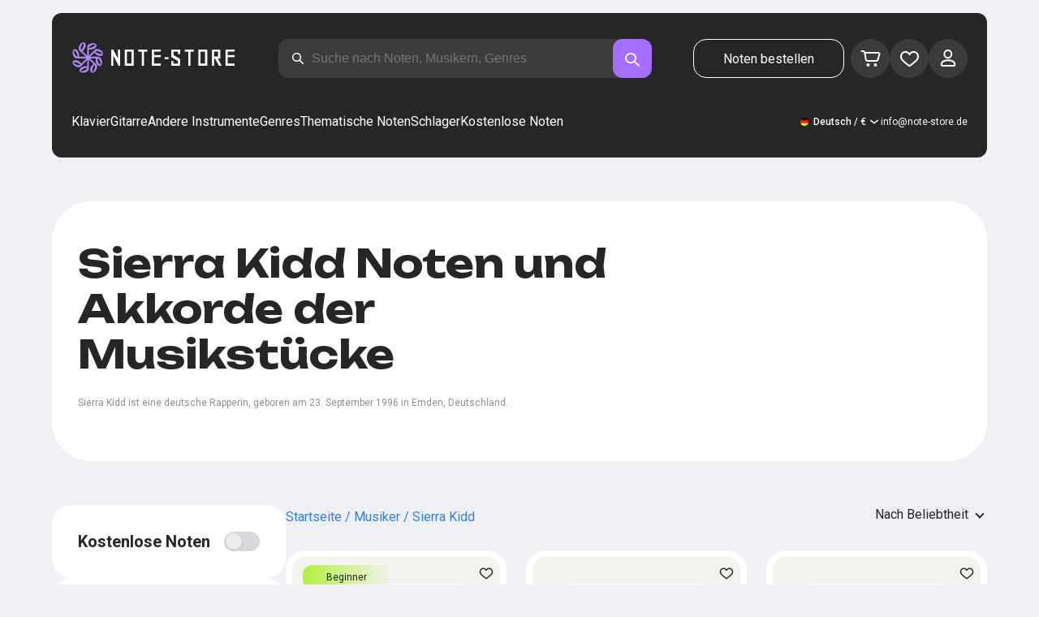

--- FILE ---
content_type: text/html; charset=utf-8
request_url: https://note-store.de/musicians/sierra-kidd/
body_size: 47131
content:
<!DOCTYPE html><html lang="de" prefix="og: http://ogp.me/ns#"><head><meta charSet="utf-8"/><meta name="viewport" content="width=device-width, initial-scale=1"/><link rel="preload" as="image" imageSrcSet="/_next/image/?url=%2F_next%2Fstatic%2Fmedia%2Flogo.c4b24e36.png&amp;w=256&amp;q=75 1x, /_next/image/?url=%2F_next%2Fstatic%2Fmedia%2Flogo.c4b24e36.png&amp;w=640&amp;q=75 2x" fetchPriority="high"/><link rel="stylesheet" href="/_next/static/css/087f83ec98ebf895.css" data-precedence="next"/><link rel="stylesheet" href="/_next/static/css/c154efa23b2cf12f.css" data-precedence="next"/><link rel="stylesheet" href="/_next/static/css/0b5fd78d9f433e7f.css" data-precedence="next"/><link rel="stylesheet" href="/_next/static/css/64eb758c0c4bc0e6.css" data-precedence="next"/><link rel="stylesheet" href="/_next/static/css/7b5315657e6449f2.css" data-precedence="next"/><link rel="stylesheet" href="/_next/static/css/4eda288013bfb479.css" data-precedence="next"/><link rel="stylesheet" href="/_next/static/css/c09fa14b1e3617b5.css" data-precedence="next"/><link rel="stylesheet" href="/_next/static/css/bda6a74b02ad7401.css" data-precedence="next"/><link rel="stylesheet" href="/_next/static/css/0e077d84c283da68.css" data-precedence="next"/><link rel="stylesheet" href="/_next/static/css/2293e73dc04b184f.css" data-precedence="next"/><link rel="stylesheet" href="/_next/static/css/5afe35dd353c8357.css" data-precedence="next"/><link rel="stylesheet" href="/_next/static/css/a1a639fb93941644.css" data-precedence="next"/><link rel="stylesheet" href="/_next/static/css/2a0a3efb7f4b9d4d.css" data-precedence="next"/><link rel="stylesheet" href="/_next/static/css/27c036cd69f221d2.css" data-precedence="next"/><link rel="preload" as="script" fetchPriority="low" href="/_next/static/chunks/webpack-7b40c1abfd6b730e.js"/><script src="/_next/static/chunks/fd9d1056-90af78d0333bcd71.js" async=""></script><script src="/_next/static/chunks/7023-82ae02963228c0fc.js" async=""></script><script src="/_next/static/chunks/main-app-0f1db020a9f6d170.js" async=""></script><script src="/_next/static/chunks/3553-c21275d24910e8a0.js" async=""></script><script src="/_next/static/chunks/7492-14ce0c2587339db5.js" async=""></script><script src="/_next/static/chunks/1221-e187992c648f9234.js" async=""></script><script src="/_next/static/chunks/2189-5c45b92a6ef2c1ce.js" async=""></script><script src="/_next/static/chunks/app/global-error-444e523c1a03db7f.js" async=""></script><script src="/_next/static/chunks/9343-1aaf1b933d593fc0.js" async=""></script><script src="/_next/static/chunks/2286-5d5c626269d95ef4.js" async=""></script><script src="/_next/static/chunks/3293-994257ca6a29a576.js" async=""></script><script src="/_next/static/chunks/2102-57ab0b6869d54542.js" async=""></script><script src="/_next/static/chunks/6537-d3e0aa6e0077dd47.js" async=""></script><script src="/_next/static/chunks/app/(site)/musicians/page-a95d53289a7b708c.js" async=""></script><script src="/_next/static/chunks/5223-f2b1186a44902908.js" async=""></script><script src="/_next/static/chunks/1259-5efd85cffc08a80e.js" async=""></script><script src="/_next/static/chunks/app/layout-a2e4d578099e9f29.js" async=""></script><script src="/_next/static/chunks/app/error-492acab86790105e.js" async=""></script><script src="/_next/static/chunks/2417-dba6c43147b499a5.js" async=""></script><script src="/_next/static/chunks/4008-dcdb8200595d1dad.js" async=""></script><script src="/_next/static/chunks/app/(site)/musicians/%5B...params%5D/page-ef6974a7007978dd.js" async=""></script><link rel="apple-touch-icon" sizes="180x180" href="/favicon/apple-touch-icon.png"/><link rel="icon" type="image/png" sizes="32x32" href="/favicon/favicon-32x32.png"/><link rel="icon" type="image/png" sizes="16x16" href="/favicon/favicon-16x16.png"/><meta name="msapplication-TileColor" content="#da532c"/><meta name="theme-color" content="#ffffff"/><meta name="theme-color" content="#ffffff"/><meta name="google-site-verification" content="IEAXunQ8ROnv_m6SdJoQRBorY2QY_jfh-cRFSnLdPzA"/><link rel="alternate" hrefLang="en" href="https://note-store.com/musicians/sierra-kidd/"/><link rel="alternate" hrefLang="ru" href="https://note-store.ru/musicians/sierra-kidd/"/><link rel="alternate" hrefLang="es" href="https://note-store.es/musicians/sierra-kidd/"/><link rel="alternate" hrefLang="de" href="https://note-store.de/musicians/sierra-kidd/"/><link rel="alternate" hrefLang="x-default" href="https://note-store.com/musicians/sierra-kidd/"/><title>Sierra Kidd noten für klavier herunterladen ausdrucken PDF, MIDI</title><meta name="description" content="Sierra Kidd herunterladen von klaviernoten im DPF,MIDI Format auf Note-store.de. Große Auswahl an Songs des künstlers Sierra Kidd mit fertigen noten zum herunterladen!"/><link rel="canonical" href="https://note-store.de/musicians/sierra-kidd/"/><meta property="og:title" content="Sierra Kidd noten für klavier herunterladen ausdrucken PDF, MIDI"/><meta property="og:description" content="Sierra Kidd herunterladen von klaviernoten im DPF,MIDI Format auf Note-store.de. Große Auswahl an Songs des künstlers Sierra Kidd mit fertigen noten zum herunterladen!"/><meta property="og:site_name" content="Klavier noten - herunterladen noten auf dem klavier ausdrucken PDF, MIDI"/><meta property="og:type" content="website"/><meta name="twitter:card" content="summary"/><meta name="twitter:title" content="Sierra Kidd noten für klavier herunterladen ausdrucken PDF, MIDI"/><meta name="twitter:description" content="Sierra Kidd herunterladen von klaviernoten im DPF,MIDI Format auf Note-store.de. Große Auswahl an Songs des künstlers Sierra Kidd mit fertigen noten zum herunterladen!"/><link rel="icon" href="/favicon.ico" type="image/x-icon" sizes="48x48"/><meta name="next-size-adjust"/><script>
                  (function(m,e,t,r,i,k,a){m[i]=m[i]||function(){(m[i].a=m[i].a||[]).push(arguments)};
                  m[i].l=1*new Date();
                  for (var j = 0; j < document.scripts.length; j++) {if (document.scripts[j].src === r) { return; }}
                  k=e.createElement(t),a=e.getElementsByTagName(t)[0],k.async=1,k.src=r,a.parentNode.insertBefore(k,a)})
                  (window, document, "script", "https://mc.yandex.ru/metrika/tag.js", "ym");

                  ym(Number(55825810), "init", {
                        clickmap:true,
                        trackLinks:true,
                        accurateTrackBounce:true,
                        webvisor:true,
                        trackHash:true,
                        ecommerce:"dataLayer"
                  });
        </script><script>window.dataLayer = window.dataLayer || [];</script><noscript><div><img alt="" loading="lazy" width="1" height="1" decoding="async" data-nimg="1" style="color:transparent;position:absolute;left:-9999px" srcSet="/_next/image/?url=https%3A%2F%2Fmc.yandex.ru%2Fwatch%2F55825810&amp;w=16&amp;q=75 1x" src="/_next/image/?url=https%3A%2F%2Fmc.yandex.ru%2Fwatch%2F55825810&amp;w=16&amp;q=75"/></div></noscript><script src="/_next/static/chunks/polyfills-78c92fac7aa8fdd8.js" noModule=""></script></head><body class="__className_1d6dd8"><div class="layout_page__ArCl3"><header class="header_container__VpZCX"><div class="header_header__h8sLF"><div class="header_row__9A0Xk"><a class="logo_logo__XbIoq" href="/"><img alt="Notes Store" fetchPriority="high" width="204" height="46" decoding="async" data-nimg="1" class="logo_logoImg__SXARP" style="color:transparent" srcSet="/_next/image/?url=%2F_next%2Fstatic%2Fmedia%2Flogo.c4b24e36.png&amp;w=256&amp;q=75 1x, /_next/image/?url=%2F_next%2Fstatic%2Fmedia%2Flogo.c4b24e36.png&amp;w=640&amp;q=75 2x" src="/_next/image/?url=%2F_next%2Fstatic%2Fmedia%2Flogo.c4b24e36.png&amp;w=640&amp;q=75"/></a><div class="search-form_searchInputWrapper__9AHX9"><input class="search-form_searchInput__87S_O" placeholder="Suche nach Noten, Musikern, Genres" value=""/><a class="search-form_searchButton__Z9M1R" href="/search/?q="><span class="search-form_searchButtonImg__Z9aom" title="search"></span></a><div class="search-form_loaderWrap__xlXPz"></div></div><div class="nav-buttons_navButtons__TNIc1 nav-buttons_desktopOnly__O0J1j"><div class="nav-buttons_menuActionButtons__FFmBt"><a class="button_button__zA6qM nav-buttons_btnMenu__QwHjc nav-buttons_desktopOnly__O0J1j" href="/note_orders/">Noten bestellen</a><div class="nav-buttons_menuAction__WQ7iq"><a href="/personal/cart/"><div class="nav-buttons_shoppingCartImg__gyKAs"></div></a></div><div class="nav-buttons_menuAction__WQ7iq"><a href="/favorites/"><div class="nav-buttons_likeImg__VYwdZ"></div></a></div><div><button type="button" class="menu-action_menuAction__2SZox"><img alt="icon" loading="lazy" width="29" height="28" decoding="async" data-nimg="1" class="menu-action_Img__up9JI" style="color:transparent" srcSet="/_next/image/?url=%2F_next%2Fstatic%2Fmedia%2Fuser.996fc731.svg&amp;w=32&amp;q=75 1x, /_next/image/?url=%2F_next%2Fstatic%2Fmedia%2Fuser.996fc731.svg&amp;w=64&amp;q=75 2x" src="/_next/image/?url=%2F_next%2Fstatic%2Fmedia%2Fuser.996fc731.svg&amp;w=64&amp;q=75"/></button></div></div></div><button class="search-button_searchButton__4TLhD" type="button" aria-label="search"><span class="search-button_searchButtonImg__joVcX" title="search"></span></button><div class="header_burgerMenu__e_0ai"></div><!--$!--><template data-dgst="BAILOUT_TO_CLIENT_SIDE_RENDERING"></template><!--/$--></div><div class="header_row__9A0Xk header_desktopOnly__b8egT"><div class="navigation_navigation__B9Kqk"><div class="menu-item_item__5__7E"><a class="menu-item_navigationLink__XqmhI" href="/category/instruments-is-piano/apply/">Klavier</a></div><div class="menu-item_item__5__7E"><a class="menu-item_navigationLink__XqmhI" href="/category/instruments-is-guitar/apply/">Gitarre</a></div><div class="menu-item_item__5__7E"><a class="menu-item_navigationLink__XqmhI" href="#">Andere Instrumente</a></div><div class="menu-item_item__5__7E"><a class="menu-item_navigationLink__XqmhI" href="#">Genres</a></div><div class="menu-item_item__5__7E"><a class="menu-item_navigationLink__XqmhI" href="/popular/">Thematische Noten</a></div><div class="menu-item_item__5__7E"><a class="menu-item_navigationLink__XqmhI" href="/notes/all_popular/">Schlager</a></div><div class="menu-item_item__5__7E"><a class="menu-item_navigationLink__XqmhI" href="/notes/all_free/">Kostenlose Noten</a></div><div></div><div class="submenu-level-1_submenu__FZ687"><div class="submenu-level-1_isTabletHeader__JxuKe"><div class="submenu-header_closeMenuIcon__RgWII"></div><div class="button-back_buttonBack__RSnx4"><p class="typography_p4__36ZVZ">Zurück</p></div><span class="submenu-header_subTitle__SZL74"></span></div><div class="submenu-level-1_submenuContent__fTgyF"><a class="submenu-level-1_subTitle__NVyXq" href="#">#</a><div class="submenu-level-1_submenuRow__uU9NJ"><div class="submenu-level-1_submenuColumn__DZRjb submenu-level-1_submenuColumn_1__N3Gfu"><div class="submenu-level-1_submenuList__tEn0k submenu-level-1_maxHeight__AM_fe"></div></div></div></div></div></div><div class="header_settings__jbktM"><div class="toggle-lang-and-currency_backdrop__NfxbB"></div><div class="toggle-lang-and-currency_container__UoLCB"><div class="toggle-lang-and-currency_placeholder__5Rguk toggle-lang-and-currency_de__Tbo84"><span class="typography_int4__mKG3L">Deutsch / €</span></div><div class="toggle-lang-and-currency_wrapper__th5pL"><div class="toggle-lang-and-currency_close__b0ZgH"></div><div class="toggle-lang-and-currency_mg__XlDDn"><span class="select-blade_title__RBNr2">Sprache</span><div><a hrefLang="en" class="toggle-lang-and-currency_selectItem__6awAq toggle-lang-and-currency_en__bp9YC" href="https://note-store.com/"><span class="typography_int4__mKG3L">United States</span></a><a hrefLang="de" class="toggle-lang-and-currency_selectItem__6awAq toggle-lang-and-currency_de__Tbo84 toggle-lang-and-currency_active__ylnhM" href="https://note-store.de/"><span class="typography_int4__mKG3L">Deutsch</span></a><a hrefLang="es" class="toggle-lang-and-currency_selectItem__6awAq toggle-lang-and-currency_es__EXROg" href="https://note-store.es/"><span class="typography_int4__mKG3L">El español</span></a></div></div><div class=""><span class="select-blade_title__RBNr2">Währung</span><div><div class="toggle-lang-and-currency_selectItem__6awAq toggle-lang-and-currency_eur__FDIUh toggle-lang-and-currency_active__ylnhM"><span class="typography_int4__mKG3L">Euro</span></div><div class="toggle-lang-and-currency_selectItem__6awAq toggle-lang-and-currency_gbp__WQW_g"><span class="typography_int4__mKG3L">Pfund Sterling</span></div><div class="toggle-lang-and-currency_selectItem__6awAq toggle-lang-and-currency_usd__EupRx"><span class="typography_int4__mKG3L">US-Dollar Test</span></div></div></div></div></div><div class="header_contact__blkaj"><a href="mailto:info@note-store.de">info@note-store.de</a></div></div></div></div></header><main class="layout_content__4pby2"><div class="page-card_card__UsRkP"><div class="page-card_textSection__T5Pmh"><h1 class="__className_1aa2e1 typography_h1__Smf_o page-card_title__GPrUn">Sierra Kidd Noten und Akkorde der Musikstücke</h1><div class="page-card_textWrap__3EAnH"><p class="page-card_text2__OoB8w">Sierra Kidd ist eine deutsche Rapperin, geboren am 23. September 1996 in Emden, Deutschland.</p></div><p class="page-card_showMore__fWPrw">Mehr anzeigen</p></div></div><div class="listing_container__E7UII"><div class="listing_content__PhLQm"><div class="listing_filters__gIgSC"><div class="listing_filtersBlock__vTLJl"><div class="listing_filtersBlockOneLineTitle__hxXoR"><h4 class="typography_h4__KgwYu listing_textToggle__3Awr6">Kostenlose Noten</h4><input class="toggle_input__Yw_jS" type="checkbox" id="arrFilter_63_3233089245" disabled=""/><label class="toggle_label__aVs4E" for="arrFilter_63_3233089245"></label></div></div><div class="listing_filtersBlock__vTLJl"><h4 class="typography_h4__KgwYu listing_filtersBlockTitle__cfxFo">Musiker</h4><div class="listing_list__hYtg5"><div class="listing_filterOption__yICur"><input class="checkbox_checkbox__w2SDD" id="undefinedSierra_Kidd_arrFilter_189_157032921" type="checkbox" checked="" value="arrFilter_189_157032921"/><label for="undefinedSierra_Kidd_arrFilter_189_157032921" class="checkbox_label__Y21W1"><span class="checkbox_text__oTRyl"><span class="list_item__8RNwQ list_itemMobile__GYXVZ">Sierra Kidd<span class="list_count__CeF_5">5</span></span></span></label></div></div></div><div class="listing_filtersBlock__vTLJl"><h4 class="typography_h4__KgwYu listing_filtersBlockTitle__cfxFo">Instrumente</h4><div class="listing_list__hYtg5"><div class="listing_filterOption__yICur"><input class="checkbox_checkbox__w2SDD" id="undefinedKlavier_arrFilter_176_381170860" type="checkbox" value="arrFilter_176_381170860"/><label for="undefinedKlavier_arrFilter_176_381170860" class="checkbox_label__Y21W1"><span class="checkbox_text__oTRyl"><span class="list_item__8RNwQ list_itemMobile__GYXVZ">Klavier<span class="list_count__CeF_5">3</span></span></span></label></div><div class="listing_filterOption__yICur"><input class="checkbox_checkbox__w2SDD" id="undefinedGitarre_arrFilter_176_1111147277" type="checkbox" value="arrFilter_176_1111147277"/><label for="undefinedGitarre_arrFilter_176_1111147277" class="checkbox_label__Y21W1"><span class="checkbox_text__oTRyl"><span class="list_item__8RNwQ list_itemMobile__GYXVZ">Gitarre<span class="list_count__CeF_5">2</span></span></span></label></div><div class="listing_filterOption__yICur"><input class="checkbox_checkbox__w2SDD" id="undefinedGesang_arrFilter_176_2709915595" type="checkbox" value="arrFilter_176_2709915595"/><label for="undefinedGesang_arrFilter_176_2709915595" class="checkbox_label__Y21W1"><span class="checkbox_text__oTRyl"><span class="list_item__8RNwQ list_itemMobile__GYXVZ">Gesang<span class="list_count__CeF_5">1</span></span></span></label></div><p class="list_more__c1cs1">Mehr</p></div></div><div class="listing_filtersBlock__vTLJl"><h4 class="typography_h4__KgwYu listing_filtersBlockTitle__cfxFo">Kompliziertheit</h4><div class="listing_list__hYtg5"><div class="listing_filterOption__yICur"><input class="checkbox_checkbox__w2SDD" id="undefinedBeginner_arrFilter_183_2424363227" type="checkbox" value="arrFilter_183_2424363227"/><label for="undefinedBeginner_arrFilter_183_2424363227" class="checkbox_label__Y21W1"><span class="checkbox_text__oTRyl"><span class="list_item__8RNwQ list_itemMobile__GYXVZ">Beginner<span class="list_count__CeF_5">2</span></span></span></label></div><div class="listing_filterOption__yICur"><input class="checkbox_checkbox__w2SDD" id="undefinedAdvanced_arrFilter_183_3163449457" type="checkbox" disabled="" value="arrFilter_183_3163449457"/><label for="undefinedAdvanced_arrFilter_183_3163449457" class="checkbox_label__Y21W1"><span class="checkbox_text__oTRyl"><span class="list_item__8RNwQ list_itemMobile__GYXVZ">Advanced</span></span></label></div><div class="listing_filterOption__yICur"><input class="checkbox_checkbox__w2SDD" id="undefinedMaster_arrFilter_183_755606486" type="checkbox" disabled="" value="arrFilter_183_755606486"/><label for="undefinedMaster_arrFilter_183_755606486" class="checkbox_label__Y21W1"><span class="checkbox_text__oTRyl"><span class="list_item__8RNwQ list_itemMobile__GYXVZ">Master</span></span></label></div></div></div><div class="listing_filtersBlock__vTLJl"><h4 class="typography_h4__KgwYu listing_filtersBlockTitle__cfxFo">Arrangement</h4><div class="listing_list__hYtg5"><div class="listing_filterOption__yICur"><input class="checkbox_checkbox__w2SDD" id="undefinedKlavier.Einfach_arrFilter_50_2317246013" type="checkbox" value="arrFilter_50_2317246013"/><label for="undefinedKlavier.Einfach_arrFilter_50_2317246013" class="checkbox_label__Y21W1"><span class="checkbox_text__oTRyl"><span class="list_item__8RNwQ list_itemMobile__GYXVZ">Klavier.Einfach<span class="list_count__CeF_5">1</span></span></span></label></div><div class="listing_filterOption__yICur"><input class="checkbox_checkbox__w2SDD" id="undefinedKlavier.Solo_arrFilter_50_3430727867" type="checkbox" value="arrFilter_50_3430727867"/><label for="undefinedKlavier.Solo_arrFilter_50_3430727867" class="checkbox_label__Y21W1"><span class="checkbox_text__oTRyl"><span class="list_item__8RNwQ list_itemMobile__GYXVZ">Klavier.Solo<span class="list_count__CeF_5">1</span></span></span></label></div><div class="listing_filterOption__yICur"><input class="checkbox_checkbox__w2SDD" id="undefinedKlavier&amp;Gesang_arrFilter_50_2537959929" type="checkbox" value="arrFilter_50_2537959929"/><label for="undefinedKlavier&amp;Gesang_arrFilter_50_2537959929" class="checkbox_label__Y21W1"><span class="checkbox_text__oTRyl"><span class="list_item__8RNwQ list_itemMobile__GYXVZ">Klavier&amp;Gesang<span class="list_count__CeF_5">1</span></span></span></label></div><p class="list_more__c1cs1">Mehr</p></div></div><div class="listing_filtersBlock__vTLJl"><h4 class="typography_h4__KgwYu listing_filtersBlockTitle__cfxFo">Genre</h4><div class="listing_list__hYtg5"><div class="listing_filterOption__yICur"><input class="checkbox_checkbox__w2SDD" id="undefinedEthnische_Musik__arrFilter_61_980881731" type="checkbox" disabled="" value="arrFilter_61_980881731"/><label for="undefinedEthnische_Musik__arrFilter_61_980881731" class="checkbox_label__Y21W1"><span class="checkbox_text__oTRyl"><span class="list_item__8RNwQ list_itemMobile__GYXVZ">Ethnische Musik </span></span></label></div><div class="listing_filterOption__yICur"><input class="checkbox_checkbox__w2SDD" id="undefined_Estrada_arrFilter_61_222914378" type="checkbox" disabled="" value="arrFilter_61_222914378"/><label for="undefined_Estrada_arrFilter_61_222914378" class="checkbox_label__Y21W1"><span class="checkbox_text__oTRyl"><span class="list_item__8RNwQ list_itemMobile__GYXVZ"> Estrada</span></span></label></div><div class="listing_filterOption__yICur"><input class="checkbox_checkbox__w2SDD" id="undefinedElektronische_Musik_arrFilter_61_3822639666" type="checkbox" disabled="" value="arrFilter_61_3822639666"/><label for="undefinedElektronische_Musik_arrFilter_61_3822639666" class="checkbox_label__Y21W1"><span class="checkbox_text__oTRyl"><span class="list_item__8RNwQ list_itemMobile__GYXVZ">Elektronische Musik</span></span></label></div><p class="list_more__c1cs1">Mehr</p></div></div><div class="listing_filtersBlock__vTLJl listing_actionBlock__bEtfB"><button class="button_button__zA6qM button_m__sGJRw button_white__jhIIx" type="button">Filter rücksetzen</button></div></div><div class="listing_listWrapper__R80Yv"><div class="listing_commonFilters__1jHAW"><div class="breadcrumbs_breadcrumbs__7LaVk musician-notes_breadcrumbs__pgvo6"><div class="breadcrumbs_pageHistory__CuWtH" itemProp="http://schema.org/breadcrumb" itemScope="" itemType="http://schema.org/BreadcrumbList"><span itemScope="" itemProp="itemListElement" itemType="http://schema.org/ListItem"><a class="breadcrumbs_link__3LJHN" itemProp="item" href="/"><span itemProp="name">Startseite</span><meta itemProp="position" content="1"/></a></span><span itemScope="" itemProp="itemListElement" itemType="http://schema.org/ListItem"><a class="breadcrumbs_link__3LJHN" itemProp="item" href="/musicians/"><span itemProp="name">Musiker</span><meta itemProp="position" content="2"/></a></span><span itemScope="" itemProp="itemListElement" itemType="http://schema.org/ListItem"><span itemProp="name">Sierra Kidd</span><meta itemProp="position" content="3"/><meta itemProp="item" content="https://note-store.de/musicians/sierra-kidd/"/></span></div></div><button class="button_button__zA6qM button_m__sGJRw button_black__1V_UY listing_openMobile__ciDfU" type="button"></button><div class="listing_sort__6lcPn"><div class="select_select__7rvcx"><select class="select_hiddenSelect__SL8MO"><option value="">Nach Beliebtheit</option><option value="ID,DESC">Neuste zuerst</option><option value="ID,ASC">Älteste zuerst</option></select><div class="select_selectStyled__3mQjX"><p class="typography_p2__96Hdo select_optionText__wXHKi">Nach Beliebtheit</p></div><ul class="select_selectOptions__BQioq"><li class="select_option___Hxw_ select_selected__BBDmg"><p class="typography_p2__96Hdo select_optionText__wXHKi">Nach Beliebtheit</p></li><li class="select_option___Hxw_"><p class="typography_p2__96Hdo select_optionText__wXHKi">Neuste zuerst</p></li><li class="select_option___Hxw_"><p class="typography_p2__96Hdo select_optionText__wXHKi">Älteste zuerst</p></li></ul></div></div></div><div class="listing_results__vzoxV"><div class="grid-note_card__qqYvX"><div class="grid-note_bgHeader__mgq9a"><div class="grid-note_topBlock__4Py8C"><div><div class="complexity_status__BpmwF complexity_beginner__4J1c5">Beginner</div></div><div><span class="grid-note_favourites__CdqaK"></span></div></div><a class="preview_link__QBpos grid-note_previewWrap__oAq_a" href="/notes/cheriimoya/living-life-in-the-night/piano-easy/"><div class="preview_wrap__vnFZO grid-note_previewWrap__oAq_a"><img alt="Noten, Akkorde Cheriimoya, Sierra Kidd - Living Life, In The Night" loading="lazy" width="181" height="256" decoding="async" data-nimg="1" style="color:transparent" srcSet="/_next/image/?url=https%3A%2F%2Fnote-store.de%2Fupload%2Fresize_cache%2Fnotes%2F256_362%2Fupload%2Fpdflic%2F1016%2F101523_d1.png&amp;w=256&amp;q=100 1x, /_next/image/?url=https%3A%2F%2Fnote-store.de%2Fupload%2Fresize_cache%2Fnotes%2F256_362%2Fupload%2Fpdflic%2F1016%2F101523_d1.png&amp;w=384&amp;q=100 2x" src="/_next/image/?url=https%3A%2F%2Fnote-store.de%2Fupload%2Fresize_cache%2Fnotes%2F256_362%2Fupload%2Fpdflic%2F1016%2F101523_d1.png&amp;w=384&amp;q=100"/></div></a></div><div class="grid-note_info__x_2yd"><span class="typography_int4__mKG3L grid-note_rating__Hlr63"><span class="grid-note_star__OeXDx"></span>4.9 (18)</span><div class="grid-note_counters__ae_6H"><span class="typography_int4__mKG3L grid-note_likesCounter__mncyq">0</span><span class="typography_int4__mKG3L grid-note_viewsCounter__09Qf7">133</span></div></div><div class="grid-note_titleBlock__y0bIQ"><a href="/notes/cheriimoya/living-life-in-the-night/piano-easy/"><span class="typography_int3__zHgvj grid-note_author__ZRZm0">Cheriimoya, Sierra Kidd</span><div class="grid-note_songTitle__YUNQD">Living Life, In The Night</div></a></div><div class="instruments_instruments__VKPA4"><span>Klavier.Einfach</span></div></div><div class="grid-note_card__qqYvX"><div class="grid-note_bgHeader__mgq9a"><div class="grid-note_topBlock__4Py8C"><div></div><div><span class="grid-note_favourites__CdqaK"></span></div></div><a class="preview_link__QBpos grid-note_previewWrap__oAq_a" href="/notes/cheriimoya/living-life-in-the-night/piano-solo/"><div class="preview_wrap__vnFZO grid-note_previewWrap__oAq_a"><img alt="Noten, Akkorde Cheriimoya, Sierra Kidd - Living Life, In The Night" loading="lazy" width="181" height="256" decoding="async" data-nimg="1" style="color:transparent" srcSet="/_next/image/?url=https%3A%2F%2Fnote-store.de%2Fupload%2Fresize_cache%2Fnotes%2F256_362%2Fupload%2Fpdflic%2F1016%2F101524_d1.png&amp;w=256&amp;q=100 1x, /_next/image/?url=https%3A%2F%2Fnote-store.de%2Fupload%2Fresize_cache%2Fnotes%2F256_362%2Fupload%2Fpdflic%2F1016%2F101524_d1.png&amp;w=384&amp;q=100 2x" src="/_next/image/?url=https%3A%2F%2Fnote-store.de%2Fupload%2Fresize_cache%2Fnotes%2F256_362%2Fupload%2Fpdflic%2F1016%2F101524_d1.png&amp;w=384&amp;q=100"/></div></a></div><div class="grid-note_info__x_2yd"><span class="typography_int4__mKG3L grid-note_rating__Hlr63"><span class="grid-note_star__OeXDx"></span>4.3 (34)</span><div class="grid-note_counters__ae_6H"><span class="typography_int4__mKG3L grid-note_likesCounter__mncyq">0</span><span class="typography_int4__mKG3L grid-note_viewsCounter__09Qf7">119</span></div></div><div class="grid-note_titleBlock__y0bIQ"><a href="/notes/cheriimoya/living-life-in-the-night/piano-solo/"><span class="typography_int3__zHgvj grid-note_author__ZRZm0">Cheriimoya, Sierra Kidd</span><div class="grid-note_songTitle__YUNQD">Living Life, In The Night</div></a></div><div class="instruments_instruments__VKPA4"><span>Klavier.Solo</span></div></div><div class="grid-note_card__qqYvX"><div class="grid-note_bgHeader__mgq9a"><div class="grid-note_topBlock__4Py8C"><div></div><div><span class="grid-note_favourites__CdqaK"></span></div></div><a class="preview_link__QBpos grid-note_previewWrap__oAq_a" href="/notes/cheriimoya/living-life-in-the-night/piano-vocal/"><div class="preview_wrap__vnFZO grid-note_previewWrap__oAq_a"><img alt="Noten, Akkorde Cheriimoya, Sierra Kidd - Living Life, In The Night" loading="lazy" width="181" height="256" decoding="async" data-nimg="1" style="color:transparent" srcSet="/_next/image/?url=https%3A%2F%2Fnote-store.de%2Fupload%2Fresize_cache%2Fnotes%2F256_362%2Fupload%2Fpdflic%2F1016%2F101525_d1.png&amp;w=256&amp;q=100 1x, /_next/image/?url=https%3A%2F%2Fnote-store.de%2Fupload%2Fresize_cache%2Fnotes%2F256_362%2Fupload%2Fpdflic%2F1016%2F101525_d1.png&amp;w=384&amp;q=100 2x" src="/_next/image/?url=https%3A%2F%2Fnote-store.de%2Fupload%2Fresize_cache%2Fnotes%2F256_362%2Fupload%2Fpdflic%2F1016%2F101525_d1.png&amp;w=384&amp;q=100"/></div></a></div><div class="grid-note_info__x_2yd"><span class="typography_int4__mKG3L grid-note_rating__Hlr63"><span class="grid-note_star__OeXDx"></span>4.9 (34)</span><div class="grid-note_counters__ae_6H"><span class="typography_int4__mKG3L grid-note_likesCounter__mncyq">0</span><span class="typography_int4__mKG3L grid-note_viewsCounter__09Qf7">178</span></div></div><div class="grid-note_titleBlock__y0bIQ"><a href="/notes/cheriimoya/living-life-in-the-night/piano-vocal/"><span class="typography_int3__zHgvj grid-note_author__ZRZm0">Cheriimoya, Sierra Kidd</span><div class="grid-note_songTitle__YUNQD">Living Life, In The Night</div></a></div><div class="instruments_instruments__VKPA4"><span>Klavier&amp;Gesang</span></div></div><div class="grid-note_card__qqYvX"><div class="grid-note_bgHeader__mgq9a"><div class="grid-note_topBlock__4Py8C"><div><div class="complexity_status__BpmwF complexity_beginner__4J1c5">Beginner</div></div><div><span class="grid-note_favourites__CdqaK"></span></div></div><a class="preview_link__QBpos grid-note_previewWrap__oAq_a" href="/notes/cheriimoya/living-life-in-the-night/guitar-tab-easy/"><div class="preview_wrap__vnFZO grid-note_previewWrap__oAq_a"><img alt="Noten, Akkorde Cheriimoya, Sierra Kidd - Living Life, In The Night" loading="lazy" width="181" height="256" decoding="async" data-nimg="1" style="color:transparent" srcSet="/_next/image/?url=https%3A%2F%2Fnote-store.de%2Fupload%2Fresize_cache%2Fnotes%2F256_362%2Fupload%2Fpdflic%2F1016%2F101526_d1.png&amp;w=256&amp;q=100 1x, /_next/image/?url=https%3A%2F%2Fnote-store.de%2Fupload%2Fresize_cache%2Fnotes%2F256_362%2Fupload%2Fpdflic%2F1016%2F101526_d1.png&amp;w=384&amp;q=100 2x" src="/_next/image/?url=https%3A%2F%2Fnote-store.de%2Fupload%2Fresize_cache%2Fnotes%2F256_362%2Fupload%2Fpdflic%2F1016%2F101526_d1.png&amp;w=384&amp;q=100"/></div></a></div><div class="grid-note_info__x_2yd"><span class="typography_int4__mKG3L grid-note_rating__Hlr63"><span class="grid-note_star__OeXDx"></span>4.4 (35)</span><div class="grid-note_counters__ae_6H"><span class="typography_int4__mKG3L grid-note_likesCounter__mncyq">0</span><span class="typography_int4__mKG3L grid-note_viewsCounter__09Qf7">133</span></div></div><div class="grid-note_titleBlock__y0bIQ"><a href="/notes/cheriimoya/living-life-in-the-night/guitar-tab-easy/"><span class="typography_int3__zHgvj grid-note_author__ZRZm0">Cheriimoya, Sierra Kidd</span><div class="grid-note_songTitle__YUNQD">Living Life, In The Night</div></a></div><div class="instruments_instruments__VKPA4"><span>Gitarre.Tabs.Einfach</span></div></div><div class="grid-note_card__qqYvX"><div class="grid-note_bgHeader__mgq9a"><div class="grid-note_topBlock__4Py8C"><div></div><div><span class="grid-note_favourites__CdqaK"></span></div></div><a class="preview_link__QBpos grid-note_previewWrap__oAq_a" href="/notes/cheriimoya/living-life-in-the-night/guitar-tab/"><div class="preview_wrap__vnFZO grid-note_previewWrap__oAq_a"><img alt="Noten, Akkorde Cheriimoya, Sierra Kidd - Living Life, In The Night" loading="lazy" width="181" height="256" decoding="async" data-nimg="1" style="color:transparent" srcSet="/_next/image/?url=https%3A%2F%2Fnote-store.de%2Fupload%2Fresize_cache%2Fnotes%2F256_362%2Fupload%2Fpdflic%2F1016%2F101527_d1.png&amp;w=256&amp;q=100 1x, /_next/image/?url=https%3A%2F%2Fnote-store.de%2Fupload%2Fresize_cache%2Fnotes%2F256_362%2Fupload%2Fpdflic%2F1016%2F101527_d1.png&amp;w=384&amp;q=100 2x" src="/_next/image/?url=https%3A%2F%2Fnote-store.de%2Fupload%2Fresize_cache%2Fnotes%2F256_362%2Fupload%2Fpdflic%2F1016%2F101527_d1.png&amp;w=384&amp;q=100"/></div></a></div><div class="grid-note_info__x_2yd"><span class="typography_int4__mKG3L grid-note_rating__Hlr63"><span class="grid-note_star__OeXDx"></span>4.3 (49)</span><div class="grid-note_counters__ae_6H"><span class="typography_int4__mKG3L grid-note_likesCounter__mncyq">0</span><span class="typography_int4__mKG3L grid-note_viewsCounter__09Qf7">146</span></div></div><div class="grid-note_titleBlock__y0bIQ"><a href="/notes/cheriimoya/living-life-in-the-night/guitar-tab/"><span class="typography_int3__zHgvj grid-note_author__ZRZm0">Cheriimoya, Sierra Kidd</span><div class="grid-note_songTitle__YUNQD">Living Life, In The Night</div></a></div><div class="instruments_instruments__VKPA4"><span>Gitarre.Tabs</span></div></div></div></div></div></div><script type="application/ld+json">{"@context":"http://schema.org/","@type":"Product","name":"Sierra Kidd Noten und Akkorde der Musikstücke","description":"Sierra Kidd herunterladen von klaviernoten im DPF,MIDI Format auf Note-store.de. Große Auswahl an Songs des künstlers Sierra Kidd mit fertigen noten zum herunterladen!","offers":{"@type":"AggregateOffer","lowPrice":100,"highPrice":5000,"priceCurrency":"EUR","offerCount":5}}</script></main><footer class="footer_footer__sWv5M"><div class="footer_container__LCrpr"><div class="footer_footerUpper__jsiz8"><div class="footer_row__YMYb_ footer_media__2_Ke6" style="justify-content:start"><a class="logo_logo__XbIoq" href="/"><img alt="Notes Store" fetchPriority="high" width="204" height="46" decoding="async" data-nimg="1" class="logo_logoImg__SXARP footer_footerLogo__u1UZ3" style="color:transparent" srcSet="/_next/image/?url=%2F_next%2Fstatic%2Fmedia%2Flogo.c4b24e36.png&amp;w=256&amp;q=75 1x, /_next/image/?url=%2F_next%2Fstatic%2Fmedia%2Flogo.c4b24e36.png&amp;w=640&amp;q=75 2x" src="/_next/image/?url=%2F_next%2Fstatic%2Fmedia%2Flogo.c4b24e36.png&amp;w=640&amp;q=75"/></a></div><div class="footer_linksContainer__yDQ4s"><div class="footer_links__MUIyq"><h4 class="footer_h4__GOPXc">Kundenbetreuung</h4><a href="/payments/">Zahlungsmethoden</a><a href="/contacts/">Kontakte</a><a href="/support/">Support</a><a href="/faq/">FAQ</a><a href="/login/">Konto</a><a href="/status/">Auftragsstatus</a></div><div class="footer_links__MUIyq"><h4 class="footer_h4__GOPXc">Beliebte Rubriken</h4><a href="/category/clear/apply/">Katalog</a><a href="/musicians/">Musiker</a><a href="/note_orders/">Katalog</a><a href="/arrangements/">Beschreibung der Arrangements</a><a href="/reviews/">Bewertungen</a></div><div class="footer_links__MUIyq"><h4 class="footer_h4__GOPXc">Über unsere Firma</h4><a href="/about/">Über uns</a><a href="/terms-of-sale/">Verkaufsbedingungen</a><a href="/personal-data-policy/">Richtlinien zur Verarbeitung personenbezogener Daten</a><a href="/user-agreement/">Servicebestimmungen</a><a href="/refunds/">Richtlinien zur Rückgabe</a></div></div></div><div class="footer_divider__xcLlh"></div><div class="footer_row__YMYb_ footer_settingsRow__k41zJ"><div class="footer_row__YMYb_ footer_copyright__fcRAT footer_desctop__3yyIL"><p>© note-store.de. Alle Rechte vorbehalten</p><p>47TH PARALLEL LTD, Beedstraße 54, 40468 Düsseldorf, Germany</p></div><div class="footer_settingsContainer__jFFcX"><div class="footer_settings__Nh_WO"><div class="toggle-lang-and-currency_backdrop__NfxbB"></div><div class="toggle-lang-and-currency_container__UoLCB toggle-lang-and-currency_bottom__AR07P"><div class="toggle-lang-and-currency_placeholder__5Rguk toggle-lang-and-currency_de__Tbo84"><span class="typography_int4__mKG3L">Deutsch / €</span></div><div class="toggle-lang-and-currency_wrapper__th5pL"><div class="toggle-lang-and-currency_close__b0ZgH"></div><div class="toggle-lang-and-currency_mg__XlDDn"><span class="select-blade_title__RBNr2">Sprache</span><div><a hrefLang="en" class="toggle-lang-and-currency_selectItem__6awAq toggle-lang-and-currency_en__bp9YC" href="https://note-store.com/"><span class="typography_int4__mKG3L">United States</span></a><a hrefLang="de" class="toggle-lang-and-currency_selectItem__6awAq toggle-lang-and-currency_de__Tbo84 toggle-lang-and-currency_active__ylnhM" href="https://note-store.de/"><span class="typography_int4__mKG3L">Deutsch</span></a><a hrefLang="es" class="toggle-lang-and-currency_selectItem__6awAq toggle-lang-and-currency_es__EXROg" href="https://note-store.es/"><span class="typography_int4__mKG3L">El español</span></a></div></div><div class=""><span class="select-blade_title__RBNr2">Währung</span><div><div class="toggle-lang-and-currency_selectItem__6awAq toggle-lang-and-currency_eur__FDIUh toggle-lang-and-currency_active__ylnhM"><span class="typography_int4__mKG3L">Euro</span></div><div class="toggle-lang-and-currency_selectItem__6awAq toggle-lang-and-currency_gbp__WQW_g"><span class="typography_int4__mKG3L">Pfund Sterling</span></div><div class="toggle-lang-and-currency_selectItem__6awAq toggle-lang-and-currency_usd__EupRx"><span class="typography_int4__mKG3L">US-Dollar Test</span></div></div></div></div></div><div class="footer_contact__F_GAN"><a href="mailto:undefined"></a></div></div><div class="footer_socials__xJJ8a"><a href="https://ru.pinterest.com/notestorede/" target="_blank" class="footer_socialIcon__J9rmu footer_pinterest__SuOsK"></a><a href="https://www.facebook.com/notestorecom/" target="_blank" class="footer_socialIcon__J9rmu footer_facebook__2Jkts"></a></div></div></div><div class="footer_divider__xcLlh footer_mobile__1KjGp"></div><div class="footer_row__YMYb_ footer_copyright__fcRAT footer_mobile__1KjGp"><p>© note-store.de. Alle Rechte vorbehalten</p><p>47TH PARALLEL LTD, Beedstraße 54, 40468 Düsseldorf, Germany</p></div></div></footer></div><script type="application/ld+json">{"@context":"http://schema.org","@type":"WebSite","name":"Klavier noten im PDF-, MIDI-Formaten","alternateName":"NoteStore","url":"https://note-store.de","potentialAction":{"@type":"SearchAction","target":"https://note-store.de/search/?q={q}","query-input":"name=q"}}</script><script type="application/ld+json">{"@context":"http://schema.org","@type":"Organization","name":"Note Store","alternateName":"NoteStore","description":"Unsere Website ist für Musiker gedacht. Hier können Sie Klavier noten finden und herunterladen, sowohl die Noten für einzelne Musikstücke als auch vorgefertigte Sammlungen! Die meisten Arrangements sind mit Liedtexten und Lehrvideos versehen. Besuchen Sie unsere Website und suchen Sie nach Ihren Lieblingsliedern!","url":"https://note-store.de","email":"info@note-store.de","logo":"https://note-store.de/_next/static/media/logo.c4b24e36.png","sameAs":["https://vk.com/noty_dlya_fortepiano","https://www.facebook.com/notestorecom/","https://ru.pinterest.com/notestorecom/"],"address":{"@type":"PostalAddress","addressCountry":"de","streetAddress":"Beedstraße 54","addressLocality":"Düsseldorf, Germany"}}</script><script src="/_next/static/chunks/webpack-7b40c1abfd6b730e.js" async=""></script><script>(self.__next_f=self.__next_f||[]).push([0]);self.__next_f.push([2,null])</script><script>self.__next_f.push([1,"1:HL[\"/_next/static/media/24c15609eaa28576-s.p.woff2\",\"font\",{\"crossOrigin\":\"\",\"type\":\"font/woff2\"}]\n2:HL[\"/_next/static/media/29b98dbfba401fa9-s.p.woff2\",\"font\",{\"crossOrigin\":\"\",\"type\":\"font/woff2\"}]\n3:HL[\"/_next/static/media/47cbc4e2adbc5db9-s.p.woff2\",\"font\",{\"crossOrigin\":\"\",\"type\":\"font/woff2\"}]\n4:HL[\"/_next/static/media/d76fe899475ae4d7-s.p.woff2\",\"font\",{\"crossOrigin\":\"\",\"type\":\"font/woff2\"}]\n5:HL[\"/_next/static/css/087f83ec98ebf895.css\",\"style\"]\n6:HL[\"/_next/static/css/c154efa23b2cf12f.css\",\"style\"]\n7:HL[\"/_next/static/css/0b5fd78d9f433e7f.css\",\"style\"]\n8:HL[\"/_next/static/css/64eb758c0c4bc0e6.css\",\"style\"]\n9:HL[\"/_next/static/css/7b5315657e6449f2.css\",\"style\"]\na:HL[\"/_next/static/css/4eda288013bfb479.css\",\"style\"]\nb:HL[\"/_next/static/css/c09fa14b1e3617b5.css\",\"style\"]\nc:HL[\"/_next/static/css/bda6a74b02ad7401.css\",\"style\"]\nd:HL[\"/_next/static/css/0e077d84c283da68.css\",\"style\"]\ne:HL[\"/_next/static/css/2293e73dc04b184f.css\",\"style\"]\nf:HL[\"/_next/static/css/5afe35dd353c8357.css\",\"style\"]\n10:HL[\"/_next/static/css/a1a639fb93941644.css\",\"style\"]\n11:HL[\"/_next/static/css/2a0a3efb7f4b9d4d.css\",\"style\"]\n12:HL[\"/_next/static/css/27c036cd69f221d2.css\",\"style\"]\n"])</script><script>self.__next_f.push([1,"13:I[95751,[],\"\"]\n16:I[39275,[],\"\"]\n18:I[61343,[],\"\"]\n1b:I[77490,[\"3553\",\"static/chunks/3553-c21275d24910e8a0.js\",\"7492\",\"static/chunks/7492-14ce0c2587339db5.js\",\"1221\",\"static/chunks/1221-e187992c648f9234.js\",\"2189\",\"static/chunks/2189-5c45b92a6ef2c1ce.js\",\"6470\",\"static/chunks/app/global-error-444e523c1a03db7f.js\"],\"default\"]\n17:[\"params\",\"sierra-kidd\",\"c\"]\n1c:[]\n"])</script><script>self.__next_f.push([1,"0:[[[\"$\",\"link\",\"0\",{\"rel\":\"stylesheet\",\"href\":\"/_next/static/css/087f83ec98ebf895.css\",\"precedence\":\"next\",\"crossOrigin\":\"$undefined\"}],[\"$\",\"link\",\"1\",{\"rel\":\"stylesheet\",\"href\":\"/_next/static/css/c154efa23b2cf12f.css\",\"precedence\":\"next\",\"crossOrigin\":\"$undefined\"}],[\"$\",\"link\",\"2\",{\"rel\":\"stylesheet\",\"href\":\"/_next/static/css/0b5fd78d9f433e7f.css\",\"precedence\":\"next\",\"crossOrigin\":\"$undefined\"}],[\"$\",\"link\",\"3\",{\"rel\":\"stylesheet\",\"href\":\"/_next/static/css/64eb758c0c4bc0e6.css\",\"precedence\":\"next\",\"crossOrigin\":\"$undefined\"}],[\"$\",\"link\",\"4\",{\"rel\":\"stylesheet\",\"href\":\"/_next/static/css/7b5315657e6449f2.css\",\"precedence\":\"next\",\"crossOrigin\":\"$undefined\"}],[\"$\",\"link\",\"5\",{\"rel\":\"stylesheet\",\"href\":\"/_next/static/css/4eda288013bfb479.css\",\"precedence\":\"next\",\"crossOrigin\":\"$undefined\"}],[\"$\",\"link\",\"6\",{\"rel\":\"stylesheet\",\"href\":\"/_next/static/css/c09fa14b1e3617b5.css\",\"precedence\":\"next\",\"crossOrigin\":\"$undefined\"}]],[\"$\",\"$L13\",null,{\"buildId\":\"maXz8h2KNq5WqO-rz8Fth\",\"assetPrefix\":\"\",\"initialCanonicalUrl\":\"/musicians/sierra-kidd/\",\"initialTree\":[\"\",{\"children\":[\"(site)\",{\"children\":[\"musicians\",{\"children\":[[\"params\",\"sierra-kidd\",\"c\"],{\"children\":[\"__PAGE__\",{}]}]}]}]},\"$undefined\",\"$undefined\",true],\"initialSeedData\":[\"\",{\"children\":[\"(site)\",{\"children\":[\"musicians\",{\"children\":[[\"params\",\"sierra-kidd\",\"c\"],{\"children\":[\"__PAGE__\",{},[[\"$L14\",\"$L15\"],null],null]},[\"$\",\"$L16\",null,{\"parallelRouterKey\":\"children\",\"segmentPath\":[\"children\",\"(site)\",\"children\",\"musicians\",\"children\",\"$17\",\"children\"],\"error\":\"$undefined\",\"errorStyles\":\"$undefined\",\"errorScripts\":\"$undefined\",\"template\":[\"$\",\"$L18\",null,{}],\"templateStyles\":\"$undefined\",\"templateScripts\":\"$undefined\",\"notFound\":\"$undefined\",\"notFoundStyles\":\"$undefined\",\"styles\":[[\"$\",\"link\",\"0\",{\"rel\":\"stylesheet\",\"href\":\"/_next/static/css/bda6a74b02ad7401.css\",\"precedence\":\"next\",\"crossOrigin\":\"$undefined\"}],[\"$\",\"link\",\"1\",{\"rel\":\"stylesheet\",\"href\":\"/_next/static/css/0e077d84c283da68.css\",\"precedence\":\"next\",\"crossOrigin\":\"$undefined\"}],[\"$\",\"link\",\"2\",{\"rel\":\"stylesheet\",\"href\":\"/_next/static/css/2293e73dc04b184f.css\",\"precedence\":\"next\",\"crossOrigin\":\"$undefined\"}],[\"$\",\"link\",\"3\",{\"rel\":\"stylesheet\",\"href\":\"/_next/static/css/5afe35dd353c8357.css\",\"precedence\":\"next\",\"crossOrigin\":\"$undefined\"}],[\"$\",\"link\",\"4\",{\"rel\":\"stylesheet\",\"href\":\"/_next/static/css/a1a639fb93941644.css\",\"precedence\":\"next\",\"crossOrigin\":\"$undefined\"}],[\"$\",\"link\",\"5\",{\"rel\":\"stylesheet\",\"href\":\"/_next/static/css/2a0a3efb7f4b9d4d.css\",\"precedence\":\"next\",\"crossOrigin\":\"$undefined\"}],[\"$\",\"link\",\"6\",{\"rel\":\"stylesheet\",\"href\":\"/_next/static/css/27c036cd69f221d2.css\",\"precedence\":\"next\",\"crossOrigin\":\"$undefined\"}]]}],null]},[\"$\",\"$L16\",null,{\"parallelRouterKey\":\"children\",\"segmentPath\":[\"children\",\"(site)\",\"children\",\"musicians\",\"children\"],\"error\":\"$undefined\",\"errorStyles\":\"$undefined\",\"errorScripts\":\"$undefined\",\"template\":[\"$\",\"$L18\",null,{}],\"templateStyles\":\"$undefined\",\"templateScripts\":\"$undefined\",\"notFound\":\"$undefined\",\"notFoundStyles\":\"$undefined\",\"styles\":null}],null]},[\"$\",\"$L16\",null,{\"parallelRouterKey\":\"children\",\"segmentPath\":[\"children\",\"(site)\",\"children\"],\"error\":\"$undefined\",\"errorStyles\":\"$undefined\",\"errorScripts\":\"$undefined\",\"template\":[\"$\",\"$L18\",null,{}],\"templateStyles\":\"$undefined\",\"templateScripts\":\"$undefined\",\"notFound\":\"$undefined\",\"notFoundStyles\":\"$undefined\",\"styles\":null}],null]},[\"$L19\",null],null],\"couldBeIntercepted\":false,\"initialHead\":[null,\"$L1a\"],\"globalErrorComponent\":\"$1b\",\"missingSlots\":\"$W1c\"}]]\n"])</script><script>self.__next_f.push([1,"1d:I[38173,[\"3553\",\"static/chunks/3553-c21275d24910e8a0.js\",\"7492\",\"static/chunks/7492-14ce0c2587339db5.js\",\"9343\",\"static/chunks/9343-1aaf1b933d593fc0.js\",\"2286\",\"static/chunks/2286-5d5c626269d95ef4.js\",\"1221\",\"static/chunks/1221-e187992c648f9234.js\",\"2189\",\"static/chunks/2189-5c45b92a6ef2c1ce.js\",\"3293\",\"static/chunks/3293-994257ca6a29a576.js\",\"2102\",\"static/chunks/2102-57ab0b6869d54542.js\",\"6537\",\"static/chunks/6537-d3e0aa6e0077dd47.js\",\"2267\",\"static/chunks/app/(site)/musicians/page-a95d53289a7b708c.js\"],\"Image\"]\n1e:I[84080,[\"3553\",\"static/chunks/3553-c21275d24910e8a0.js\",\"7492\",\"static/chunks/7492-14ce0c2587339db5.js\",\"5223\",\"static/chunks/5223-f2b1186a44902908.js\",\"1259\",\"static/chunks/1259-5efd85cffc08a80e.js\",\"1221\",\"static/chunks/1221-e187992c648f9234.js\",\"2189\",\"static/chunks/2189-5c45b92a6ef2c1ce.js\",\"3185\",\"static/chunks/app/layout-a2e4d578099e9f29.js\"],\"\"]\n1f:I[75959,[\"3553\",\"static/chunks/3553-c21275d24910e8a0.js\",\"7492\",\"static/chunks/7492-14ce0c2587339db5.js\",\"5223\",\"static/chunks/5223-f2b1186a44902908.js\",\"1259\",\"static/chunks/1259-5efd85cffc08a80e.js\",\"1221\",\"static/chunks/1221-e187992c648f9234.js\",\"2189\",\"static/chunks/2189-5c45b92a6ef2c1ce.js\",\"3185\",\"static/chunks/app/layout-a2e4d578099e9f29.js\"],\"ReactQueryProvider\"]\n20:I[59907,[\"3553\",\"static/chunks/3553-c21275d24910e8a0.js\",\"7492\",\"static/chunks/7492-14ce0c2587339db5.js\",\"5223\",\"static/chunks/5223-f2b1186a44902908.js\",\"1259\",\"static/chunks/1259-5efd85cffc08a80e.js\",\"1221\",\"static/chunks/1221-e187992c648f9234.js\",\"2189\",\"static/chunks/2189-5c45b92a6ef2c1ce.js\",\"3185\",\"static/chunks/app/layout-a2e4d578099e9f29.js\"],\"AuthProvider\"]\n21:I[41269,[\"3553\",\"static/chunks/3553-c21275d24910e8a0.js\",\"7492\",\"static/chunks/7492-14ce0c2587339db5.js\",\"5223\",\"static/chunks/5223-f2b1186a44902908.js\",\"1259\",\"static/chunks/1259-5efd85cffc08a80e.js\",\"1221\",\"static/chunks/1221-e187992c648f9234.js\",\"2189\",\"static/chunks/2189-5c45b92a6ef2c1ce.js\",\"3185\",\"static/chunks/app/layout-a2e4d578099e9f29.js\"],\"ModalProvider\"]\n22:I[61867,[\"3553\",\"static/chunks/3553-c21275d"])</script><script>self.__next_f.push([1,"24910e8a0.js\",\"7492\",\"static/chunks/7492-14ce0c2587339db5.js\",\"5223\",\"static/chunks/5223-f2b1186a44902908.js\",\"1259\",\"static/chunks/1259-5efd85cffc08a80e.js\",\"1221\",\"static/chunks/1221-e187992c648f9234.js\",\"2189\",\"static/chunks/2189-5c45b92a6ef2c1ce.js\",\"3185\",\"static/chunks/app/layout-a2e4d578099e9f29.js\"],\"CurrencyProvider\"]\n23:I[26917,[\"3553\",\"static/chunks/3553-c21275d24910e8a0.js\",\"7492\",\"static/chunks/7492-14ce0c2587339db5.js\",\"5223\",\"static/chunks/5223-f2b1186a44902908.js\",\"1259\",\"static/chunks/1259-5efd85cffc08a80e.js\",\"1221\",\"static/chunks/1221-e187992c648f9234.js\",\"2189\",\"static/chunks/2189-5c45b92a6ef2c1ce.js\",\"3185\",\"static/chunks/app/layout-a2e4d578099e9f29.js\"],\"YandexMetrika\"]\n24:I[34845,[\"3553\",\"static/chunks/3553-c21275d24910e8a0.js\",\"7492\",\"static/chunks/7492-14ce0c2587339db5.js\",\"1221\",\"static/chunks/1221-e187992c648f9234.js\",\"2189\",\"static/chunks/2189-5c45b92a6ef2c1ce.js\",\"7601\",\"static/chunks/app/error-492acab86790105e.js\"],\"default\"]\n"])</script><script>self.__next_f.push([1,"19:[\"$\",\"html\",null,{\"lang\":\"de\",\"prefix\":\"og: http://ogp.me/ns#\",\"children\":[[\"$\",\"head\",null,{\"children\":[[\"$\",\"link\",null,{\"rel\":\"apple-touch-icon\",\"sizes\":\"180x180\",\"href\":\"/favicon/apple-touch-icon.png\"}],[\"$\",\"link\",null,{\"rel\":\"icon\",\"type\":\"image/png\",\"sizes\":\"32x32\",\"href\":\"/favicon/favicon-32x32.png\"}],[\"$\",\"link\",null,{\"rel\":\"icon\",\"type\":\"image/png\",\"sizes\":\"16x16\",\"href\":\"/favicon/favicon-16x16.png\"}],[\"$\",\"meta\",null,{\"name\":\"msapplication-TileColor\",\"content\":\"#da532c\"}],[\"$\",\"meta\",null,{\"name\":\"theme-color\",\"content\":\"#ffffff\"}],[\"$\",\"meta\",null,{\"name\":\"theme-color\",\"content\":\"#ffffff\"}],[\"$\",\"meta\",null,{\"name\":\"google-site-verification\",\"content\":\"IEAXunQ8ROnv_m6SdJoQRBorY2QY_jfh-cRFSnLdPzA\"}],[\"$\",\"link\",null,{\"rel\":\"alternate\",\"hrefLang\":\"en\",\"href\":\"https://note-store.com/musicians/sierra-kidd/\"}],[\"$\",\"link\",null,{\"rel\":\"alternate\",\"hrefLang\":\"ru\",\"href\":\"https://note-store.ru/musicians/sierra-kidd/\"}],[\"$\",\"link\",null,{\"rel\":\"alternate\",\"hrefLang\":\"es\",\"href\":\"https://note-store.es/musicians/sierra-kidd/\"}],[\"$\",\"link\",null,{\"rel\":\"alternate\",\"hrefLang\":\"de\",\"href\":\"https://note-store.de/musicians/sierra-kidd/\"}],[\"$\",\"link\",null,{\"rel\":\"alternate\",\"hrefLang\":\"x-default\",\"href\":\"https://note-store.com/musicians/sierra-kidd/\"}],false,[\"$\",\"script\",null,{\"dangerouslySetInnerHTML\":{\"__html\":\"\\n                  (function(m,e,t,r,i,k,a){m[i]=m[i]||function(){(m[i].a=m[i].a||[]).push(arguments)};\\n                  m[i].l=1*new Date();\\n                  for (var j = 0; j \u003c document.scripts.length; j++) {if (document.scripts[j].src === r) { return; }}\\n                  k=e.createElement(t),a=e.getElementsByTagName(t)[0],k.async=1,k.src=r,a.parentNode.insertBefore(k,a)})\\n                  (window, document, \\\"script\\\", \\\"https://mc.yandex.ru/metrika/tag.js\\\", \\\"ym\\\");\\n\\n                  ym(Number(55825810), \\\"init\\\", {\\n                        clickmap:true,\\n                        trackLinks:true,\\n                        accurateTrackBounce:true,\\n                        webvisor:true,\\n                        trackHash:true,\\n                        ecommerce:\\\"dataLayer\\\"\\n                  });\\n        \"}}],[\"$\",\"script\",null,{\"children\":\"window.dataLayer = window.dataLayer || [];\"}],[\"$\",\"noscript\",null,{\"children\":[\"$\",\"div\",null,{\"children\":[\"$\",\"$L1d\",null,{\"src\":\"https://mc.yandex.ru/watch/55825810\",\"style\":{\"position\":\"absolute\",\"left\":\"-9999px\"},\"alt\":\"\",\"width\":1,\"height\":1,\"priority\":false}]}]}],[\"$\",\"$L1e\",null,{\"id\":\"google-tag\",\"strategy\":\"afterInteractive\",\"children\":\"\\n             (function(w,d,s,l,i){w[l]=w[l]||[];w[l].push({'gtm.start':\\n              new Date().getTime(),event:'gtm.js'});var f=d.getElementsByTagName(s)[0],\\n              j=d.createElement(s),dl=l!='dataLayer'?'\u0026l='+l:'';j.async=true;j.src=\\n              'https://www.googletagmanager.com/gtm.js?id='+i+dl;f.parentNode.insertBefore(j,f);\\n              })(window,document,'script','dataLayer','GTM-MV6JPSM');\\n              \"}]]}],[\"$\",\"body\",null,{\"className\":\"__className_1d6dd8\",\"children\":[[\"$\",\"$L1f\",null,{\"children\":[\"$\",\"$L20\",null,{\"children\":[\"$\",\"$L21\",null,{\"children\":[\"$\",\"$L22\",null,{\"children\":[[\"$\",\"$L23\",null,{}],[\"$\",\"$L16\",null,{\"parallelRouterKey\":\"children\",\"segmentPath\":[\"children\"],\"error\":\"$24\",\"errorStyles\":[],\"errorScripts\":[],\"template\":[\"$\",\"$L18\",null,{}],\"templateStyles\":\"$undefined\",\"templateScripts\":\"$undefined\",\"notFound\":\"$L25\",\"notFoundStyles\":[],\"styles\":null}]]}]}]}]}],[\"$\",\"script\",null,{\"type\":\"application/ld+json\",\"dangerouslySetInnerHTML\":{\"__html\":\"{\\\"@context\\\":\\\"http://schema.org\\\",\\\"@type\\\":\\\"WebSite\\\",\\\"name\\\":\\\"Klavier noten im PDF-, MIDI-Formaten\\\",\\\"alternateName\\\":\\\"NoteStore\\\",\\\"url\\\":\\\"https://note-store.de\\\",\\\"potentialAction\\\":{\\\"@type\\\":\\\"SearchAction\\\",\\\"target\\\":\\\"https://note-store.de/search/?q={q}\\\",\\\"query-input\\\":\\\"name=q\\\"}}\"}}],[\"$\",\"script\",null,{\"type\":\"application/ld+json\",\"dangerouslySetInnerHTML\":{\"__html\":\"{\\\"@context\\\":\\\"http://schema.org\\\",\\\"@type\\\":\\\"Organization\\\",\\\"name\\\":\\\"Note Store\\\",\\\"alternateName\\\":\\\"NoteStore\\\",\\\"description\\\":\\\"Unsere Website ist für Musiker gedacht. Hier können Sie Klavier noten finden und herunterladen, sowohl die Noten für einzelne Musikstücke als auch vorgefertigte Sammlungen! Die meisten Arrangements sind mit Liedtexten und Lehrvideos versehen. Besuchen Sie unsere Website und suchen Sie nach Ihren Lieblingsliedern!\\\",\\\"url\\\":\\\"https://note-store.de\\\",\\\"email\\\":\\\"info@note-store.de\\\",\\\"logo\\\":\\\"https://note-store.de/_next/static/media/logo.c4b24e36.png\\\",\\\"sameAs\\\":[\\\"https://vk.com/noty_dlya_fortepiano\\\",\\\"https://www.facebook.com/notestorecom/\\\",\\\"https://ru.pinterest.com/notestorecom/\\\"],\\\"address\\\":{\\\"@type\\\":\\\"PostalAddress\\\",\\\"addressCountry\\\":\\\"de\\\",\\\"streetAddress\\\":\\\"Beedstraße 54\\\",\\\"addressLocality\\\":\\\"Düsseldorf, Germany\\\"}}\"}}]]}]]}]\n"])</script><script>self.__next_f.push([1,"26:I[231,[\"3553\",\"static/chunks/3553-c21275d24910e8a0.js\",\"7492\",\"static/chunks/7492-14ce0c2587339db5.js\",\"9343\",\"static/chunks/9343-1aaf1b933d593fc0.js\",\"2286\",\"static/chunks/2286-5d5c626269d95ef4.js\",\"1221\",\"static/chunks/1221-e187992c648f9234.js\",\"2189\",\"static/chunks/2189-5c45b92a6ef2c1ce.js\",\"3293\",\"static/chunks/3293-994257ca6a29a576.js\",\"2102\",\"static/chunks/2102-57ab0b6869d54542.js\",\"6537\",\"static/chunks/6537-d3e0aa6e0077dd47.js\",\"2267\",\"static/chunks/app/(site)/musicians/page-a95d53289a7b708c.js\"],\"\"]\n25:[\"$\",\"div\",null,{\"className\":\"__className_1d6dd8\",\"style\":{\"display\":\"flex\",\"flexDirection\":\"column\",\"textAlign\":\"center\",\"height\":\"100vh\",\"alignItems\":\"center\",\"justifyContent\":\"center\"},\"children\":[[\"$\",\"h1\",null,{\"style\":{\"margin\":0},\"children\":\"404\"}],[\"$\",\"p\",null,{\"style\":{\"margin\":\"0 0 16px\"},\"children\":\"Die Seite ist nicht gefunden\"}],[\"$\",\"div\",null,{\"children\":[[\"$\",\"$L26\",null,{\"href\":\"/\",\"prefetch\":false,\"className\":\"link_link__wXQKn\",\"children\":\"Startseite\"}],\" \",\"|\",\" \",[\"$\",\"$L26\",null,{\"href\":\"/category/clear/apply/\",\"prefetch\":false,\"className\":\"link_link__wXQKn\",\"children\":\"Katalog der Noten und Akkorde\"}],\" \",\"|\",\" \",[\"$\",\"$L26\",null,{\"href\":\"/musicians/\",\"prefetch\":false,\"className\":\"link_link__wXQKn\",\"children\":\"Musiker\"}]]}]]}]\n"])</script><script>self.__next_f.push([1,"27:I[7487,[\"3553\",\"static/chunks/3553-c21275d24910e8a0.js\",\"7492\",\"static/chunks/7492-14ce0c2587339db5.js\",\"9343\",\"static/chunks/9343-1aaf1b933d593fc0.js\",\"2286\",\"static/chunks/2286-5d5c626269d95ef4.js\",\"1221\",\"static/chunks/1221-e187992c648f9234.js\",\"2189\",\"static/chunks/2189-5c45b92a6ef2c1ce.js\",\"3293\",\"static/chunks/3293-994257ca6a29a576.js\",\"2102\",\"static/chunks/2102-57ab0b6869d54542.js\",\"6537\",\"static/chunks/6537-d3e0aa6e0077dd47.js\",\"2267\",\"static/chunks/app/(site)/musicians/page-a95d53289a7b708c.js\"],\"Header\"]\n28:I[28052,[\"3553\",\"static/chunks/3553-c21275d24910e8a0.js\",\"7492\",\"static/chunks/7492-14ce0c2587339db5.js\",\"9343\",\"static/chunks/9343-1aaf1b933d593fc0.js\",\"2286\",\"static/chunks/2286-5d5c626269d95ef4.js\",\"1221\",\"static/chunks/1221-e187992c648f9234.js\",\"2189\",\"static/chunks/2189-5c45b92a6ef2c1ce.js\",\"3293\",\"static/chunks/3293-994257ca6a29a576.js\",\"2102\",\"static/chunks/2102-57ab0b6869d54542.js\",\"6537\",\"static/chunks/6537-d3e0aa6e0077dd47.js\",\"2267\",\"static/chunks/app/(site)/musicians/page-a95d53289a7b708c.js\"],\"PageCard\"]\n2a:I[71608,[\"3553\",\"static/chunks/3553-c21275d24910e8a0.js\",\"7492\",\"static/chunks/7492-14ce0c2587339db5.js\",\"9343\",\"static/chunks/9343-1aaf1b933d593fc0.js\",\"2286\",\"static/chunks/2286-5d5c626269d95ef4.js\",\"1221\",\"static/chunks/1221-e187992c648f9234.js\",\"2189\",\"static/chunks/2189-5c45b92a6ef2c1ce.js\",\"3293\",\"static/chunks/3293-994257ca6a29a576.js\",\"2102\",\"static/chunks/2102-57ab0b6869d54542.js\",\"6537\",\"static/chunks/6537-d3e0aa6e0077dd47.js\",\"2267\",\"static/chunks/app/(site)/musicians/page-a95d53289a7b708c.js\"],\"Footer\"]\n"])</script><script>self.__next_f.push([1,"15:[\"$\",\"div\",null,{\"className\":\"layout_page__ArCl3\",\"children\":[[\"$\",\"$L27\",null,{\"bgColor\":\"$undefined\",\"data\":[{\"id\":1,\"level\":1,\"title\":\"Klavier\",\"url\":\"/category/instruments-is-piano/apply/\",\"text\":\"Spielen Sie am Klavier die Noten Ihrer Lieblingsstücke, die Berufsmusiker für Sie geschaffen haben. Bei uns können Sie Noten für Anfänger und erfahrene Pianisten kaufen und herunterladen. Der Herunterladen-Satz umfasst eine PDF-Datei, mit der Sie die Klavier noten ausdrucken und spielen können, wo immer Sie wollen. Unser Katalog umfasst Noten von Tschaikowsky, Bach, Beethoven, Chopin, Korol i Schut, The Beatles, Linkin Park, Sonaten, Märsche, Walzer, zeitgenössische Musik sowie die Musik aus TV-Serien und Filmen. Kaufen Sie diese und spielen Sie Klavier mit Note-store Portal!\",\"img\":\"/upload/iblock/b34/z4e4v5v4tlabnsj609ap6vqodko1qmp3/piano_1.jpg\",\"is_parent\":true,\"children\":[{\"id\":2,\"level\":2,\"title\":\"Einfache Klavier noten\",\"url\":\"/category/arrangement-is-piano-easy/instruments-is-piano/apply/\",\"text\":\"\",\"img\":null},{\"id\":3,\"level\":2,\"title\":\"Klavier \u0026 Gesang\",\"url\":\"/category/arrangement-is-piano-vocal/instruments-is-piano/apply/\",\"text\":\"\",\"img\":null},{\"id\":4,\"level\":2,\"title\":\"Für Anfänger\",\"url\":\"/category/instruments-is-piano/complexity-is-beginner/apply/\",\"text\":\"\",\"img\":null},{\"id\":5,\"level\":2,\"title\":\"Klassische Werke\",\"url\":\"/category/genre-is-classic/instruments-is-piano/apply/\",\"text\":\"\",\"img\":null,\"is_parent\":true,\"children\":[{\"id\":6,\"level\":3,\"title\":\"Sergei Rachmaninow\",\"url\":\"/musicians/sergey-rakhmaninov/\",\"text\":\"\",\"img\":null},{\"id\":7,\"level\":3,\"title\":\"Ludovico Einaudi\",\"url\":\"/musicians/ludovico-einaudi/\",\"text\":\"\",\"img\":null},{\"id\":8,\"level\":3,\"title\":\"Pjotr Tschaikowski\",\"url\":\"/musicians/p-chaykovskiy/\",\"text\":\"\",\"img\":null},{\"id\":9,\"level\":3,\"title\":\"Ludwig van Beethoven\",\"url\":\"/musicians/lyudvig-van-betkhoven/\",\"text\":\"\",\"img\":null},{\"id\":10,\"level\":3,\"title\":\"Hans Zimmer\",\"url\":\"/musicians/khans-tsimmer/\",\"text\":\"\",\"img\":null},{\"id\":11,\"level\":3,\"title\":\"Wolfgang Amadeus Mozart\",\"url\":\"/musicians/w-a-mozart/\",\"text\":\"\",\"img\":null}]},{\"id\":12,\"level\":2,\"title\":\"Jazz\",\"url\":\"/category/genre-is-jazz/instruments-is-piano/apply/\",\"text\":\"\",\"img\":null},{\"id\":13,\"level\":2,\"title\":\"Rock\",\"url\":\"/category/genre-is-rock/instruments-is-piano/apply/\",\"text\":\"\",\"img\":null},{\"id\":14,\"level\":2,\"title\":\"Pop\",\"url\":\"/category/genre-is-pop/instruments-is-piano/apply/\",\"text\":\"\",\"img\":null},{\"id\":15,\"level\":2,\"title\":\"Soundtracks\",\"url\":\"/category/genre-is-soundtrack/instruments-is-piano/apply/\",\"text\":\"\",\"img\":null}]},{\"id\":16,\"level\":1,\"title\":\"Gitarre\",\"url\":\"/category/instruments-is-guitar/apply/\",\"text\":\"\",\"img\":\"/upload/iblock/c7f/pjornpujs1r17xy723lmjlumhmvf6k0d/guitar_1.jpg\",\"is_parent\":true,\"children\":[{\"id\":17,\"level\":2,\"title\":\"Gitarrengriffe für Anfänger\",\"url\":\"/category/instruments-is-guitar/complexity-is-beginner/apply/\",\"text\":\"\",\"img\":null},{\"id\":18,\"level\":2,\"title\":\"Rock\",\"url\":\"/category/genre-is-rock/instruments-is-guitar/apply/\",\"text\":\"\",\"img\":null},{\"id\":30,\"level\":2,\"title\":\"Tabs\",\"url\":\"/category/arrangement-is-guitar-tab-easy-or-guitar-tab-or-guitar-vocal-tab/instruments-is-guitar/apply/\",\"text\":\"\",\"img\":null},{\"id\":31,\"level\":2,\"title\":\"Einfache Griffe\",\"url\":\"/category/arrangement-is-guitar-tab-easy/instruments-is-guitar/apply/\",\"text\":\"\",\"img\":null},{\"id\":32,\"level\":2,\"title\":\"Gitarre und Gesang\",\"url\":\"/category/arrangement-is-guitar-vocal-tab/instruments-is-guitar/apply/\",\"text\":\"\",\"img\":null},{\"id\":33,\"level\":2,\"title\":\"Popmusik\",\"url\":\"/category/genre-is-pop/instruments-is-guitar/apply/\",\"text\":\"\",\"img\":null},{\"id\":34,\"level\":2,\"title\":\"Soundtrack\",\"url\":\"/category/genre-is-soundtrack/instruments-is-guitar/apply/\",\"text\":\"\",\"img\":null}]},{\"id\":35,\"level\":1,\"title\":\"Andere Instrumente\",\"url\":\"#\",\"text\":\"\",\"img\":null,\"is_parent\":true,\"children\":[{\"id\":36,\"level\":2,\"title\":\"Balalaika\",\"url\":\"/category/instruments-is-balalaika/apply/\",\"text\":\"\",\"img\":null},{\"id\":37,\"level\":2,\"title\":\"Bajan\",\"url\":\"/category/instruments-is-bayan/apply/\",\"text\":\"\",\"img\":null},{\"id\":86,\"level\":2,\"title\":\"Gesang\",\"url\":\"/category/instruments-is-vocal/apply/\",\"text\":\"\",\"img\":null},{\"id\":87,\"level\":2,\"title\":\"Geige\",\"url\":\"/category/instruments-is-violin/apply/\",\"text\":\"\",\"img\":null},{\"id\":38,\"level\":2,\"title\":\"Flöte\",\"url\":\"/category/instruments-is-flute/apply/\",\"text\":\"\",\"img\":null}]},{\"id\":39,\"level\":1,\"title\":\"Genres\",\"url\":\"#\",\"text\":\"\",\"img\":null,\"is_parent\":true,\"children\":[{\"id\":40,\"level\":2,\"title\":\"Pop\",\"url\":\"/category/genre-is-pop/apply/\",\"text\":\"\",\"img\":null},{\"id\":41,\"level\":2,\"title\":\"Rock\",\"url\":\"/category/genre-is-rock/apply/\",\"text\":\"\",\"img\":null},{\"id\":42,\"level\":2,\"title\":\"Klassik / Moderne Klassik\",\"url\":\"/category/genre-is-classic/apply/\",\"text\":\"\",\"img\":null},{\"id\":43,\"level\":2,\"title\":\"Instrumentalmusik\",\"url\":\"/category/genre-is-instrumental-music/apply/\",\"text\":\"\",\"img\":null},{\"id\":44,\"level\":2,\"title\":\"Soundtrack\",\"url\":\"/category/genre-is-soundtrack/apply/\",\"text\":\"\",\"img\":null},{\"id\":45,\"level\":2,\"title\":\"Estrada (Schlagermusik)\",\"url\":\"/category/genre-is-pop-genre/apply/\",\"text\":\"\",\"img\":null},{\"id\":46,\"level\":2,\"title\":\"Alternative/Rock\",\"url\":\"/category/genre-is-alternative-rock/apply/\",\"text\":\"\",\"img\":null},{\"id\":47,\"level\":2,\"title\":\"Pop-Rock\",\"url\":\"/category/genre-is-pop-rock/apply/\",\"text\":\"\",\"img\":null},{\"id\":48,\"level\":2,\"title\":\"Independent (Indie)\",\"url\":\"/category/genre-is-indi/apply/\",\"text\":\"\",\"img\":null},{\"id\":49,\"level\":2,\"title\":\"Marschmusik\",\"url\":\"/category/genre-is-march/apply/\",\"text\":\"\",\"img\":null},{\"id\":50,\"level\":2,\"title\":\"Rap / Hip-Hop\",\"url\":\"/category/genre-is-rap/apply/\",\"text\":\"\",\"img\":null},{\"id\":51,\"level\":2,\"title\":\"Tanzmusik\",\"url\":\"/category/genre-is-dance-music/apply/\",\"text\":\"\",\"img\":null},{\"id\":52,\"level\":2,\"title\":\"R\u0026B\",\"url\":\"/category/genre-is-rnb/apply/\",\"text\":\"\",\"img\":null},{\"id\":53,\"level\":2,\"title\":\"Chanson\",\"url\":\"/category/genre-is-chanson/apply/\",\"text\":\"\",\"img\":null},{\"id\":54,\"level\":2,\"title\":\"Elektronische Musik\",\"url\":\"/category/genre-is-electronic-music/apply/\",\"text\":\"\",\"img\":null},{\"id\":55,\"level\":2,\"title\":\"Volksmusik\",\"url\":\"/category/genre-is-folk/apply/\",\"text\":\"\",\"img\":null},{\"id\":56,\"level\":2,\"title\":\"Country\",\"url\":\"/category/genre-is-country/apply/\",\"text\":\"\",\"img\":null},{\"id\":57,\"level\":2,\"title\":\"Kindermusik\",\"url\":\"/category/genre-is-childrens-song/apply/\",\"text\":\"\",\"img\":null},{\"id\":58,\"level\":2,\"title\":\"Sowjetische Lieder\",\"url\":\"/category/genre-is-sovietsong/apply/\",\"text\":\"\",\"img\":null},{\"id\":59,\"level\":2,\"title\":\"Kirchenmusik / Gospels\",\"url\":\"/category/genre-is-church_music/apply/\",\"text\":\"\",\"img\":null}]},{\"id\":60,\"level\":1,\"title\":\"Thematische Noten\",\"url\":\"/popular/\",\"text\":\"\",\"img\":null,\"is_parent\":true,\"children\":[{\"id\":61,\"level\":2,\"title\":\"Aus Filmen\",\"url\":\"/popular/movies/\",\"text\":\"\",\"img\":null,\"is_parent\":true,\"children\":[{\"id\":62,\"level\":3,\"title\":\"Avatar: The Way of Water\",\"url\":\"/popular/movies/avatar-the-way-of-water/\",\"text\":\"\",\"img\":null},{\"id\":63,\"level\":3,\"title\":\"Titanic\",\"url\":\"/popular/movies/titanic/\",\"text\":\"\",\"img\":null},{\"id\":64,\"level\":3,\"title\":\"Harry Potter\",\"url\":\"/popular/movies/garri-potter/\",\"text\":\"\",\"img\":null},{\"id\":65,\"level\":3,\"title\":\"Hachiko – Eine wunderbare Freundschaft\",\"url\":\"/popular/movies/hachiko/\",\"text\":\"\",\"img\":null},{\"id\":66,\"level\":3,\"title\":\"Requiem für einen Traum (Requiem for a Dream)\",\"url\":\"/popular/movies/rekviem-po-mechte/\",\"text\":\"\",\"img\":null},{\"id\":67,\"level\":3,\"title\":\"Fluch der Karibik\",\"url\":\"/popular/movies/piraty-karibskogo-morya/\",\"text\":\"\",\"img\":null},{\"id\":68,\"level\":3,\"title\":\"Twilight – Biss zum Morgengrauen\",\"url\":\"/popular/movies/sumerki/\",\"text\":\"\",\"img\":null},{\"id\":69,\"level\":3,\"title\":\"Greatest Showman\",\"url\":\"/popular/movies/velichayshiy-shoumen/\",\"text\":\"\",\"img\":null},{\"id\":70,\"level\":3,\"title\":\"Star Wars\",\"url\":\"/popular/movies/star-wars/\",\"text\":\"\",\"img\":null},{\"id\":71,\"level\":3,\"title\":\"La La Land\",\"url\":\"/popular/movies/la-la-lend/\",\"text\":\"\",\"img\":null},{\"id\":95,\"level\":3,\"title\":\"Romeo and Juliet (1968)\",\"url\":\"/popular/movies/romeo-i-dzhuletta/\",\"text\":\"\",\"img\":null},{\"id\":97,\"level\":3,\"title\":\"Aladdin (2019)\",\"url\":\"/popular/movies/aladdin-2019/\",\"text\":\"\",\"img\":null},{\"id\":98,\"level\":3,\"title\":\"The Lion King (2019)\",\"url\":\"/popular/movies/korol-lev/\",\"text\":\"\",\"img\":null},{\"id\":101,\"level\":3,\"title\":\"Der Herr der Ringe: Die Gefährten\",\"url\":\"/popular/movies/the-lord-of-the-rings-the-fellowship-of-the-ring-sheet-music/\",\"text\":\"\",\"img\":null},{\"id\":102,\"level\":3,\"title\":\"Stolz und Vorurteil\",\"url\":\"/popular/movies/pride-and-prejudice-sheet-music/\",\"text\":\"\",\"img\":null}]},{\"id\":72,\"level\":2,\"title\":\"Klassische Musik\",\"url\":\"/popular/classical/\",\"text\":\"\",\"img\":null,\"is_parent\":true,\"children\":[{\"id\":73,\"level\":3,\"title\":\"Die vier Jahreszeiten - Vivaldi\",\"url\":\"/popular/classical/antonio-vivaldi-vremena-goda/\",\"text\":\"\",\"img\":null},{\"id\":74,\"level\":3,\"title\":\"Die Jahreszeiten\",\"url\":\"/popular/classical/chaykovskiy-pyetr-ilich-vremena-goda/\",\"text\":\"\",\"img\":null},{\"id\":75,\"level\":3,\"title\":\"Beethovens Sonaten\",\"url\":\"/popular/classical/sonaty-betkhovena/\",\"text\":\"\",\"img\":null},{\"id\":76,\"level\":3,\"title\":\"Waltzer-Noten\",\"url\":\"/popular/classical/noty-dlya-valsa/\",\"text\":\"\",\"img\":null}]},{\"id\":77,\"level\":2,\"title\":\"Aus Zeichentrickfilmen\",\"url\":\"/popular/cartoons/\",\"text\":\"\",\"img\":null,\"is_parent\":true,\"children\":[{\"id\":78,\"level\":3,\"title\":\"Der König der Löwen\",\"url\":\"/popular/cartoons/korol-lev/\",\"text\":\"\",\"img\":null},{\"id\":79,\"level\":3,\"title\":\"Die Eiskönigin – Völlig unverfroren\",\"url\":\"/popular/cartoons/noty-kholodnoe-serdtse/\",\"text\":\"\",\"img\":null},{\"id\":80,\"level\":3,\"title\":\"Die Schöne und das Biest\",\"url\":\"/popular/cartoons/krasavitsa-i-chudovishche/\",\"text\":\"\",\"img\":null},{\"id\":103,\"level\":3,\"title\":\"Disney-Noten\",\"url\":\"/popular/cartoons/disney-sheet-music/\",\"text\":\"\",\"img\":null},{\"id\":104,\"level\":3,\"title\":\"Moana (Disney)\",\"url\":\"/popular/cartoons/moana-disney/\",\"text\":\"\",\"img\":null},{\"id\":105,\"level\":3,\"title\":\"Anime-Noten\",\"url\":\"/popular/cartoons/anime-sheet-music/\",\"text\":\"\",\"img\":null},{\"id\":106,\"level\":3,\"title\":\"Zeichentrickfilm ‘Up’\",\"url\":\"/popular/cartoons/notes-from-the-cartoon-up/\",\"text\":\"\",\"img\":null},{\"id\":107,\"level\":3,\"title\":\"Das wandelnde Schloss\",\"url\":\"/popular/cartoons/howl-s-moving-castle-sheet-music/\",\"text\":\"\",\"img\":null}]},{\"id\":81,\"level\":2,\"title\":\"Zum Lernen\",\"url\":\"/popular/noty-dlya-muzykalnoy-shkoly/\",\"text\":\"\",\"img\":null,\"is_parent\":true,\"children\":[{\"id\":82,\"level\":3,\"title\":\"Bildungsklasse 1\",\"url\":\"/popular/noty-dlya-muzykalnoy-shkoly/noty-pervyy-klass/\",\"text\":\"\",\"img\":null},{\"id\":83,\"level\":3,\"title\":\"Bildungsklasse 2\",\"url\":\"/popular/noty-dlya-muzykalnoy-shkoly/noty-dlya-vtorogo-klassa/\",\"text\":\"\",\"img\":null}]},{\"id\":88,\"level\":2,\"title\":\"Noten für den Kindergarten\",\"url\":\"/popular/noty-dlya-detskogo-sada/\",\"text\":\"\",\"img\":null,\"is_parent\":true,\"children\":[{\"id\":89,\"level\":3,\"title\":\"Noten für die jüngere\",\"url\":\"/popular/noty-dlya-detskogo-sada/pesni-dlya-detskogo-sada/\",\"text\":\"\",\"img\":null},{\"id\":90,\"level\":3,\"title\":\"Noten für die mittlere\",\"url\":\"/popular/noty-dlya-detskogo-sada/noty-dlya-srednej-gruppy-detskogo-sada/\",\"text\":\"\",\"img\":null},{\"id\":91,\"level\":3,\"title\":\"Noten für die Seniorengruppe\",\"url\":\"/popular/noty-dlya-detskogo-sada/piano-notes-for-the-senior-kindergarten-group/\",\"text\":\"\",\"img\":null}]},{\"id\":92,\"level\":2,\"title\":\"Geistliche Musik\",\"url\":\"/popular/religiousmusic/\",\"text\":\"\",\"img\":null,\"is_parent\":true,\"children\":[{\"id\":93,\"level\":3,\"title\":\"Oster-Noten\",\"url\":\"/popular/religiousmusic/paskhalnye-noty/\",\"text\":\"\",\"img\":null},{\"id\":94,\"level\":3,\"title\":\"Christliche Noten\",\"url\":\"/popular/religiousmusic/christian-sheet-music/\",\"text\":\"\",\"img\":null},{\"id\":108,\"level\":3,\"title\":\"Gospelmusik\",\"url\":\"/popular/religiousmusic/gospel-music-notes/\",\"text\":\"\",\"img\":null}]},{\"id\":109,\"level\":2,\"title\":\"Notizen aus Computerspielen\",\"url\":\"/popular/computergames/\",\"text\":\"\",\"img\":null,\"is_parent\":true,\"children\":[{\"id\":110,\"level\":3,\"title\":\"Die Legende von Zelda\",\"url\":\"/popular/computergames/the-legend-of-zelda/\",\"text\":\"\",\"img\":null},{\"id\":111,\"level\":3,\"title\":\"Friday Night Funkin’\",\"url\":\"/popular/computergames/friday-night-funkin/\",\"text\":\"\",\"img\":null},{\"id\":112,\"level\":3,\"title\":\"Super Mario Bros.\",\"url\":\"/popular/computergames/super-mario-bros/\",\"text\":\"\",\"img\":null},{\"id\":113,\"level\":3,\"title\":\"Noten für Videospiele\",\"url\":\"/popular/computergames/video-games-sheet-music/\",\"text\":\"\",\"img\":null},{\"id\":114,\"level\":3,\"title\":\"Minecraft\",\"url\":\"/popular/computergames/minecraft-sheet-music/\",\"text\":\"\",\"img\":null},{\"id\":115,\"level\":3,\"title\":\"Five Nights at Freddy’s\",\"url\":\"/popular/computergames/five-nights-at-freddy-s/\",\"text\":\"\",\"img\":null}]}]},{\"id\":84,\"level\":1,\"title\":\"Schlager\",\"url\":\"/notes/all_popular/\",\"text\":\"\",\"img\":null},{\"id\":85,\"level\":1,\"title\":\"Kostenlose Noten\",\"url\":\"/notes/all_free/\",\"text\":\"\",\"img\":null}],\"q\":\"$undefined\",\"locale\":{\"NS_SEEK_PLACEHOLDER\":\"Suche nach Noten, Musikern, Genres\",\"NS_SEEK_PLACEHOLDER_SHOT\":\"Suche nach den Noten, Musikern...\",\"MENU_ORDER\":\"Noten bestellen\",\"MENU_PIANO\":\"Klavier\",\"MENU_GUITAR\":\"Gitarre\",\"MENU_ALL_INSTRUMENTS\":\"Andere Instrumente\",\"MENU_GENRES\":\"Genres\",\"MENU_THEMATIC\":\"Thematische Noten\",\"MENU_BLOG\":\"$undefined\",\"HEADER_MENU_TITLE\":\"Menü\",\"PAGINATION_PREV\":\"Zurück\",\"FORM_SEARCH_TITLE\":\"Suche\",\"LANG\":\"Sprache\",\"CURRENCY\":\"Währung\",\"CURRENCY_EUR\":\"Euro\",\"CURRENCY_USD\":\"US-Dollar Test\",\"CURRENCY_RUB\":\"Rubel\",\"CURRENCY_GBP\":\"Pfund Sterling\",\"PAGE_NOTES_ORDERS_FORM_SUBMIT\":\"Noten bestellen\",\"PAGE_PERSONAL_SIGN_IN\":\"Autorisierung\",\"PAGE_PERSONAL_SIGN_IN_LOGIN\":\"Login\",\"PAGE_PERSONAL_SIGN_IN_LOGIN_PH\":\"Geben Sie Ihren Login ein\",\"PAGE_PERSONAL_SIGN_IN_PASS\":\"Passwort\",\"PAGE_PERSONAL_SIGN_IN_PASS_PH\":\"Geben Sie Ihr Passwort ein\",\"PAGE_PERSONAL_SIGN_IN_BTN\":\"Sich einloggen\",\"PAGE_PERSONAL_SIGN_IN_ERROR\":\"Die Autorisierung ist fehlgeschlagen. Versuchen Sie es später\",\"OG_ORGANIZATION_EMAIL\":\"info@note-store.de\",\"PAGE_PERSONAL_RECOVER_PASS\":\"Passwort vergessen?\",\"PAGE_PERSONAL_RECOVER_PASS_TITLE\":\"Passwort zurücksetzen\",\"PAGE_PERSONAL_RECOVER_PASS_MAIL\":\"Email\",\"PAGE_PERSONAL_RECOVER_PASS_MAIL_PH\":\"Geben Sie Ihre E-Mail ein\",\"PAGE_PERSONAL_RECOVER_PASS_BTN\":\"Passwort zurücksetzen\",\"PAGE_PERSONAL_RECOVER_PASS_SUCCESS\":\"Passwort zurückgesetzt\",\"PAGE_PERSONAL_RECOVER_PASS_SUCCESS_TEXT\":\"Anweisungen zur Passwortwiederherstellung wurden per E-Mail gesendet\",\"PAGE_PERSONAL_RECOVER_PASS_SUCCESS_BTN\":\"Ок\",\"PAGE_PERSONAL_RECOVER_PASS_ERROR_MAIL\":\"Es wurde kein Benutzer mit dieser E-Mail gefunden\",\"PAGE_PERSONAL_RECOVER_PASS_ERROR\":\"Das Zurücksetzen des Kennworts ist fehlgeschlagen. Versuchen Sie es später\",\"PAGE_PERSONAL_REGISTRATION\":\"Registrieren\",\"PAGE_PERSONAL_REGISTRATION_TITLE\":\"Eintragung\",\"PAGE_PERSONAL_REGISTRATION_MAIL\":\"Email\",\"PAGE_PERSONAL_REGISTRATION_MAIL_PH\":\"Geben Sie Ihre E-Mail ein\",\"PAGE_PERSONAL_REGISTRATION_PASS\":\"Passwort\",\"PAGE_PERSONAL_REGISTRATION_PASS_2\":\"Passwort wiederholen\",\"PAGE_PERSONAL_REGISTRATION_PASS_PH\":\"Passwort eingeben\",\"PAGE_PERSONAL_REGISTRATION_SUCCESS\":\"Sie haben sich erfolgreich registriert\",\"PAGE_PERSONAL_REGISTRATION_SUCCESS_TEXT\":\"$undefined\",\"PAGE_PERSONAL_REGISTRATION_SUCCESS_BTN\":\"$undefined\",\"PAGE_PERSONAL_REGISTRATION_ERROR\":\"Fehler bei der Registrierung. Versuchen Sie es später\",\"PAGE_PERSONAL_REGISTRATION_BTN\":\"Registrieren\",\"PAGE_PERSONAL_REGISTRATION_PASS_ERROR\":\"Passwörter stimmen nicht überein\",\"SEARCH_HINT_NOTES\":\"Noten\",\"SEARCH_HINT_MUSICIANS\":\"Musiker\",\"SEARCH_HINT_RUBRIC\":\"Abschnitt\",\"PAGE_SERCH_NO_RESULT_1\":\"Auf Antrag\",\"PAGE_SERCH_NO_RESULT_2\":\"nichts gefunden\",\"PAGE_SERCH_NO_RESULT_BTN\":\"Bitte um Hinzufügung\",\"PAGE_SERCH_RESULT_SHOW_MORE\":\"Noch sehen\",\"NOTES_ONE\":\"ein Werk\",\"NOTES_TWO\":\"Werke\",\"NOTES_MANY\":\"Werke\",\"PAGE_PERSONAL_SIGN_SOCIAL_AUTH\":\"Andere Autorisierungsmethoden\"}}],[\"$\",\"main\",null,{\"className\":\"layout_content__4pby2\",\"children\":[[\"$\",\"$L28\",null,{\"title\":\"Sierra Kidd Noten und Akkorde der Musikstücke\",\"text_2\":\"Sierra Kidd ist eine deutsche Rapperin, geboren am 23. September 1996 in Emden, Deutschland.\",\"img\":\"$undefined\",\"locale\":{\"SHOW_MORE\":\"Mehr anzeigen\"}}],\"$L29\"]}],[\"$\",\"$L2a\",null,{\"locale\":{\"CURRENCY\":\"Währung\",\"CURRENCY_EUR\":\"Euro\",\"CURRENCY_USD\":\"US-Dollar Test\",\"CURRENCY_RUB\":\"Rubel\",\"CURRENCY_GBP\":\"Pfund Sterling\",\"LANG\":\"Sprache\",\"LICLIB_SUFFIX\":\"Alle Rechte vorbehalten\",\"PG_CONTACTS_TXT1\":\"47TH PARALLEL LTD\",\"PG_CONTACTS_TXT2\":\"Beedstraße 54, 40468 Düsseldorf, Germany\",\"FOOTER_MENU_1\":\"Kundenbetreuung\",\"FOOTER_MENU_1_1\":\"Zahlungsmethoden\",\"FOOTER_MENU_1_2\":\"Kontakte\",\"FOOTER_MENU_1_3\":\"Drucken Sie Ihre Noten\",\"FOOTER_MENU_1_4\":\"Support\",\"FOOTER_MENU_1_5\":\"Konto\",\"FOOTER_MENU_1_6\":\"FAQ\",\"FOOTER_MENU_1_7\":\"Auftragsstatus\",\"FOOTER_MENU_2\":\"Beliebte Rubriken\",\"FOOTER_MENU_2_SHORT\":\"Beliebte Rubriken\",\"FOOTER_MENU_2_1\":\"Katalog\",\"FOOTER_MENU_2_2\":\"Musiker\",\"FOOTER_MENU_2_3\":\"Katalog\",\"FOOTER_MENU_2_4\":\"Beschreibung der Arrangements\",\"FOOTER_MENU_2_5\":\"$undefined\",\"FOOTER_MENU_3\":\"Unsere Firma\",\"FOOTER_MENU_3_1\":\"Über unsere Firma\",\"FOOTER_MENU_3_2\":\"Blog\",\"FOOTER_MENU_4\":\"Über unsere Firma\",\"FOOTER_MENU_4_1\":\"Über uns\",\"FOOTER_MENU_4_2\":\"Verkaufsbedingungen\",\"FOOTER_MENU_4_3\":\"Richtlinien zur Verarbeitung personenbezogener Daten\",\"FOOTER_MENU_4_4\":\"Servicebestimmungen\",\"FOOTER_MENU_4_5\":\"Richtlinien zur Rückgabe\",\"COPYRIGHT_HOST\":\"note-store.de\",\"PAGE_REVIEWS_H1\":\"Bewertungen\"}}]]}]\n"])</script><script>self.__next_f.push([1,"2b:I[74008,[\"3553\",\"static/chunks/3553-c21275d24910e8a0.js\",\"7492\",\"static/chunks/7492-14ce0c2587339db5.js\",\"9343\",\"static/chunks/9343-1aaf1b933d593fc0.js\",\"2286\",\"static/chunks/2286-5d5c626269d95ef4.js\",\"1221\",\"static/chunks/1221-e187992c648f9234.js\",\"2189\",\"static/chunks/2189-5c45b92a6ef2c1ce.js\",\"3293\",\"static/chunks/3293-994257ca6a29a576.js\",\"2102\",\"static/chunks/2102-57ab0b6869d54542.js\",\"6537\",\"static/chunks/6537-d3e0aa6e0077dd47.js\",\"2417\",\"static/chunks/2417-dba6c43147b499a5.js\",\"4008\",\"static/chunks/4008-dcdb8200595d1dad.js\",\"6166\",\"static/chunks/app/(site)/musicians/%5B...params%5D/page-ef6974a7007978dd.js\"],\"ListingClient\"]\n104:I[66296,[\"3553\",\"static/chunks/3553-c21275d24910e8a0.js\",\"7492\",\"static/chunks/7492-14ce0c2587339db5.js\",\"9343\",\"static/chunks/9343-1aaf1b933d593fc0.js\",\"2286\",\"static/chunks/2286-5d5c626269d95ef4.js\",\"1221\",\"static/chunks/1221-e187992c648f9234.js\",\"2189\",\"static/chunks/2189-5c45b92a6ef2c1ce.js\",\"3293\",\"static/chunks/3293-994257ca6a29a576.js\",\"2102\",\"static/chunks/2102-57ab0b6869d54542.js\",\"6537\",\"static/chunks/6537-d3e0aa6e0077dd47.js\",\"2267\",\"static/chunks/app/(site)/musicians/page-a95d53289a7b708c.js\"],\"Breadcrumbs\"]\n2d:{\"ACTIVE_DATE\":\"Y\",\"CHECK_PERMISSIONS\":\"Y\"}\n2e:[]\n31:[\"PRICE_1\",\"CURRENCY_1\",\"SCALED_PRICE_1\"]\n30:{\"ID\":1,\"CODE\":\"BASE\",\"SORT\":100,\"BASE\":\"Y\",\"XML_ID\":\"BASE\",\"TITLE\":\"\",\"~TITLE\":null,\"SELECT\":\"CATALOG_GROUP_1\",\"SELECT_EXTENDED\":\"$31\",\"CAN_VIEW\":true,\"CAN_BUY\":true}\n2f:{\"BASE\":\"$30\"}\n32:[50,61,63,176,183,189,198]\n35:{\"size\":1,\"width\":0,\"group\":\"N\",\"multiple\":\"N\",\"TABLE_NAME\":\"b_hlbd_arrangements\"}\n37:{\"CONTROL_ID\":\"arrFilter_50_2317246013\",\"CONTROL_NAME\":\"arrFilter_50_2317246013\",\"CONTROL_NAME_ALT\":\"arrFilter_50\",\"HTML_VALUE_ALT\":2317246013,\"HTML_VALUE\":\"Y\",\"VALUE\":\"Klavier.Einfach\",\"SORT\":1,\"UPPER\":\"ПИАНИНО.EASY\",\"FLAG\":true,\"URL_ID\":\"piano-easy\",\"FACET_VALUE\":\"18\",\"ELEMENT_COUNT\":\"1\"}\n38:{\"CONTROL_ID\":\"arrFilter_50_3430727867\",\"CONTROL_NAME\":\"arrFilter_50_3430727867\",\"CONTROL_NAME_ALT\":\"arrFilter_50\",\"HTML_VALUE_ALT\":3430727867,\"HTML_VALUE\":\"Y\",\"VALUE\""])</script><script>self.__next_f.push([1,":\"Klavier.Solo\",\"SORT\":2,\"UPPER\":\"ПИАНИНО.СОЛО\",\"FLAG\":true,\"URL_ID\":\"piano-solo\",\"FACET_VALUE\":\"1\",\"ELEMENT_COUNT\":\"1\"}\n39:{\"CONTROL_ID\":\"arrFilter_50_2537959929\",\"CONTROL_NAME\":\"arrFilter_50_2537959929\",\"CONTROL_NAME_ALT\":\"arrFilter_50\",\"HTML_VALUE_ALT\":2537959929,\"HTML_VALUE\":\"Y\",\"VALUE\":\"Klavier\u0026Gesang\",\"SORT\":3,\"UPPER\":\"ПИАНИНО\u0026ВОКАЛ\",\"FLAG\":true,\"URL_ID\":\"piano-vocal\",\"FACET_VALUE\":\"16\",\"ELEMENT_COUNT\":\"1\"}\n3a:{\"CONTROL_ID\":\"arrFilter_50_3485622262\",\"CONTROL_NAME\":\"arrFilter_50_3485622262\",\"CONTROL_NAME_ALT\":\"arrFilter_50\",\"HTML_VALUE_ALT\":3485622262,\"HTML_VALUE\":\"Y\",\"VALUE\":\"Gitarre.Tabs.Einfach\",\"SORT\":4,\"UPPER\":\"ГИТАРА.ТАБЫ (ЛЁГКИЕ)\",\"FLAG\":true,\"URL_ID\":\"guitar-tab-easy\",\"FACET_VALUE\":\"42\",\"ELEMENT_COUNT\":\"1\"}\n3b:{\"CONTROL_ID\":\"arrFilter_50_591805664\",\"CONTROL_NAME\":\"arrFilter_50_591805664\",\"CONTROL_NAME_ALT\":\"arrFilter_50\",\"HTML_VALUE_ALT\":591805664,\"HTML_VALUE\":\"Y\",\"VALUE\":\"Gitarre.Tabs\",\"SORT\":5,\"UPPER\":\"ГИТАРА.ТАБЫ\",\"FLAG\":true,\"URL_ID\":\"guitar-tab\",\"FACET_VALUE\":\"20\",\"ELEMENT_COUNT\":\"1\"}\n3c:{\"CONTROL_ID\":\"arrFilter_50_1821139209\",\"CONTROL_NAME\":\"arrFilter_50_1821139209\",\"CONTROL_NAME_ALT\":\"arrFilter_50\",\"HTML_VALUE_ALT\":1821139209,\"HTML_VALUE\":\"Y\",\"VALUE\":\"Gitarren.Akkorde\u0026Tabas\",\"SORT\":6,\"UPPER\":\"ГИТАРА.АККОРДЫ\u0026ТАБЫ\",\"FLAG\":true,\"URL_ID\":\"guitar-chords-tabs\",\"FACET_VALUE\":\"44\",\"ELEMENT_COUNT\":0,\"DISABLED\":true}\n3d:{\"CONTROL_ID\":\"arrFilter_50_1070924238\",\"CONTROL_NAME\":\"arrFilter_50_1070924238\",\"CONTROL_NAME_ALT\":\"arrFilter_50\",\"HTML_VALUE_ALT\":1070924238,\"HTML_VALUE\":\"Y\",\"VALUE\":\"Gitarre.Akkorde\",\"SORT\":7,\"UPPER\":\"ГИТАРА.АККОРДЫ\",\"FLAG\":true,\"URL_ID\":\"guitar-accord\",\"FACET_VALUE\":\"49\",\"ELEMENT_COUNT\":0,\"DISABLED\":true}\n3e:{\"CONTROL_ID\":\"arrFilter_50_2612562608\",\"CONTROL_NAME\":\"arrFilter_50_2612562608\",\"CONTROL_NAME_ALT\":\"arrFilter_50\",\"HTML_VALUE_ALT\":2612562608,\"HTML_VALUE\":\"Y\",\"VALUE\":\"Gitarre\u0026Gesang.Tabs\",\"SORT\":8,\"UPPER\":\"ГИТАРА\u0026ВОКАЛ.ТАБЫ\",\"FLAG\":true,\"URL_ID\":\"guitar-vocal-tab\",\"FACET_VALUE\":\"68\",\"E"])</script><script>self.__next_f.push([1,"LEMENT_COUNT\":0,\"DISABLED\":true}\n3f:{\"CONTROL_ID\":\"arrFilter_50_3505461604\",\"CONTROL_NAME\":\"arrFilter_50_3505461604\",\"CONTROL_NAME_ALT\":\"arrFilter_50\",\"HTML_VALUE_ALT\":3505461604,\"HTML_VALUE\":\"Y\",\"VALUE\":\"Klavier\u0026Gesang.Einfach\",\"SORT\":9,\"UPPER\":\"ПИАНИНО\u0026ВОКАЛ.EASY\",\"FLAG\":true,\"URL_ID\":\"piano-vocal-easy\",\"FACET_VALUE\":\"23\",\"ELEMENT_COUNT\":0,\"DISABLED\":true}\n40:{\"CONTROL_ID\":\"arrFilter_50_3141615832\",\"CONTROL_NAME\":\"arrFilter_50_3141615832\",\"CONTROL_NAME_ALT\":\"arrFilter_50\",\"HTML_VALUE_ALT\":3141615832,\"HTML_VALUE\":\"Y\",\"VALUE\":\"Ukulele.Akkorde\u0026Tabs\",\"SORT\":10,\"UPPER\":\"УКУЛЕЛЕ.АККОРДЫ\u0026ТАБЫ\",\"FLAG\":true,\"URL_ID\":\"ukulele\",\"FACET_VALUE\":\"74\",\"ELEMENT_COUNT\":0,\"DISABLED\":true}\n41:{\"CONTROL_ID\":\"arrFilter_50_440726902\",\"CONTROL_NAME\":\"arrFilter_50_440726902\",\"CONTROL_NAME_ALT\":\"arrFilter_50\",\"HTML_VALUE_ALT\":440726902,\"HTML_VALUE\":\"Y\",\"VALUE\":\"Bajan\u0026Gesang\",\"SORT\":11,\"UPPER\":\"БАЯН\u0026ВОКАЛ\",\"FLAG\":true,\"URL_ID\":\"bayan-vocal\",\"FACET_VALUE\":\"56\",\"ELEMENT_COUNT\":0,\"DISABLED\":true}\n42:{\"CONTROL_ID\":\"arrFilter_50_1250804157\",\"CONTROL_NAME\":\"arrFilter_50_1250804157\",\"CONTROL_NAME_ALT\":\"arrFilter_50\",\"HTML_VALUE_ALT\":1250804157,\"HTML_VALUE\":\"Y\",\"VALUE\":\"Klavier.Einfach\u0026Akkorde\",\"SORT\":11,\"UPPER\":\"ПИАНИНО.EASY\u0026АККОРДЫ\",\"FLAG\":true,\"URL_ID\":\"piano-easy-chords\",\"FACET_VALUE\":\"70\",\"ELEMENT_COUNT\":0,\"DISABLED\":true}\n43:{\"CONTROL_ID\":\"arrFilter_50_2702225586\",\"CONTROL_NAME\":\"arrFilter_50_2702225586\",\"CONTROL_NAME_ALT\":\"arrFilter_50\",\"HTML_VALUE_ALT\":2702225586,\"HTML_VALUE\":\"Y\",\"VALUE\":\"Klavier.Solo (4 Hände)\",\"SORT\":12,\"UPPER\":\"ПИАНИНО.СОЛО (В 4 РУКИ)\",\"FLAG\":true,\"URL_ID\":\"pianino_solo_v_4_ruki\",\"FACET_VALUE\":\"69\",\"ELEMENT_COUNT\":0,\"DISABLED\":true}\n44:{\"CONTROL_ID\":\"arrFilter_50_3685370506\",\"CONTROL_NAME\":\"arrFilter_50_3685370506\",\"CONTROL_NAME_ALT\":\"arrFilter_50\",\"HTML_VALUE_ALT\":3685370506,\"HTML_VALUE\":\"Y\",\"VALUE\":\"Klavier.Solo\u0026Akkorde\",\"SORT\":12,\"UPPER\":\"ПИАНИНО.СОЛО\u0026АККОРДЫ\",\"FLAG\":true,\"URL_ID\":\"piano-solo-chords\",\"FACET_VALUE\":\"72\",\"ELEMENT_"])</script><script>self.__next_f.push([1,"COUNT\":0,\"DISABLED\":true}\n45:{\"CONTROL_ID\":\"arrFilter_50_3824851908\",\"CONTROL_NAME\":\"arrFilter_50_3824851908\",\"CONTROL_NAME_ALT\":\"arrFilter_50\",\"HTML_VALUE_ALT\":3824851908,\"HTML_VALUE\":\"Y\",\"VALUE\":\"Balalaika\u0026Gesang\",\"SORT\":13,\"UPPER\":\"БАЛАЛАЙКА\u0026ВОКАЛ\",\"FLAG\":true,\"URL_ID\":\"balalaika-vocal\",\"FACET_VALUE\":\"58\",\"ELEMENT_COUNT\":0,\"DISABLED\":true}\n46:{\"CONTROL_ID\":\"arrFilter_50_560844002\",\"CONTROL_NAME\":\"arrFilter_50_560844002\",\"CONTROL_NAME_ALT\":\"arrFilter_50\",\"HTML_VALUE_ALT\":560844002,\"HTML_VALUE\":\"Y\",\"VALUE\":\"Klavier\u0026Gesang\u0026Akkorde\",\"SORT\":13,\"UPPER\":\"ПИАНИНО\u0026ВОКАЛ\u0026АККОРДЫ\",\"FLAG\":true,\"URL_ID\":\"piano-vocal-chords\",\"FACET_VALUE\":\"71\",\"ELEMENT_COUNT\":0,\"DISABLED\":true}\n47:{\"CONTROL_ID\":\"arrFilter_50_214401621\",\"CONTROL_NAME\":\"arrFilter_50_214401621\",\"CONTROL_NAME_ALT\":\"arrFilter_50\",\"HTML_VALUE_ALT\":214401621,\"HTML_VALUE\":\"Y\",\"VALUE\":\"Klavier\u0026Geige\",\"SORT\":14,\"UPPER\":\"ПИАНИНО\u0026СКРИПКА\",\"FLAG\":true,\"URL_ID\":\"piano-violin\",\"FACET_VALUE\":\"63\",\"ELEMENT_COUNT\":0,\"DISABLED\":true}\n48:{\"CONTROL_ID\":\"arrFilter_50_2709915595\",\"CONTROL_NAME\":\"arrFilter_50_2709915595\",\"CONTROL_NAME_ALT\":\"arrFilter_50\",\"HTML_VALUE_ALT\":2709915595,\"HTML_VALUE\":\"Y\",\"VALUE\":\"Gesang\",\"SORT\":15,\"UPPER\":\"ВОКАЛ\",\"FLAG\":true,\"URL_ID\":\"vocal\",\"FACET_VALUE\":\"17\",\"ELEMENT_COUNT\":0,\"DISABLED\":true}\n49:{\"CONTROL_ID\":\"arrFilter_50_2232532693\",\"CONTROL_NAME\":\"arrFilter_50_2232532693\",\"CONTROL_NAME_ALT\":\"arrFilter_50\",\"HTML_VALUE_ALT\":2232532693,\"HTML_VALUE\":\"Y\",\"VALUE\":\"Flöte\",\"SORT\":16,\"UPPER\":\"ФЛЕЙТА\",\"FLAG\":true,\"URL_ID\":\"flute\",\"FACET_VALUE\":\"73\",\"ELEMENT_COUNT\":0,\"DISABLED\":true}\n4a:{\"CONTROL_ID\":\"arrFilter_50_3290829795\",\"CONTROL_NAME\":\"arrFilter_50_3290829795\",\"CONTROL_NAME_ALT\":\"arrFilter_50\",\"HTML_VALUE_ALT\":3290829795,\"HTML_VALUE\":\"Y\",\"VALUE\":\"Violine\",\"SORT\":17,\"UPPER\":\"СКРИПКА\",\"FLAG\":true,\"URL_ID\":\"violin\",\"FACET_VALUE\":\"64\",\"ELEMENT_COUNT\":0,\"DISABLED\":true}\n4b:{\"CONTROL_ID\":\"arrFilter_50_2335318285\",\"CONTROL_NAME\":\"arrFilter_50_2335318285\",\"CONTROL_NAME_ALT\":\"arrFilter_50\",\"HTML_V"])</script><script>self.__next_f.push([1,"ALUE_ALT\":2335318285,\"HTML_VALUE\":\"Y\",\"VALUE\":\"Akkordeon.Solo\",\"SORT\":18,\"UPPER\":\"АККОРДЕОН.СОЛО\",\"FLAG\":true,\"URL_ID\":\"accordion-solo\",\"FACET_VALUE\":\"78\",\"ELEMENT_COUNT\":0,\"DISABLED\":true}\n4c:{\"CONTROL_ID\":\"arrFilter_50_3036899745\",\"CONTROL_NAME\":\"arrFilter_50_3036899745\",\"CONTROL_NAME_ALT\":\"arrFilter_50\",\"HTML_VALUE_ALT\":3036899745,\"HTML_VALUE\":\"Y\",\"VALUE\":\"Akkordeon\u0026Gesang\",\"SORT\":19,\"UPPER\":\"АККОРДЕОН\u0026ВОКАЛ\",\"FLAG\":true,\"URL_ID\":\"accordion-vocal\",\"FACET_VALUE\":\"79\",\"ELEMENT_COUNT\":0,\"DISABLED\":true}\n4d:{\"CONTROL_ID\":\"arrFilter_50_3642046999\",\"CONTROL_NAME\":\"arrFilter_50_3642046999\",\"CONTROL_NAME_ALT\":\"arrFilter_50\",\"HTML_VALUE_ALT\":3642046999,\"HTML_VALUE\":\"Y\",\"VALUE\":\"Ukulele.Tabs\",\"SORT\":20,\"UPPER\":\"УКУЛЕЛЕ.ТАБЫ\",\"FLAG\":true,\"URL_ID\":\"ukulele-tab\",\"FACET_VALUE\":\"76\",\"ELEMENT_COUNT\":0,\"DISABLED\":true}\n4e:{\"CONTROL_ID\":\"arrFilter_50_796589703\",\"CONTROL_NAME\":\"arrFilter_50_796589703\",\"CONTROL_NAME_ALT\":\"arrFilter_50\",\"HTML_VALUE_ALT\":796589703,\"HTML_VALUE\":\"Y\",\"VALUE\":\"Ukulele.Tabs\u0026Gesang\",\"SORT\":21,\"UPPER\":\"УКУЛЕЛЕ.ТАБЫ\u0026ВОКАЛ\",\"FLAG\":true,\"URL_ID\":\"ukulele-vokal\",\"FACET_VALUE\":\"77\",\"ELEMENT_COUNT\":0,\"DISABLED\":true}\n4f:{\"CONTROL_ID\":\"arrFilter_50_894095794\",\"CONTROL_NAME\":\"arrFilter_50_894095794\",\"CONTROL_NAME_ALT\":\"arrFilter_50\",\"HTML_VALUE_ALT\":894095794,\"HTML_VALUE\":\"Y\",\"VALUE\":\"Klavier\u0026Gesang\u0026Akkorde.Einfach\",\"SORT\":22,\"UPPER\":\"ПИАНИНО\u0026ВОКАЛ\u0026АККОРДЫ.EASY\",\"FLAG\":true,\"URL_ID\":\"piano-vocal-chords-easy\",\"FACET_VALUE\":\"80\",\"ELEMENT_COUNT\":0,\"DISABLED\":true}\n36:{\"piano-easy\":\"$37\",\"piano-solo\":\"$38\",\"piano-vocal\":\"$39\",\"guitar-tab-easy\":\"$3a\",\"guitar-tab\":\"$3b\",\"guitar-Chords-Tabs\":\"$3c\",\"guitar-accord\":\"$3d\",\"guitar-vocal-tab\":\"$3e\",\"piano-vocal-easy\":\"$3f\",\"ukulele\":\"$40\",\"bayan-vocal\":\"$41\",\"piano-easy-chords\":\"$42\",\"pianino_solo_v_4_ruki\":\"$43\",\"piano-solo-chords\":\"$44\",\"balalaika-vocal\":\"$45\",\"piano-vocal-chords\":\"$46\",\"piano-violin\":\"$47\",\"vocal\":\"$48\",\"flute\":\"$49\",\"violin\":\"$4a\",\"accordion-solo\":\"$4b\",\"accordion-vocal\":\"$4c\",\"ukul"])</script><script>self.__next_f.push([1,"ele-tab\":\"$4d\",\"ukulele-vokal\":\"$4e\",\"piano-vocal-chords-easy\":\"$4f\"}\n34:{\"ID\":\"50\",\"IBLOCK_ID\":\"5\",\"CODE\":\"arrangement\",\"~NAME\":\"Аранжировка\",\"NAME\":\"Arrangement\",\"PROPERTY_TYPE\":\"S\",\"USER_TYPE\":\"directory\",\"USER_TYPE_SETTINGS\":\"$35\",\"DISPLAY_TYPE\":\"F\",\"DISPLAY_EXPANDED\":\"N\",\"FILTER_HINT\":\"\",\"VALUES\":\"$36\"}\n51:{\"size\":1,\"width\":0,\"group\":\"N\",\"multiple\":\"N\",\"TABLE_NAME\":\"b_hlbd_genres\"}\n55:{}\n54:{\"ID\":\"91593\",\"TIMESTAMP_X\":\"$55\",\"MODULE_ID\":\"main\",\"HEIGHT\":\"800\",\"WIDTH\":\"800\",\"FILE_SIZE\":\"74253\",\"CONTENT_TYPE\":\"image/jpeg\",\"SUBDIR\":\"uf/3bf\",\"FILE_NAME\":\"R_n_B.jpg\",\"ORIGINAL_NAME\":\"R'n'B.jpg\",\"DESCRIPTION\":\"\",\"HANDLER_ID\":null,\"EXTERNAL_ID\":\"26c6803833558600134b90b575991aa4\",\"~src\":\"\",\"SRC\":\"/upload/uf/3bf/R_n_B.jpg\"}\n53:{\"CONTROL_ID\":\"arrFilter_61_4042662769\",\"CONTROL_NAME\":\"arrFilter_61_4042662769\",\"CONTROL_NAME_ALT\":\"arrFilter_61\",\"HTML_VALUE_ALT\":4042662769,\"HTML_VALUE\":\"Y\",\"VALUE\":\"R'n'B\",\"SORT\":100,\"UPPER\":\"R'N'B\",\"FLAG\":true,\"FILE\":\"$54\",\"URL_ID\":\"rnb\",\"FACET_VALUE\":\"36\",\"ELEMENT_COUNT\":0,\"DISABLED\":true}\n58:{}\n57:{\"ID\":\"91613\",\"TIMESTAMP_X\":\"$58\",\"MODULE_ID\":\"main\",\"HEIGHT\":\"800\",\"WIDTH\":\"800\",\"FILE_SIZE\":\"86140\",\"CONTENT_TYPE\":\"image/jpeg\",\"SUBDIR\":\"uf/3cb\",\"FILE_NAME\":\"Bard-music.jpg\",\"ORIGINAL_NAME\":\"Bard music.jpg\",\"DESCRIPTION\":\"\",\"HANDLER_ID\":null,\"EXTERNAL_ID\":\"886cbf8254d2f57e032aa0c7eb476ab5\",\"~src\":\"\",\"SRC\":\"/upload/uf/3cb/Bard-music.jpg\"}\n56:{\"CONTROL_ID\":\"arrFilter_61_447002802\",\"CONTROL_NAME\":\"arrFilter_61_447002802\",\"CONTROL_NAME_ALT\":\"arrFilter_61\",\"HTML_VALUE_ALT\":447002802,\"HTML_VALUE\":\"Y\",\"VALUE\":\"Autorenlied\",\"SORT\":100,\"UPPER\":\"АВТОРСКАЯ ПЕСНЯ\",\"FLAG\":true,\"FILE\":\"$57\",\"URL_ID\":\"bard_music\",\"FACET_VALUE\":\"24\",\"ELEMENT_COUNT\":0,\"DISABLED\":true}\n5b:{}\n5a:{\"ID\":\"91599\",\"TIMESTAMP_X\":\"$5b\",\"MODULE_ID\":\"main\",\"HEIGHT\":\"800\",\"WIDTH\":\"800\",\"FILE_SIZE\":\"90583\",\"CONTENT_TYPE\":\"image/jpeg\",\"SUBDIR\":\"uf/f10\",\"FILE_NAME\":\"Alternative-rock.jpg\",\"ORIGINAL_NAME\":\"Alternative rock.jpg\",\"DESCRIPTION\":\"\",\"HANDLER_ID\":null,\"EXTERNAL_ID\":\"3833b2b2b53b4c713cc8c020378ef410\",\"~src\":\"\""])</script><script>self.__next_f.push([1,",\"SRC\":\"/upload/uf/f10/Alternative-rock.jpg\"}\n59:{\"CONTROL_ID\":\"arrFilter_61_4068933366\",\"CONTROL_NAME\":\"arrFilter_61_4068933366\",\"CONTROL_NAME_ALT\":\"arrFilter_61\",\"HTML_VALUE_ALT\":4068933366,\"HTML_VALUE\":\"Y\",\"VALUE\":\"Alternative Musik / Alternative Rock\",\"SORT\":100,\"UPPER\":\"АЛЬТ. МУЗЫКА/РОК\",\"FLAG\":true,\"FILE\":\"$5a\",\"URL_ID\":\"alternative-rock\",\"FACET_VALUE\":\"27\",\"ELEMENT_COUNT\":0,\"DISABLED\":true}\n5e:{}\n5d:{\"ID\":\"280285\",\"TIMESTAMP_X\":\"$5e\",\"MODULE_ID\":\"main\",\"HEIGHT\":\"200\",\"WIDTH\":\"200\",\"FILE_SIZE\":\"13354\",\"CONTENT_TYPE\":\"image/jpeg\",\"SUBDIR\":\"uf/44b/rhbxt51di1tj7e80i4juwzl3w3motybg\",\"FILE_NAME\":\"Ballada.jpg\",\"ORIGINAL_NAME\":\"Баллада.jpg\",\"DESCRIPTION\":\"\",\"HANDLER_ID\":null,\"EXTERNAL_ID\":\"4e609f3e628563049155acc9cf91090e\",\"~src\":\"\",\"SRC\":\"/upload/uf/44b/rhbxt51di1tj7e80i4juwzl3w3motybg/Ballada.jpg\"}\n5c:{\"CONTROL_ID\":\"arrFilter_61_1453904983\",\"CONTROL_NAME\":\"arrFilter_61_1453904983\",\"CONTROL_NAME_ALT\":\"arrFilter_61\",\"HTML_VALUE_ALT\":1453904983,\"HTML_VALUE\":\"Y\",\"VALUE\":\"Ballade\",\"SORT\":100,\"UPPER\":\"БАЛЛАДА\",\"FLAG\":true,\"FILE\":\"$5d\",\"URL_ID\":\"ballad\",\"FACET_VALUE\":\"12\",\"ELEMENT_COUNT\":0,\"DISABLED\":true}\n61:{}\n60:{\"ID\":\"91592\",\"TIMESTAMP_X\":\"$61\",\"MODULE_ID\":\"main\",\"HEIGHT\":\"800\",\"WIDTH\":\"800\",\"FILE_SIZE\":\"76352\",\"CONTENT_TYPE\":\"image/jpeg\",\"SUBDIR\":\"uf/fe2\",\"FILE_NAME\":\"Blues.jpg\",\"ORIGINAL_NAME\":\"Blues.jpg\",\"DESCRIPTION\":\"\",\"HANDLER_ID\":null,\"EXTERNAL_ID\":\"4149ad0d893d373018746d1c209eb3de\",\"~src\":\"\",\"SRC\":\"/upload/uf/fe2/Blues.jpg\"}\n5f:{\"CONTROL_ID\":\"arrFilter_61_3617361492\",\"CONTROL_NAME\":\"arrFilter_61_3617361492\",\"CONTROL_NAME_ALT\":\"arrFilter_61\",\"HTML_VALUE_ALT\":3617361492,\"HTML_VALUE\":\"Y\",\"VALUE\":\"Blues / Bluesrock\",\"SORT\":100,\"UPPER\":\"БЛЮЗ / БЛЮЗ-РОК\",\"FLAG\":true,\"FILE\":\"$60\",\"URL_ID\":\"blues\",\"FACET_VALUE\":\"37\",\"ELEMENT_COUNT\":0,\"DISABLED\":true}\n64:{}\n63:{\"ID\":\"91612\",\"TIMESTAMP_X\":\"$64\",\"MODULE_ID\":\"main\",\"HEIGHT\":\"800\",\"WIDTH\":\"800\",\"FILE_SIZE\":\"77105\",\"CONTENT_TYPE\":\"image/jpeg\",\"SUBDIR\":\"uf/e1e\",\"FILE_NAME\":\"Waltz.jpg\",\"ORIGINAL_NAME\":\"Waltz.jpg\",\"DESCRIPTION\":\"\",\"HAND"])</script><script>self.__next_f.push([1,"LER_ID\":null,\"EXTERNAL_ID\":\"7d988ffb70e9befeeaf82e86f64381fc\",\"~src\":\"\",\"SRC\":\"/upload/uf/e1e/Waltz.jpg\"}\n62:{\"CONTROL_ID\":\"arrFilter_61_3020180784\",\"CONTROL_NAME\":\"arrFilter_61_3020180784\",\"CONTROL_NAME_ALT\":\"arrFilter_61\",\"HTML_VALUE_ALT\":3020180784,\"HTML_VALUE\":\"Y\",\"VALUE\":\"Walzer\",\"SORT\":100,\"UPPER\":\"ВАЛЬС\",\"FLAG\":true,\"FILE\":\"$63\",\"URL_ID\":\"waltz\",\"FACET_VALUE\":\"30\",\"ELEMENT_COUNT\":0,\"DISABLED\":true}\n67:{}\n66:{\"ID\":\"333071\",\"TIMESTAMP_X\":\"$67\",\"MODULE_ID\":\"main\",\"HEIGHT\":\"800\",\"WIDTH\":\"800\",\"FILE_SIZE\":\"72797\",\"CONTENT_TYPE\":\"image/jpeg\",\"SUBDIR\":\"uf/e5d/1kpk9z4v2klr2wng0mqv87pr1jsgw9cu\",\"FILE_NAME\":\"Anthem.jpg\",\"ORIGINAL_NAME\":\"Anthem.jpg\",\"DESCRIPTION\":\"\",\"HANDLER_ID\":null,\"EXTERNAL_ID\":\"a2c6249359d9afde8158513fa02a26b1\",\"~src\":\"\",\"SRC\":\"/upload/uf/e5d/1kpk9z4v2klr2wng0mqv87pr1jsgw9cu/Anthem.jpg\"}\n65:{\"CONTROL_ID\":\"arrFilter_61_3715668772\",\"CONTROL_NAME\":\"arrFilter_61_3715668772\",\"CONTROL_NAME_ALT\":\"arrFilter_61\",\"HTML_VALUE_ALT\":3715668772,\"HTML_VALUE\":\"Y\",\"VALUE\":\"Hymne\",\"SORT\":100,\"UPPER\":\"ГИМН\",\"FLAG\":true,\"FILE\":\"$66\",\"URL_ID\":\"anthem\",\"FACET_VALUE\":\"31\",\"ELEMENT_COUNT\":0,\"DISABLED\":true}\n6a:{}\n69:{\"ID\":\"91602\",\"TIMESTAMP_X\":\"$6a\",\"MODULE_ID\":\"main\",\"HEIGHT\":\"800\",\"WIDTH\":\"800\",\"FILE_SIZE\":\"89219\",\"CONTENT_TYPE\":\"image/jpeg\",\"SUBDIR\":\"uf/3a5\",\"FILE_NAME\":\"Children_s-song.jpg\",\"ORIGINAL_NAME\":\"Children's song.jpg\",\"DESCRIPTION\":\"\",\"HANDLER_ID\":null,\"EXTERNAL_ID\":\"f236638751d5a7e937b7985733c9b440\",\"~src\":\"\",\"SRC\":\"/upload/uf/3a5/Children_s-song.jpg\"}\n68:{\"CONTROL_ID\":\"arrFilter_61_2035809081\",\"CONTROL_NAME\":\"arrFilter_61_2035809081\",\"CONTROL_NAME_ALT\":\"arrFilter_61\",\"HTML_VALUE_ALT\":2035809081,\"HTML_VALUE\":\"Y\",\"VALUE\":\"Kinderlied\",\"SORT\":100,\"UPPER\":\"ДЕТСКАЯ МУЗЫКА\",\"FLAG\":true,\"FILE\":\"$69\",\"URL_ID\":\"childrens-song\",\"FACET_VALUE\":\"29\",\"ELEMENT_COUNT\":0,\"DISABLED\":true}\n6d:{}\n6c:{\"ID\":\"91586\",\"TIMESTAMP_X\":\"$6d\",\"MODULE_ID\":\"main\",\"HEIGHT\":\"800\",\"WIDTH\":\"800\",\"FILE_SIZE\":\"75055\",\"CONTENT_TYPE\":\"image/jpeg\",\"SUBDIR\":\"uf/b01\",\"FILE_NAME\":\"jazz.jpg\",\"ORIGINAL_NAME\":\"jazz.jpg\",\"DESCRIPT"])</script><script>self.__next_f.push([1,"ION\":\"\",\"HANDLER_ID\":null,\"EXTERNAL_ID\":\"3db1ccc9a91ce9ccf8b565d6234b00f2\",\"~src\":\"\",\"SRC\":\"/upload/uf/b01/jazz.jpg\"}\n6b:{\"CONTROL_ID\":\"arrFilter_61_1506435122\",\"CONTROL_NAME\":\"arrFilter_61_1506435122\",\"CONTROL_NAME_ALT\":\"arrFilter_61\",\"HTML_VALUE_ALT\":1506435122,\"HTML_VALUE\":\"Y\",\"VALUE\":\"Jazz\",\"SORT\":100,\"UPPER\":\"ДЖАЗ\",\"FLAG\":true,\"FILE\":\"$6c\",\"URL_ID\":\"jazz\",\"FACET_VALUE\":\"45\",\"ELEMENT_COUNT\":0,\"DISABLED\":true}\n70:{}\n6f:{\"ID\":\"91616\",\"TIMESTAMP_X\":\"$70\",\"MODULE_ID\":\"main\",\"HEIGHT\":\"800\",\"WIDTH\":\"800\",\"FILE_SIZE\":\"77382\",\"CONTENT_TYPE\":\"image/jpeg\",\"SUBDIR\":\"uf/72f\",\"FILE_NAME\":\"Disco.jpg\",\"ORIGINAL_NAME\":\"Disco.jpg\",\"DESCRIPTION\":\"\",\"HANDLER_ID\":null,\"EXTERNAL_ID\":\"9ecfe03b64824dcf066bad8a6df19de9\",\"~src\":\"\",\"SRC\":\"/upload/uf/72f/Disco.jpg\"}\n6e:{\"CONTROL_ID\":\"arrFilter_61_701762749\",\"CONTROL_NAME\":\"arrFilter_61_701762749\",\"CONTROL_NAME_ALT\":\"arrFilter_61\",\"HTML_VALUE_ALT\":701762749,\"HTML_VALUE\":\"Y\",\"VALUE\":\"Disco\",\"SORT\":100,\"UPPER\":\"ДИСКО/ ЕВРОДИСКО\",\"FLAG\":true,\"FILE\":\"$6f\",\"URL_ID\":\"disco\",\"FACET_VALUE\":\"61\",\"ELEMENT_COUNT\":0,\"DISABLED\":true}\n73:{}\n72:{\"ID\":\"280223\",\"TIMESTAMP_X\":\"$73\",\"MODULE_ID\":\"main\",\"HEIGHT\":\"200\",\"WIDTH\":\"200\",\"FILE_SIZE\":\"12186\",\"CONTENT_TYPE\":\"image/jpeg\",\"SUBDIR\":\"uf/cfb/ghb1tkjmna5cit706pjp6ruvn8hbq3i4\",\"FILE_NAME\":\"Eurodance.jpg\",\"ORIGINAL_NAME\":\"Eurodance.jpg\",\"DESCRIPTION\":\"\",\"HANDLER_ID\":null,\"EXTERNAL_ID\":\"f5105ac29ee6a64f9fe8d17cb2ac3be5\",\"~src\":\"\",\"SRC\":\"/upload/uf/cfb/ghb1tkjmna5cit706pjp6ruvn8hbq3i4/Eurodance.jpg\"}\n71:{\"CONTROL_ID\":\"arrFilter_61_1215379790\",\"CONTROL_NAME\":\"arrFilter_61_1215379790\",\"CONTROL_NAME_ALT\":\"arrFilter_61\",\"HTML_VALUE_ALT\":1215379790,\"HTML_VALUE\":\"Y\",\"VALUE\":\"Eurodance\",\"SORT\":100,\"UPPER\":\"ЕВРОДЭНС\",\"FLAG\":true,\"FILE\":\"$72\",\"URL_ID\":\"eurodance\",\"FACET_VALUE\":\"65\",\"ELEMENT_COUNT\":0,\"DISABLED\":true}\n76:{}\n75:{\"ID\":\"91604\",\"TIMESTAMP_X\":\"$76\",\"MODULE_ID\":\"main\",\"HEIGHT\":\"800\",\"WIDTH\":\"800\",\"FILE_SIZE\":\"88415\",\"CONTENT_TYPE\":\"image/jpeg\",\"SUBDIR\":\"uf/129\",\"FILE_NAME\":\"Independent-music.jpg\",\"ORIGINAL_NAME\":\"Independent music.j"])</script><script>self.__next_f.push([1,"pg\",\"DESCRIPTION\":\"\",\"HANDLER_ID\":null,\"EXTERNAL_ID\":\"67db4d1da471fd5a5c9609e6e9438123\",\"~src\":\"\",\"SRC\":\"/upload/uf/129/Independent-music.jpg\"}\n74:{\"CONTROL_ID\":\"arrFilter_61_282916576\",\"CONTROL_NAME\":\"arrFilter_61_282916576\",\"CONTROL_NAME_ALT\":\"arrFilter_61\",\"HTML_VALUE_ALT\":282916576,\"HTML_VALUE\":\"Y\",\"VALUE\":\"Indi-Musik\",\"SORT\":100,\"UPPER\":\"ИНДИ-МУЗЫКА\",\"FLAG\":true,\"FILE\":\"$75\",\"URL_ID\":\"indi\",\"FACET_VALUE\":\"34\",\"ELEMENT_COUNT\":\"5\"}\n79:{}\n78:{\"ID\":\"91591\",\"TIMESTAMP_X\":\"$79\",\"MODULE_ID\":\"main\",\"HEIGHT\":\"800\",\"WIDTH\":\"800\",\"FILE_SIZE\":\"87840\",\"CONTENT_TYPE\":\"image/jpeg\",\"SUBDIR\":\"uf/497\",\"FILE_NAME\":\"Instrumental-music.jpg\",\"ORIGINAL_NAME\":\"Instrumental music.jpg\",\"DESCRIPTION\":\"\",\"HANDLER_ID\":null,\"EXTERNAL_ID\":\"ae3b0e599483dcc23e9ee49a243c5a5f\",\"~src\":\"\",\"SRC\":\"/upload/uf/497/Instrumental-music.jpg\"}\n77:{\"CONTROL_ID\":\"arrFilter_61_2303460542\",\"CONTROL_NAME\":\"arrFilter_61_2303460542\",\"CONTROL_NAME_ALT\":\"arrFilter_61\",\"HTML_VALUE_ALT\":2303460542,\"HTML_VALUE\":\"Y\",\"VALUE\":\"Instrumentalmusik\",\"SORT\":100,\"UPPER\":\"ИНСТРУМЕНТАЛЬНАЯ МУЗЫКА\",\"FLAG\":true,\"FILE\":\"$78\",\"URL_ID\":\"instrumental-music\",\"FACET_VALUE\":\"60\",\"ELEMENT_COUNT\":0,\"DISABLED\":true}\n7c:{}\n7b:{\"ID\":\"333318\",\"TIMESTAMP_X\":\"$7c\",\"MODULE_ID\":\"main\",\"HEIGHT\":\"800\",\"WIDTH\":\"800\",\"FILE_SIZE\":\"72669\",\"CONTENT_TYPE\":\"image/jpeg\",\"SUBDIR\":\"uf/0d5/wk36df300oy408r3mtk7nwxlgkvijhl7\",\"FILE_NAME\":\"Cover.jpg\",\"ORIGINAL_NAME\":\"Cover.jpg\",\"DESCRIPTION\":\"\",\"HANDLER_ID\":null,\"EXTERNAL_ID\":\"6708720911abdc7c9c42040abc02b4b4\",\"~src\":\"\",\"SRC\":\"/upload/uf/0d5/wk36df300oy408r3mtk7nwxlgkvijhl7/Cover.jpg\"}\n7a:{\"CONTROL_ID\":\"arrFilter_61_2366146245\",\"CONTROL_NAME\":\"arrFilter_61_2366146245\",\"CONTROL_NAME_ALT\":\"arrFilter_61\",\"HTML_VALUE_ALT\":2366146245,\"HTML_VALUE\":\"Y\",\"VALUE\":\"Coverversion\",\"SORT\":100,\"UPPER\":\"КАВЕР-ВЕРСИЯ\",\"FLAG\":true,\"FILE\":\"$7b\",\"URL_ID\":\"cover\",\"FACET_VALUE\":\"25\",\"ELEMENT_COUNT\":0,\"DISABLED\":true}\n7f:{}\n7e:{\"ID\":\"91605\",\"TIMESTAMP_X\":\"$7f\",\"MODULE_ID\":\"main\",\"HEIGHT\":\"800\",\"WIDTH\":\"800\",\"FILE_SIZE\":\"89556\",\"CONTENT_TYPE\""])</script><script>self.__next_f.push([1,":\"image/jpeg\",\"SUBDIR\":\"uf/b4f\",\"FILE_NAME\":\"Country-music.jpg\",\"ORIGINAL_NAME\":\"Country music.jpg\",\"DESCRIPTION\":\"\",\"HANDLER_ID\":null,\"EXTERNAL_ID\":\"32e12c17855eca42317a023b07c69a5b\",\"~src\":\"\",\"SRC\":\"/upload/uf/b4f/Country-music.jpg\"}\n7d:{\"CONTROL_ID\":\"arrFilter_61_1400097126\",\"CONTROL_NAME\":\"arrFilter_61_1400097126\",\"CONTROL_NAME_ALT\":\"arrFilter_61\",\"HTML_VALUE_ALT\":1400097126,\"HTML_VALUE\":\"Y\",\"VALUE\":\"Country-Musik\",\"SORT\":100,\"UPPER\":\"КАНТРИ\",\"FLAG\":true,\"FILE\":\"$7e\",\"URL_ID\":\"country\",\"FACET_VALUE\":\"35\",\"ELEMENT_COUNT\":0,\"DISABLED\":true}\n82:{}\n81:{\"ID\":\"91587\",\"TIMESTAMP_X\":\"$82\",\"MODULE_ID\":\"main\",\"HEIGHT\":\"800\",\"WIDTH\":\"800\",\"FILE_SIZE\":\"78869\",\"CONTENT_TYPE\":\"image/jpeg\",\"SUBDIR\":\"uf/e8d\",\"FILE_NAME\":\"Classic.jpg\",\"ORIGINAL_NAME\":\"Classic.jpg\",\"DESCRIPTION\":\"\",\"HANDLER_ID\":null,\"EXTERNAL_ID\":\"300046995b3a590f84ba4016817b7883\",\"~src\":\"\",\"SRC\":\"/upload/uf/e8d/Classic.jpg\"}\n80:{\"CONTROL_ID\":\"arrFilter_61_3018793389\",\"CONTROL_NAME\":\"arrFilter_61_3018793389\",\"CONTROL_NAME_ALT\":\"arrFilter_61\",\"HTML_VALUE_ALT\":3018793389,\"HTML_VALUE\":\"Y\",\"VALUE\":\"Klassik\",\"SORT\":100,\"UPPER\":\"КЛАССИКА/ СОВРЕМЕННАЯ КЛАССИКА\",\"FLAG\":true,\"FILE\":\"$81\",\"URL_ID\":\"classic\",\"FACET_VALUE\":\"2\",\"ELEMENT_COUNT\":0,\"DISABLED\":true}\n85:{}\n84:{\"ID\":\"91608\",\"TIMESTAMP_X\":\"$85\",\"MODULE_ID\":\"main\",\"HEIGHT\":\"800\",\"WIDTH\":\"800\",\"FILE_SIZE\":\"76803\",\"CONTENT_TYPE\":\"image/jpeg\",\"SUBDIR\":\"uf/eb2\",\"FILE_NAME\":\"March.jpg\",\"ORIGINAL_NAME\":\"March.jpg\",\"DESCRIPTION\":\"\",\"HANDLER_ID\":null,\"EXTERNAL_ID\":\"2d4cc000e5cc8d638e692f40d793f6cf\",\"~src\":\"\",\"SRC\":\"/upload/uf/eb2/March.jpg\"}\n83:{\"CONTROL_ID\":\"arrFilter_61_2128001463\",\"CONTROL_NAME\":\"arrFilter_61_2128001463\",\"CONTROL_NAME_ALT\":\"arrFilter_61\",\"HTML_VALUE_ALT\":2128001463,\"HTML_VALUE\":\"Y\",\"VALUE\":\"Marsch\",\"SORT\":100,\"UPPER\":\"МАРШ\",\"FLAG\":true,\"FILE\":\"$84\",\"URL_ID\":\"march\",\"FACET_VALUE\":\"40\",\"ELEMENT_COUNT\":0,\"DISABLED\":true}\n88:{}\n87:{\"ID\":\"280463\",\"TIMESTAMP_X\":\"$88\",\"MODULE_ID\":\"main\",\"HEIGHT\":\"200\",\"WIDTH\":\"200\",\"FILE_SIZE\":\"12427\",\"CONTENT_TYPE\":\"image/jpeg\",\"SUBDIR\":\""])</script><script>self.__next_f.push([1,"uf/bda/ipdblikfm2657rrhuz497zw00cxijz9e\",\"FILE_NAME\":\"Metal.jpg\",\"ORIGINAL_NAME\":\"Metal.jpg\",\"DESCRIPTION\":\"\",\"HANDLER_ID\":null,\"EXTERNAL_ID\":\"c709905c4d8c86083867fb725a7b0bd4\",\"~src\":\"\",\"SRC\":\"/upload/uf/bda/ipdblikfm2657rrhuz497zw00cxijz9e/Metal.jpg\"}\n86:{\"CONTROL_ID\":\"arrFilter_61_3227710665\",\"CONTROL_NAME\":\"arrFilter_61_3227710665\",\"CONTROL_NAME_ALT\":\"arrFilter_61\",\"HTML_VALUE_ALT\":3227710665,\"HTML_VALUE\":\"Y\",\"VALUE\":\"Schwermetall\",\"SORT\":100,\"UPPER\":\"МЕТАЛ\",\"FLAG\":true,\"FILE\":\"$87\",\"URL_ID\":\"metal\",\"FACET_VALUE\":\"62\",\"ELEMENT_COUNT\":0,\"DISABLED\":true}\n8b:{}\n8a:{\"ID\":\"91585\",\"TIMESTAMP_X\":\"$8b\",\"MODULE_ID\":\"main\",\"HEIGHT\":\"800\",\"WIDTH\":\"800\",\"FILE_SIZE\":\"85912\",\"CONTENT_TYPE\":\"image/jpeg\",\"SUBDIR\":\"uf/d59\",\"FILE_NAME\":\"Folk-music.jpg\",\"ORIGINAL_NAME\":\"Folk music.jpg\",\"DESCRIPTION\":\"\",\"HANDLER_ID\":null,\"EXTERNAL_ID\":\"0fbec40d3f88a8245eaa7ec97dd38e3f\",\"~src\":\"\",\"SRC\":\"/upload/uf/d59/Folk-music.jpg\"}\n89:{\"CONTROL_ID\":\"arrFilter_61_3601527275\",\"CONTROL_NAME\":\"arrFilter_61_3601527275\",\"CONTROL_NAME_ALT\":\"arrFilter_61\",\"HTML_VALUE_ALT\":3601527275,\"HTML_VALUE\":\"Y\",\"VALUE\":\"Volksmusik\",\"SORT\":100,\"UPPER\":\"НАРОДНАЯ МУЗЫКА\",\"FLAG\":true,\"FILE\":\"$8a\",\"URL_ID\":\"narodnaya\",\"FACET_VALUE\":\"38\",\"ELEMENT_COUNT\":0,\"DISABLED\":true}\n8e:{}\n8d:{\"ID\":\"281107\",\"TIMESTAMP_X\":\"$8e\",\"MODULE_ID\":\"main\",\"HEIGHT\":\"200\",\"WIDTH\":\"200\",\"FILE_SIZE\":\"15784\",\"CONTENT_TYPE\":\"image/jpeg\",\"SUBDIR\":\"uf/3c0/i64cyxy3pgkaaga3a13crfdtrk4isu7n\",\"FILE_NAME\":\"New-Wave.jpg\",\"ORIGINAL_NAME\":\"New Wave.jpg\",\"DESCRIPTION\":\"\",\"HANDLER_ID\":null,\"EXTERNAL_ID\":\"4984d35cc1e0cda822377d4d8751701f\",\"~src\":\"\",\"SRC\":\"/upload/uf/3c0/i64cyxy3pgkaaga3a13crfdtrk4isu7n/New-Wave.jpg\"}\n8c:{\"CONTROL_ID\":\"arrFilter_61_2918951675\",\"CONTROL_NAME\":\"arrFilter_61_2918951675\",\"CONTROL_NAME_ALT\":\"arrFilter_61\",\"HTML_VALUE_ALT\":2918951675,\"HTML_VALUE\":\"Y\",\"VALUE\":\"New wave\",\"SORT\":100,\"UPPER\":\"НОВАЯ ВОЛНА\",\"FLAG\":true,\"FILE\":\"$8d\",\"URL_ID\":\"new-wave\",\"FACET_VALUE\":\"55\",\"ELEMENT_COUNT\":0,\"DISABLED\":true}\n91:{}\n90:{\"ID\":\"287167\",\"TIMESTAMP_X\":\"$91\",\"MODULE_ID\":"])</script><script>self.__next_f.push([1,"\"main\",\"HEIGHT\":\"200\",\"WIDTH\":\"200\",\"FILE_SIZE\":\"14106\",\"CONTENT_TYPE\":\"image/jpeg\",\"SUBDIR\":\"uf/0d8/je4k9qv2bq9udx9rs8m4peuoppgozsm8\",\"FILE_NAME\":\"New-age.jpg\",\"ORIGINAL_NAME\":\"New age.jpg\",\"DESCRIPTION\":\"\",\"HANDLER_ID\":null,\"EXTERNAL_ID\":\"60065d87f2f764a0be7795ca2001adc6\",\"~src\":\"\",\"SRC\":\"/upload/uf/0d8/je4k9qv2bq9udx9rs8m4peuoppgozsm8/New-age.jpg\"}\n8f:{\"CONTROL_ID\":\"arrFilter_61_1493693619\",\"CONTROL_NAME\":\"arrFilter_61_1493693619\",\"CONTROL_NAME_ALT\":\"arrFilter_61\",\"HTML_VALUE_ALT\":1493693619,\"HTML_VALUE\":\"Y\",\"VALUE\":\"New age\",\"SORT\":100,\"UPPER\":\"НЬЮ-ЭЙДЖ\",\"FLAG\":true,\"FILE\":\"$90\",\"URL_ID\":\"new-age\",\"FACET_VALUE\":\"67\",\"ELEMENT_COUNT\":0,\"DISABLED\":true}\n94:{}\n93:{\"ID\":\"280768\",\"TIMESTAMP_X\":\"$94\",\"MODULE_ID\":\"main\",\"HEIGHT\":\"200\",\"WIDTH\":\"200\",\"FILE_SIZE\":\"15768\",\"CONTENT_TYPE\":\"image/jpeg\",\"SUBDIR\":\"uf/405/7lm66mzbip5ycpf3km0759qta35puy2b\",\"FILE_NAME\":\"Pank_rok.jpg\",\"ORIGINAL_NAME\":\"Панк-рок.jpg\",\"DESCRIPTION\":\"\",\"HANDLER_ID\":null,\"EXTERNAL_ID\":\"4fb89a1331d5bf1d1b7827fa3423ca81\",\"~src\":\"\",\"SRC\":\"/upload/uf/405/7lm66mzbip5ycpf3km0759qta35puy2b/Pank_rok.jpg\"}\n92:{\"CONTROL_ID\":\"arrFilter_61_1694240677\",\"CONTROL_NAME\":\"arrFilter_61_1694240677\",\"CONTROL_NAME_ALT\":\"arrFilter_61\",\"HTML_VALUE_ALT\":1694240677,\"HTML_VALUE\":\"Y\",\"VALUE\":\"Punk rock\",\"SORT\":100,\"UPPER\":\"ПАНК-РОК\",\"FLAG\":true,\"FILE\":\"$93\",\"URL_ID\":\"punk-rock\",\"FACET_VALUE\":\"47\",\"ELEMENT_COUNT\":0,\"DISABLED\":true}\n97:{}\n96:{\"ID\":\"91590\",\"TIMESTAMP_X\":\"$97\",\"MODULE_ID\":\"main\",\"HEIGHT\":\"800\",\"WIDTH\":\"800\",\"FILE_SIZE\":\"72245\",\"CONTENT_TYPE\":\"image/jpeg\",\"SUBDIR\":\"uf/e8d\",\"FILE_NAME\":\"pop.jpg\",\"ORIGINAL_NAME\":\"pop.jpg\",\"DESCRIPTION\":\"\",\"HANDLER_ID\":null,\"EXTERNAL_ID\":\"a55c76a468dc6ca8d67ae74960889d51\",\"~src\":\"\",\"SRC\":\"/upload/uf/e8d/pop.jpg\"}\n95:{\"CONTROL_ID\":\"arrFilter_61_433108758\",\"CONTROL_NAME\":\"arrFilter_61_433108758\",\"CONTROL_NAME_ALT\":\"arrFilter_61\",\"HTML_VALUE_ALT\":433108758,\"HTML_VALUE\":\"Y\",\"VALUE\":\"Pop\",\"SORT\":100,\"UPPER\":\"ПОП\",\"FLAG\":true,\"FILE\":\"$96\",\"URL_ID\":\"pop\",\"FACET_VALUE\":\"8\",\"ELEMENT_COUNT\":0,\"DISABLED\":true}\n9a:{}\n99:{\"I"])</script><script>self.__next_f.push([1,"D\":\"91589\",\"TIMESTAMP_X\":\"$9a\",\"MODULE_ID\":\"main\",\"HEIGHT\":\"800\",\"WIDTH\":\"800\",\"FILE_SIZE\":\"85632\",\"CONTENT_TYPE\":\"image/jpeg\",\"SUBDIR\":\"uf/b6d\",\"FILE_NAME\":\"pop-rock.jpg\",\"ORIGINAL_NAME\":\"pop rock.jpg\",\"DESCRIPTION\":\"\",\"HANDLER_ID\":null,\"EXTERNAL_ID\":\"6646030a82478d8f3d0bcfa68506e46b\",\"~src\":\"\",\"SRC\":\"/upload/uf/b6d/pop-rock.jpg\"}\n98:{\"CONTROL_ID\":\"arrFilter_61_2431840319\",\"CONTROL_NAME\":\"arrFilter_61_2431840319\",\"CONTROL_NAME_ALT\":\"arrFilter_61\",\"HTML_VALUE_ALT\":2431840319,\"HTML_VALUE\":\"Y\",\"VALUE\":\"Pop Rock\",\"SORT\":100,\"UPPER\":\"ПОП РОК\",\"FLAG\":true,\"FILE\":\"$99\",\"URL_ID\":\"pop-rock\",\"FACET_VALUE\":\"13\",\"ELEMENT_COUNT\":0,\"DISABLED\":true}\n9d:{}\n9c:{\"ID\":\"332074\",\"TIMESTAMP_X\":\"$9d\",\"MODULE_ID\":\"main\",\"HEIGHT\":\"400\",\"WIDTH\":\"400\",\"FILE_SIZE\":\"25517\",\"CONTENT_TYPE\":\"image/jpeg\",\"SUBDIR\":\"uf/a85/9srn6wwhz99t94cpc9c2t26g3y0t5xox\",\"FILE_NAME\":\"Christmas.jpg\",\"ORIGINAL_NAME\":\"Christmas.jpg\",\"DESCRIPTION\":\"\",\"HANDLER_ID\":null,\"EXTERNAL_ID\":\"1ed880558bdca89650adcbc364d14e96\",\"~src\":\"\",\"SRC\":\"/upload/uf/a85/9srn6wwhz99t94cpc9c2t26g3y0t5xox/Christmas.jpg\"}\n9b:{\"CONTROL_ID\":\"arrFilter_61_2066678422\",\"CONTROL_NAME\":\"arrFilter_61_2066678422\",\"CONTROL_NAME_ALT\":\"arrFilter_61\",\"HTML_VALUE_ALT\":2066678422,\"HTML_VALUE\":\"Y\",\"VALUE\":\"Christmas\",\"SORT\":100,\"UPPER\":\"ПРАЗДНИЧНАЯ МУЗЫКА\",\"FLAG\":true,\"FILE\":\"$9c\",\"URL_ID\":\"christmas\",\"FACET_VALUE\":\"9\",\"ELEMENT_COUNT\":0,\"DISABLED\":true}\na0:{}\n9f:{\"ID\":\"91611\",\"TIMESTAMP_X\":\"$a0\",\"MODULE_ID\":\"main\",\"HEIGHT\":\"800\",\"WIDTH\":\"800\",\"FILE_SIZE\":\"79406\",\"CONTENT_TYPE\":\"image/jpeg\",\"SUBDIR\":\"uf/528\",\"FILE_NAME\":\"Reggae.jpg\",\"ORIGINAL_NAME\":\"Reggae.jpg\",\"DESCRIPTION\":\"\",\"HANDLER_ID\":null,\"EXTERNAL_ID\":\"01114cc75a32f512d9e5ce7c6968116d\",\"~src\":\"\",\"SRC\":\"/upload/uf/528/Reggae.jpg\"}\n9e:{\"CONTROL_ID\":\"arrFilter_61_212674682\",\"CONTROL_NAME\":\"arrFilter_61_212674682\",\"CONTROL_NAME_ALT\":\"arrFilter_61\",\"HTML_VALUE_ALT\":212674682,\"HTML_VALUE\":\"Y\",\"VALUE\":\"Reggae\",\"SORT\":100,\"UPPER\":\"РЕГГИ\",\"FLAG\":true,\"FILE\":\"$9f\",\"URL_ID\":\"reggae\",\"FACET_VALUE\":\"48\",\"ELEMENT_COUNT\":0,\"DISABLED\":tru"])</script><script>self.__next_f.push([1,"e}\na3:{}\na2:{\"ID\":\"91597\",\"TIMESTAMP_X\":\"$a3\",\"MODULE_ID\":\"main\",\"HEIGHT\":\"800\",\"WIDTH\":\"800\",\"FILE_SIZE\":\"77437\",\"CONTENT_TYPE\":\"image/jpeg\",\"SUBDIR\":\"uf/63e\",\"FILE_NAME\":\"Rock.jpg\",\"ORIGINAL_NAME\":\"Rock.jpg\",\"DESCRIPTION\":\"\",\"HANDLER_ID\":null,\"EXTERNAL_ID\":\"975c597ef852bd7507877ce0974c9bd6\",\"~src\":\"\",\"SRC\":\"/upload/uf/63e/Rock.jpg\"}\na1:{\"CONTROL_ID\":\"arrFilter_61_927579042\",\"CONTROL_NAME\":\"arrFilter_61_927579042\",\"CONTROL_NAME_ALT\":\"arrFilter_61\",\"HTML_VALUE_ALT\":927579042,\"HTML_VALUE\":\"Y\",\"VALUE\":\"Rock\",\"SORT\":100,\"UPPER\":\"РОК\",\"FLAG\":true,\"FILE\":\"$a2\",\"URL_ID\":\"rock\",\"FACET_VALUE\":\"7\",\"ELEMENT_COUNT\":0,\"DISABLED\":true}\na6:{}\na5:{\"ID\":\"91615\",\"TIMESTAMP_X\":\"$a6\",\"MODULE_ID\":\"main\",\"HEIGHT\":\"800\",\"WIDTH\":\"800\",\"FILE_SIZE\":\"76214\",\"CONTENT_TYPE\":\"image/jpeg\",\"SUBDIR\":\"uf/68b\",\"FILE_NAME\":\"Romance.jpg\",\"ORIGINAL_NAME\":\"Romance.jpg\",\"DESCRIPTION\":\"\",\"HANDLER_ID\":null,\"EXTERNAL_ID\":\"c4eb72b6763046be00fd02318a0b19b2\",\"~src\":\"\",\"SRC\":\"/upload/uf/68b/Romance.jpg\"}\na4:{\"CONTROL_ID\":\"arrFilter_61_3426798576\",\"CONTROL_NAME\":\"arrFilter_61_3426798576\",\"CONTROL_NAME_ALT\":\"arrFilter_61\",\"HTML_VALUE_ALT\":3426798576,\"HTML_VALUE\":\"Y\",\"VALUE\":\"Romanze\",\"SORT\":100,\"UPPER\":\"РОМАНС\",\"FLAG\":true,\"FILE\":\"$a5\",\"URL_ID\":\"romance\",\"FACET_VALUE\":\"53\",\"ELEMENT_COUNT\":0,\"DISABLED\":true}\na9:{}\na8:{\"ID\":\"91588\",\"TIMESTAMP_X\":\"$a9\",\"MODULE_ID\":\"main\",\"HEIGHT\":\"800\",\"WIDTH\":\"800\",\"FILE_SIZE\":\"73158\",\"CONTENT_TYPE\":\"image/jpeg\",\"SUBDIR\":\"uf/75d\",\"FILE_NAME\":\"Rap.jpg\",\"ORIGINAL_NAME\":\"Rap.jpg\",\"DESCRIPTION\":\"\",\"HANDLER_ID\":null,\"EXTERNAL_ID\":\"df2cf6d07e449ca83cd01a61e4374d8a\",\"~src\":\"\",\"SRC\":\"/upload/uf/75d/Rap.jpg\"}\na7:{\"CONTROL_ID\":\"arrFilter_61_2228702966\",\"CONTROL_NAME\":\"arrFilter_61_2228702966\",\"CONTROL_NAME_ALT\":\"arrFilter_61\",\"HTML_VALUE_ALT\":2228702966,\"HTML_VALUE\":\"Y\",\"VALUE\":\"Rap/ Hip-Hop\",\"SORT\":100,\"UPPER\":\"РЭП/ ХИП-ХОП\",\"FLAG\":true,\"FILE\":\"$a8\",\"URL_ID\":\"rap\",\"FACET_VALUE\":\"15\",\"ELEMENT_COUNT\":0,\"DISABLED\":true}\nac:{}\nab:{\"ID\":\"91598\",\"TIMESTAMP_X\":\"$ac\",\"MODULE_ID\":\"main\",\"HEIGHT\":\"800\",\"WIDTH\":\"800\",\"FILE_SIZE\":\""])</script><script>self.__next_f.push([1,"76904\",\"CONTENT_TYPE\":\"image/jpeg\",\"SUBDIR\":\"uf/4dc\",\"FILE_NAME\":\"Soundtrack.jpg\",\"ORIGINAL_NAME\":\"Soundtrack.jpg\",\"DESCRIPTION\":\"\",\"HANDLER_ID\":null,\"EXTERNAL_ID\":\"7edea88a8e4890cb959513b9ad1c9908\",\"~src\":\"\",\"SRC\":\"/upload/uf/4dc/Soundtrack.jpg\"}\naa:{\"CONTROL_ID\":\"arrFilter_61_3249795619\",\"CONTROL_NAME\":\"arrFilter_61_3249795619\",\"CONTROL_NAME_ALT\":\"arrFilter_61\",\"HTML_VALUE_ALT\":3249795619,\"HTML_VALUE\":\"Y\",\"VALUE\":\"Soundtrack\",\"SORT\":100,\"UPPER\":\"САУНДТРЕК\",\"FLAG\":true,\"FILE\":\"$ab\",\"URL_ID\":\"soundtrack\",\"FACET_VALUE\":\"14\",\"ELEMENT_COUNT\":0,\"DISABLED\":true}\naf:{}\nae:{\"ID\":\"281002\",\"TIMESTAMP_X\":\"$af\",\"MODULE_ID\":\"main\",\"HEIGHT\":\"200\",\"WIDTH\":\"200\",\"FILE_SIZE\":\"15578\",\"CONTENT_TYPE\":\"image/jpeg\",\"SUBDIR\":\"uf/f14/2f7o06h8glkdxglyk2u4nq1hild9paw9\",\"FILE_NAME\":\"Sinti_pop.jpg\",\"ORIGINAL_NAME\":\"Синти-поп.jpg\",\"DESCRIPTION\":\"\",\"HANDLER_ID\":null,\"EXTERNAL_ID\":\"bbf432698b3fdc7ddfab71f1e61e513c\",\"~src\":\"\",\"SRC\":\"/upload/uf/f14/2f7o06h8glkdxglyk2u4nq1hild9paw9/Sinti_pop.jpg\"}\nad:{\"CONTROL_ID\":\"arrFilter_61_3397991425\",\"CONTROL_NAME\":\"arrFilter_61_3397991425\",\"CONTROL_NAME_ALT\":\"arrFilter_61\",\"HTML_VALUE_ALT\":3397991425,\"HTML_VALUE\":\"Y\",\"VALUE\":\"Synthiepop\",\"SORT\":100,\"UPPER\":\"СИНТИ-ПОП\",\"FLAG\":true,\"FILE\":\"$ae\",\"URL_ID\":\"synth-pop\",\"FACET_VALUE\":\"54\",\"ELEMENT_COUNT\":0,\"DISABLED\":true}\nb2:{}\nb1:{\"ID\":\"91606\",\"TIMESTAMP_X\":\"$b2\",\"MODULE_ID\":\"main\",\"HEIGHT\":\"800\",\"WIDTH\":\"800\",\"FILE_SIZE\":\"91532\",\"CONTENT_TYPE\":\"image/jpeg\",\"SUBDIR\":\"uf/b87\",\"FILE_NAME\":\"Soviet-song.jpg\",\"ORIGINAL_NAME\":\"Soviet song.jpg\",\"DESCRIPTION\":\"\",\"HANDLER_ID\":null,\"EXTERNAL_ID\":\"09a4627a0fafc7a95563f6683828c48a\",\"~src\":\"\",\"SRC\":\"/upload/uf/b87/Soviet-song.jpg\"}\nb0:{\"CONTROL_ID\":\"arrFilter_61_1342005474\",\"CONTROL_NAME\":\"arrFilter_61_1342005474\",\"CONTROL_NAME_ALT\":\"arrFilter_61\",\"HTML_VALUE_ALT\":1342005474,\"HTML_VALUE\":\"Y\",\"VALUE\":\"Sowjetisches Lied\",\"SORT\":100,\"UPPER\":\"СОВЕТСКАЯ ПЕСНЯ\",\"FLAG\":true,\"FILE\":\"$b1\",\"URL_ID\":\"sovietsong\",\"FACET_VALUE\":\"28\",\"ELEMENT_COUNT\":0,\"DISABLED\":true}\nb5:{}\nb4:{\"ID\":\"91610\",\"TIMEST"])</script><script>self.__next_f.push([1,"AMP_X\":\"$b5\",\"MODULE_ID\":\"main\",\"HEIGHT\":\"800\",\"WIDTH\":\"800\",\"FILE_SIZE\":\"74369\",\"CONTENT_TYPE\":\"image/jpeg\",\"SUBDIR\":\"uf/971\",\"FILE_NAME\":\"Soul.jpg\",\"ORIGINAL_NAME\":\"Soul.jpg\",\"DESCRIPTION\":\"\",\"HANDLER_ID\":null,\"EXTERNAL_ID\":\"04b2311b93fe4dd208c0d8b541ee2632\",\"~src\":\"\",\"SRC\":\"/upload/uf/971/Soul.jpg\"}\nb3:{\"CONTROL_ID\":\"arrFilter_61_218758323\",\"CONTROL_NAME\":\"arrFilter_61_218758323\",\"CONTROL_NAME_ALT\":\"arrFilter_61\",\"HTML_VALUE_ALT\":218758323,\"HTML_VALUE\":\"Y\",\"VALUE\":\"Soul\",\"SORT\":100,\"UPPER\":\"СОУЛ\",\"FLAG\":true,\"FILE\":\"$b4\",\"URL_ID\":\"soul\",\"FACET_VALUE\":\"46\",\"ELEMENT_COUNT\":0,\"DISABLED\":true}\nb8:{}\nb7:{\"ID\":\"91596\",\"TIMESTAMP_X\":\"$b8\",\"MODULE_ID\":\"main\",\"HEIGHT\":\"800\",\"WIDTH\":\"800\",\"FILE_SIZE\":\"88147\",\"CONTENT_TYPE\":\"image/jpeg\",\"SUBDIR\":\"uf/507\",\"FILE_NAME\":\"Soft-rock.jpg\",\"ORIGINAL_NAME\":\"Soft rock.jpg\",\"DESCRIPTION\":\"\",\"HANDLER_ID\":null,\"EXTERNAL_ID\":\"4db0ee70907daefc4a6f79d10d90f43b\",\"~src\":\"\",\"SRC\":\"/upload/uf/507/Soft-rock.jpg\"}\nb6:{\"CONTROL_ID\":\"arrFilter_61_1902502058\",\"CONTROL_NAME\":\"arrFilter_61_1902502058\",\"CONTROL_NAME_ALT\":\"arrFilter_61\",\"HTML_VALUE_ALT\":1902502058,\"HTML_VALUE\":\"Y\",\"VALUE\":\"Soft rock\",\"SORT\":100,\"UPPER\":\"СОФТ-РОК\",\"FLAG\":true,\"FILE\":\"$b7\",\"URL_ID\":\"soft-rock\",\"FACET_VALUE\":\"11\",\"ELEMENT_COUNT\":0,\"DISABLED\":true}\nbb:{}\nba:{\"ID\":\"280224\",\"TIMESTAMP_X\":\"$bb\",\"MODULE_ID\":\"main\",\"HEIGHT\":\"200\",\"WIDTH\":\"200\",\"FILE_SIZE\":\"12803\",\"CONTENT_TYPE\":\"image/jpeg\",\"SUBDIR\":\"uf/89f/y8ggstaxi10eym4qy0j7plbl35fw2y9b\",\"FILE_NAME\":\"Tango.jpg\",\"ORIGINAL_NAME\":\"Tango.jpg\",\"DESCRIPTION\":\"\",\"HANDLER_ID\":null,\"EXTERNAL_ID\":\"d6d6f0330ccf61dfa994f8d5a65eb413\",\"~src\":\"\",\"SRC\":\"/upload/uf/89f/y8ggstaxi10eym4qy0j7plbl35fw2y9b/Tango.jpg\"}\nb9:{\"CONTROL_ID\":\"arrFilter_61_4229056247\",\"CONTROL_NAME\":\"arrFilter_61_4229056247\",\"CONTROL_NAME_ALT\":\"arrFilter_61\",\"HTML_VALUE_ALT\":4229056247,\"HTML_VALUE\":\"Y\",\"VALUE\":\"Tango\",\"SORT\":100,\"UPPER\":\"ТАНГО\",\"FLAG\":true,\"FILE\":\"$ba\",\"URL_ID\":\"tango\",\"FACET_VALUE\":\"52\",\"ELEMENT_COUNT\":0,\"DISABLED\":true}\nbe:{}\nbd:{\"ID\":\"91609\",\"TIMESTAMP_X\":\"$be\",\"MODULE_ID\":\"main\",\"H"])</script><script>self.__next_f.push([1,"EIGHT\":\"800\",\"WIDTH\":\"800\",\"FILE_SIZE\":\"89206\",\"CONTENT_TYPE\":\"image/jpeg\",\"SUBDIR\":\"uf/59b\",\"FILE_NAME\":\"Dance-music.jpg\",\"ORIGINAL_NAME\":\"Dance music.jpg\",\"DESCRIPTION\":\"\",\"HANDLER_ID\":null,\"EXTERNAL_ID\":\"81378ed3d8380db44529510df8aeb3f0\",\"~src\":\"\",\"SRC\":\"/upload/uf/59b/Dance-music.jpg\"}\nbc:{\"CONTROL_ID\":\"arrFilter_61_380003979\",\"CONTROL_NAME\":\"arrFilter_61_380003979\",\"CONTROL_NAME_ALT\":\"arrFilter_61\",\"HTML_VALUE_ALT\":380003979,\"HTML_VALUE\":\"Y\",\"VALUE\":\"Tanzmusik\",\"SORT\":100,\"UPPER\":\"ТАНЦЕВАЛЬНАЯ МУЗЫКА\",\"FLAG\":true,\"FILE\":\"$bd\",\"URL_ID\":\"dance-music\",\"FACET_VALUE\":\"41\",\"ELEMENT_COUNT\":0,\"DISABLED\":true}\nc1:{}\nc0:{\"ID\":\"91594\",\"TIMESTAMP_X\":\"$c1\",\"MODULE_ID\":\"main\",\"HEIGHT\":\"800\",\"WIDTH\":\"800\",\"FILE_SIZE\":\"72923\",\"CONTENT_TYPE\":\"image/jpeg\",\"SUBDIR\":\"uf/3b9\",\"FILE_NAME\":\"Funk.jpg\",\"ORIGINAL_NAME\":\"Funk.jpg\",\"DESCRIPTION\":\"\",\"HANDLER_ID\":null,\"EXTERNAL_ID\":\"b4b12ee4141e971f793516e8166baed6\",\"~src\":\"\",\"SRC\":\"/upload/uf/3b9/Funk.jpg\"}\nbf:{\"CONTROL_ID\":\"arrFilter_61_1278026625\",\"CONTROL_NAME\":\"arrFilter_61_1278026625\",\"CONTROL_NAME_ALT\":\"arrFilter_61\",\"HTML_VALUE_ALT\":1278026625,\"HTML_VALUE\":\"Y\",\"VALUE\":\"Funk\",\"SORT\":100,\"UPPER\":\"ФАНК\",\"FLAG\":true,\"FILE\":\"$c0\",\"URL_ID\":\"funk\",\"FACET_VALUE\":\"32\",\"ELEMENT_COUNT\":0,\"DISABLED\":true}\nc4:{}\nc3:{\"ID\":\"91600\",\"TIMESTAMP_X\":\"$c4\",\"MODULE_ID\":\"main\",\"HEIGHT\":\"800\",\"WIDTH\":\"800\",\"FILE_SIZE\":\"71853\",\"CONTENT_TYPE\":\"image/jpeg\",\"SUBDIR\":\"uf/76f\",\"FILE_NAME\":\"Folk.jpg\",\"ORIGINAL_NAME\":\"Folk.jpg\",\"DESCRIPTION\":\"\",\"HANDLER_ID\":null,\"EXTERNAL_ID\":\"4f925f76ccf0b5bceb903caf5df5beb3\",\"~src\":\"\",\"SRC\":\"/upload/uf/76f/Folk.jpg\"}\nc2:{\"CONTROL_ID\":\"arrFilter_61_1873438629\",\"CONTROL_NAME\":\"arrFilter_61_1873438629\",\"CONTROL_NAME_ALT\":\"arrFilter_61\",\"HTML_VALUE_ALT\":1873438629,\"HTML_VALUE\":\"Y\",\"VALUE\":\"Folk\",\"SORT\":100,\"UPPER\":\"ФОЛК\",\"FLAG\":true,\"FILE\":\"$c3\",\"URL_ID\":\"folk\",\"FACET_VALUE\":\"22\",\"ELEMENT_COUNT\":0,\"DISABLED\":true}\nc7:{}\nc6:{\"ID\":\"280464\",\"TIMESTAMP_X\":\"$c7\",\"MODULE_ID\":\"main\",\"HEIGHT\":\"200\",\"WIDTH\":\"200\",\"FILE_SIZE\":\"14694\",\"CONTENT_TYPE\":\"image/jpeg\",\"S"])</script><script>self.__next_f.push([1,"UBDIR\":\"uf/19a/5jc00x0xfdnesu4u5b1depgp4fdil30s\",\"FILE_NAME\":\"hard_rok.jpg\",\"ORIGINAL_NAME\":\"hard_rok.jpg\",\"DESCRIPTION\":\"\",\"HANDLER_ID\":null,\"EXTERNAL_ID\":\"e3d7dd8d25ef806328919cd57b0e752e\",\"~src\":\"\",\"SRC\":\"/upload/uf/19a/5jc00x0xfdnesu4u5b1depgp4fdil30s/hard_rok.jpg\"}\nc5:{\"CONTROL_ID\":\"arrFilter_61_1553816084\",\"CONTROL_NAME\":\"arrFilter_61_1553816084\",\"CONTROL_NAME_ALT\":\"arrFilter_61\",\"HTML_VALUE_ALT\":1553816084,\"HTML_VALUE\":\"Y\",\"VALUE\":\"Hardrock \",\"SORT\":100,\"UPPER\":\"ХАРД-РОК\",\"FLAG\":true,\"FILE\":\"$c6\",\"URL_ID\":\"hard-rok\",\"FACET_VALUE\":\"43\",\"ELEMENT_COUNT\":0,\"DISABLED\":true}\nca:{}\nc9:{\"ID\":\"91614\",\"TIMESTAMP_X\":\"$ca\",\"MODULE_ID\":\"main\",\"HEIGHT\":\"800\",\"WIDTH\":\"800\",\"FILE_SIZE\":\"88862\",\"CONTENT_TYPE\":\"image/jpeg\",\"SUBDIR\":\"uf/b51\",\"FILE_NAME\":\"Church-music.jpg\",\"ORIGINAL_NAME\":\"Church music.jpg\",\"DESCRIPTION\":\"\",\"HANDLER_ID\":null,\"EXTERNAL_ID\":\"77c8c686ad91ac665bacae2ac334a485\",\"~src\":\"\",\"SRC\":\"/upload/uf/b51/Church-music.jpg\"}\nc8:{\"CONTROL_ID\":\"arrFilter_61_279863498\",\"CONTROL_NAME\":\"arrFilter_61_279863498\",\"CONTROL_NAME_ALT\":\"arrFilter_61\",\"HTML_VALUE_ALT\":279863498,\"HTML_VALUE\":\"Y\",\"VALUE\":\"Kirchenmusik  / Gospel \",\"SORT\":100,\"UPPER\":\"ЦЕРКОВНАЯ МУЗЫКА/ ГОСПЕЛ\",\"FLAG\":true,\"FILE\":\"$c9\",\"URL_ID\":\"church_music\",\"FACET_VALUE\":\"50\",\"ELEMENT_COUNT\":0,\"DISABLED\":true}\ncd:{}\ncc:{\"ID\":\"91603\",\"TIMESTAMP_X\":\"$cd\",\"MODULE_ID\":\"main\",\"HEIGHT\":\"800\",\"WIDTH\":\"800\",\"FILE_SIZE\":\"76944\",\"CONTENT_TYPE\":\"image/jpeg\",\"SUBDIR\":\"uf/c20\",\"FILE_NAME\":\"Chanson.jpg\",\"ORIGINAL_NAME\":\"Chanson.jpg\",\"DESCRIPTION\":\"\",\"HANDLER_ID\":null,\"EXTERNAL_ID\":\"3b4aeacb2c8a2caa57e3f70de275eeba\",\"~src\":\"\",\"SRC\":\"/upload/uf/c20/Chanson.jpg\"}\ncb:{\"CONTROL_ID\":\"arrFilter_61_2732996546\",\"CONTROL_NAME\":\"arrFilter_61_2732996546\",\"CONTROL_NAME_ALT\":\"arrFilter_61\",\"HTML_VALUE_ALT\":2732996546,\"HTML_VALUE\":\"Y\",\"VALUE\":\"Chanson\",\"SORT\":100,\"UPPER\":\"ШАНСОН\",\"FLAG\":true,\"FILE\":\"$cc\",\"URL_ID\":\"chanson\",\"FACET_VALUE\":\"33\",\"ELEMENT_COUNT\":0,\"DISABLED\":true}\nd0:{}\ncf:{\"ID\":\"91601\",\"TIMESTAMP_X\":\"$d0\",\"MODULE_ID\":\"main\",\"HEIGHT\":\"800\",\"WI"])</script><script>self.__next_f.push([1,"DTH\":\"800\",\"FILE_SIZE\":\"86185\",\"CONTENT_TYPE\":\"image/jpeg\",\"SUBDIR\":\"uf/700\",\"FILE_NAME\":\"Electronic-music.jpg\",\"ORIGINAL_NAME\":\"Electronic music.jpg\",\"DESCRIPTION\":\"\",\"HANDLER_ID\":null,\"EXTERNAL_ID\":\"bcd06152e2ad65206734e37c211bae4d\",\"~src\":\"\",\"SRC\":\"/upload/uf/700/Electronic-music.jpg\"}\nce:{\"CONTROL_ID\":\"arrFilter_61_3822639666\",\"CONTROL_NAME\":\"arrFilter_61_3822639666\",\"CONTROL_NAME_ALT\":\"arrFilter_61\",\"HTML_VALUE_ALT\":3822639666,\"HTML_VALUE\":\"Y\",\"VALUE\":\"Elektronische Musik\",\"SORT\":100,\"UPPER\":\"ЭЛЕКТРОННАЯ МУЗЫКА\",\"FLAG\":true,\"FILE\":\"$cf\",\"URL_ID\":\"electronic-music\",\"FACET_VALUE\":\"26\",\"ELEMENT_COUNT\":0,\"DISABLED\":true}\nd3:{}\nd2:{\"ID\":\"91607\",\"TIMESTAMP_X\":\"$d3\",\"MODULE_ID\":\"main\",\"HEIGHT\":\"800\",\"WIDTH\":\"800\",\"FILE_SIZE\":\"84915\",\"CONTENT_TYPE\":\"image/jpeg\",\"SUBDIR\":\"uf/0a3\",\"FILE_NAME\":\"Pop-genre.jpg\",\"ORIGINAL_NAME\":\"Pop genre.jpg\",\"DESCRIPTION\":\"\",\"HANDLER_ID\":null,\"EXTERNAL_ID\":\"347477de4f92d64e9acddd18d5617503\",\"~src\":\"\",\"SRC\":\"/upload/uf/0a3/Pop-genre.jpg\"}\nd1:{\"CONTROL_ID\":\"arrFilter_61_222914378\",\"CONTROL_NAME\":\"arrFilter_61_222914378\",\"CONTROL_NAME_ALT\":\"arrFilter_61\",\"HTML_VALUE_ALT\":222914378,\"HTML_VALUE\":\"Y\",\"VALUE\":\" Estrada\",\"SORT\":100,\"UPPER\":\"ЭСТРАДА\",\"FLAG\":true,\"FILE\":\"$d2\",\"URL_ID\":\"pop-genre\",\"FACET_VALUE\":\"51\",\"ELEMENT_COUNT\":0,\"DISABLED\":true}\nd6:{}\nd5:{\"ID\":\"91595\",\"TIMESTAMP_X\":\"$d6\",\"MODULE_ID\":\"main\",\"HEIGHT\":\"800\",\"WIDTH\":\"800\",\"FILE_SIZE\":\"76406\",\"CONTENT_TYPE\":\"image/jpeg\",\"SUBDIR\":\"uf/825\",\"FILE_NAME\":\"World.jpg\",\"ORIGINAL_NAME\":\"World.jpg\",\"DESCRIPTION\":\"\",\"HANDLER_ID\":null,\"EXTERNAL_ID\":\"40fbb60d80d07c7418a5659c741f0f91\",\"~src\":\"\",\"SRC\":\"/upload/uf/825/World.jpg\"}\nd4:{\"CONTROL_ID\":\"arrFilter_61_980881731\",\"CONTROL_NAME\":\"arrFilter_61_980881731\",\"CONTROL_NAME_ALT\":\"arrFilter_61\",\"HTML_VALUE_ALT\":980881731,\"HTML_VALUE\":\"Y\",\"VALUE\":\"Ethnische Musik \",\"SORT\":100,\"UPPER\":\"ЭТНИЧЕСКАЯ МУЗЫКА\",\"FLAG\":true,\"FILE\":\"$d5\",\"URL_ID\":\"world\",\"FACET_VALUE\":\"66\",\"ELEMENT_COUNT\":0,\"DISABLED\":true}\n52:{\"rnb\":\"$53\",\"bard_music\":\"$56\",\"alternative-rock\":\"$59\",\"b"])</script><script>self.__next_f.push([1,"allad\":\"$5c\",\"blues\":\"$5f\",\"waltz\":\"$62\",\"anthem\":\"$65\",\"childrens-song\":\"$68\",\"jazz\":\"$6b\",\"disco\":\"$6e\",\"eurodance\":\"$71\",\"indi\":\"$74\",\"instrumental-music\":\"$77\",\"cover\":\"$7a\",\"country\":\"$7d\",\"classic\":\"$80\",\"march\":\"$83\",\"metal\":\"$86\",\"narodnaya\":\"$89\",\"new-wave\":\"$8c\",\"new-age\":\"$8f\",\"punk-rock\":\"$92\",\"pop\":\"$95\",\"pop-rock\":\"$98\",\"christmas\":\"$9b\",\"reggae\":\"$9e\",\"rock\":\"$a1\",\"romance\":\"$a4\",\"rap\":\"$a7\",\"soundtrack\":\"$aa\",\"synth-pop\":\"$ad\",\"sovietsong\":\"$b0\",\"soul\":\"$b3\",\"soft-rock\":\"$b6\",\"tango\":\"$b9\",\"dance-music\":\"$bc\",\"funk\":\"$bf\",\"folk\":\"$c2\",\"hard-rok\":\"$c5\",\"church_music\":\"$c8\",\"chanson\":\"$cb\",\"electronic-music\":\"$ce\",\"pop-genre\":\"$d1\",\"world\":\"$d4\"}\n50:{\"ID\":\"61\",\"IBLOCK_ID\":\"5\",\"CODE\":\"genre\",\"~NAME\":\"Жанр\",\"NAME\":\"Genre\",\"PROPERTY_TYPE\":\"S\",\"USER_TYPE\":\"directory\",\"USER_TYPE_SETTINGS\":\"$51\",\"DISPLAY_TYPE\":\"F\",\"DISPLAY_EXPANDED\":\"N\",\"FILTER_HINT\":\"\",\"VALUES\":\"$52\"}\nd9:{\"CONTROL_ID\":\"arrFilter_63_1161386698\",\"CONTROL_NAME\":\"arrFilter_63_1161386698\",\"CONTROL_NAME_ALT\":\"arrFilter_63\",\"HTML_VALUE_ALT\":1161386698,\"HTML_VALUE\":\"Y\",\"VALUE\":\" N\",\"SORT\":0,\"UPPER\":\" N\",\"FLAG\":true,\"URL_ID\":\"-n\",\"FACET_VALUE\":\"75\",\"ELEMENT_COUNT\":0,\"DISABLED\":true}\nda:{\"CONTROL_ID\":\"arrFilter_63_1130791706\",\"CONTROL_NAME\":\"arrFilter_63_1130791706\",\"CONTROL_NAME_ALT\":\"arrFilter_63\",\"HTML_VALUE_ALT\":1130791706,\"HTML_VALUE\":\"Y\",\"VALUE\":\"N\",\"SORT\":0,\"UPPER\":\"N\",\"FLAG\":true,\"URL_ID\":\"n\",\"FACET_VALUE\":\"3\",\"ELEMENT_COUNT\":\"5\"}\ndb:{\"CONTROL_ID\":\"arrFilter_63_3233089245\",\"CONTROL_NAME\":\"arrFilter_63_3233089245\",\"CONTROL_NAME_ALT\":\"arrFilter_63\",\"HTML_VALUE_ALT\":3233089245,\"HTML_VALUE\":\"Y\",\"VALUE\":\"Y\",\"SORT\":0,\"UPPER\":\"Y\",\"FLAG\":true,\"URL_ID\":\"y\",\"FACET_VALUE\":\"39\",\"ELEMENT_COUNT\":0,\"DISABLED\":true}\nd8:{\" N\":\"$d9\",\"N\":\"$da\",\"Y\":\"$db\"}\nd7:{\"ID\":\"63\",\"IBLOCK_ID\":\"5\",\"CODE\":\"isfree\",\"~NAME\":\"Бесплатно\",\"NAME\":\"Kostenlose Noten\",\"PROPERTY_TYPE\":\"S\",\"USER_TYPE\":null,\"USER_TYPE_SETTINGS\":null,\"DISPLAY_TYPE\":\"F\",\"DISPLAY_EXPANDED\":\"N\",\"FILTER_HINT\":\"\",\"VALUES\":\"$d8\"}\ndd:{\"size\":1,\"width\":0,\"group\":\"N\",\"multiple\":\"N\",\"TABLE_NAME\":\"b_"])</script><script>self.__next_f.push([1,"hlbd_instruments\"}\ndf:{\"CONTROL_ID\":\"arrFilter_176_381170860\",\"CONTROL_NAME\":\"arrFilter_176_381170860\",\"CONTROL_NAME_ALT\":\"arrFilter_176\",\"HTML_VALUE_ALT\":381170860,\"HTML_VALUE\":\"Y\",\"VALUE\":\"Klavier\",\"SORT\":10,\"UPPER\":\"ПИАНИНО\",\"FLAG\":true,\"URL_ID\":\"piano\",\"FACET_VALUE\":\"4\",\"ELEMENT_COUNT\":\"3\"}\ne0:{\"CONTROL_ID\":\"arrFilter_176_1111147277\",\"CONTROL_NAME\":\"arrFilter_176_1111147277\",\"CONTROL_NAME_ALT\":\"arrFilter_176\",\"HTML_VALUE_ALT\":1111147277,\"HTML_VALUE\":\"Y\",\"VALUE\":\"Gitarre\",\"SORT\":20,\"UPPER\":\"ГИТАРА\",\"FLAG\":true,\"URL_ID\":\"guitar\",\"FACET_VALUE\":\"21\",\"ELEMENT_COUNT\":\"2\"}\ne1:{\"CONTROL_ID\":\"arrFilter_176_2709915595\",\"CONTROL_NAME\":\"arrFilter_176_2709915595\",\"CONTROL_NAME_ALT\":\"arrFilter_176\",\"HTML_VALUE_ALT\":2709915595,\"HTML_VALUE\":\"Y\",\"VALUE\":\"Gesang\",\"SORT\":30,\"UPPER\":\"ВОКАЛ\",\"FLAG\":true,\"URL_ID\":\"vocal\",\"FACET_VALUE\":\"17\",\"ELEMENT_COUNT\":\"1\"}\ne2:{\"CONTROL_ID\":\"arrFilter_176_2232532693\",\"CONTROL_NAME\":\"arrFilter_176_2232532693\",\"CONTROL_NAME_ALT\":\"arrFilter_176\",\"HTML_VALUE_ALT\":2232532693,\"HTML_VALUE\":\"Y\",\"VALUE\":\"Flöte\",\"SORT\":40,\"UPPER\":\"ФЛЕЙТА\",\"FLAG\":true,\"URL_ID\":\"flute\",\"FACET_VALUE\":\"73\",\"ELEMENT_COUNT\":0,\"DISABLED\":true}\ne3:{\"CONTROL_ID\":\"arrFilter_176_3290829795\",\"CONTROL_NAME\":\"arrFilter_176_3290829795\",\"CONTROL_NAME_ALT\":\"arrFilter_176\",\"HTML_VALUE_ALT\":3290829795,\"HTML_VALUE\":\"Y\",\"VALUE\":\"Violine\",\"SORT\":70,\"UPPER\":\"СКРИПКА\",\"FLAG\":true,\"URL_ID\":\"violin\",\"FACET_VALUE\":\"64\",\"ELEMENT_COUNT\":0,\"DISABLED\":true}\ne4:{\"CONTROL_ID\":\"arrFilter_176_3141615832\",\"CONTROL_NAME\":\"arrFilter_176_3141615832\",\"CONTROL_NAME_ALT\":\"arrFilter_176\",\"HTML_VALUE_ALT\":3141615832,\"HTML_VALUE\":\"Y\",\"VALUE\":\"Ukulele\",\"SORT\":80,\"UPPER\":\"УКУЛЕЛЕ\",\"FLAG\":true,\"URL_ID\":\"ukulele\",\"FACET_VALUE\":\"74\",\"ELEMENT_COUNT\":0,\"DISABLED\":true}\ne5:{\"CONTROL_ID\":\"arrFilter_176_595721952\",\"CONTROL_NAME\":\"arrFilter_176_595721952\",\"CONTROL_NAME_ALT\":\"arrFilter_176\",\"HTML_VALUE_ALT\":595721952,\"HTML_VALUE\":\"Y\",\"VALUE\":\"Balalaika\",\"SORT\":110,\"UPPER\":\"БАЛАЛАЙКА\",\"FLAG\":true,\"URL_ID\":\"balalaika\",\"FACET_VALUE\""])</script><script>self.__next_f.push([1,":\"59\",\"ELEMENT_COUNT\":0,\"DISABLED\":true}\ne6:{\"CONTROL_ID\":\"arrFilter_176_730203696\",\"CONTROL_NAME\":\"arrFilter_176_730203696\",\"CONTROL_NAME_ALT\":\"arrFilter_176\",\"HTML_VALUE_ALT\":730203696,\"HTML_VALUE\":\"Y\",\"VALUE\":\"Ziehharmonika\",\"SORT\":130,\"UPPER\":\"БАЯН\",\"FLAG\":true,\"URL_ID\":\"bayan\",\"FACET_VALUE\":\"57\",\"ELEMENT_COUNT\":0,\"DISABLED\":true}\nde:{\"piano\":\"$df\",\"guitar\":\"$e0\",\"vocal\":\"$e1\",\"flute\":\"$e2\",\"violin\":\"$e3\",\"ukulele\":\"$e4\",\"balalaika\":\"$e5\",\"bayan\":\"$e6\"}\ndc:{\"ID\":\"176\",\"IBLOCK_ID\":\"5\",\"CODE\":\"instruments\",\"~NAME\":\"Инструменты\",\"NAME\":\"Instrumente\",\"PROPERTY_TYPE\":\"S\",\"USER_TYPE\":\"directory\",\"USER_TYPE_SETTINGS\":\"$dd\",\"DISPLAY_TYPE\":\"F\",\"DISPLAY_EXPANDED\":\"N\",\"FILTER_HINT\":\"\",\"VALUES\":\"$de\"}\ne8:{\"size\":1,\"width\":0,\"group\":\"N\",\"multiple\":\"N\",\"TABLE_NAME\":\"b_hlbd_complexity\"}\nea:{\"CONTROL_ID\":\"arrFilter_183_2424363227\",\"CONTROL_NAME\":\"arrFilter_183_2424363227\",\"CONTROL_NAME_ALT\":\"arrFilter_183\",\"HTML_VALUE_ALT\":2424363227,\"HTML_VALUE\":\"Y\",\"VALUE\":\"Beginner\",\"SORT\":10,\"UPPER\":\"НАЧИНАЮЩИЙ\",\"FLAG\":true,\"URL_ID\":\"beginner\",\"FACET_VALUE\":\"19\",\"ELEMENT_COUNT\":\"2\"}\neb:{\"CONTROL_ID\":\"arrFilter_183_3163449457\",\"CONTROL_NAME\":\"arrFilter_183_3163449457\",\"CONTROL_NAME_ALT\":\"arrFilter_183\",\"HTML_VALUE_ALT\":3163449457,\"HTML_VALUE\":\"Y\",\"VALUE\":\"Advanced\",\"SORT\":20,\"UPPER\":\"ПРОДВИНУТЫЙ\",\"FLAG\":true,\"URL_ID\":\"advanced\",\"FACET_VALUE\":\"5\",\"ELEMENT_COUNT\":0,\"DISABLED\":true}\nec:{\"CONTROL_ID\":\"arrFilter_183_755606486\",\"CONTROL_NAME\":\"arrFilter_183_755606486\",\"CONTROL_NAME_ALT\":\"arrFilter_183\",\"HTML_VALUE_ALT\":755606486,\"HTML_VALUE\":\"Y\",\"VALUE\":\"Master\",\"SORT\":30,\"UPPER\":\"МАСТЕР\",\"FLAG\":true,\"URL_ID\":\"master\",\"FACET_VALUE\":\"10\",\"ELEMENT_COUNT\":0,\"DISABLED\":true}\ne9:{\"beginner\":\"$ea\",\"advanced\":\"$eb\",\"master\":\"$ec\"}\ne7:{\"ID\":\"183\",\"IBLOCK_ID\":\"5\",\"CODE\":\"complexity\",\"~NAME\":\"Сложность\",\"NAME\":\"Kompliziertheit\",\"PROPERTY_TYPE\":\"S\",\"USER_TYPE\":\"directory\",\"USER_TYPE_SETTINGS\":\"$e8\",\"DISPLAY_TYPE\":\"F\",\"DISPLAY_EXPANDED\":\"N\",\"FILTER_HINT\":\"\",\"VALUES\":\"$e9\"}\nee:{\"VIEW\":\"A\",\"SHOW_ADD\":\"N\",\"MA"])</script><script>self.__next_f.push([1,"X_WIDTH\":0,\"MIN_HEIGHT\":24,\"MAX_HEIGHT\":1000,\"BAN_SYM\":\",;\",\"REP_SYM\":\" \",\"OTHER_REP_SYM\":\"\",\"IBLOCK_MESS\":\"N\"}\nf0:{\"CONTROL_ID\":\"arrFilter_189_157032921\",\"CONTROL_NAME\":\"arrFilter_189_157032921\",\"CONTROL_NAME_ALT\":\"arrFilter_189\",\"HTML_VALUE_ALT\":157032921,\"HTML_VALUE\":\"Y\",\"VALUE\":\"Sierra Kidd\",\"SORT\":0,\"UPPER\":\"SIERRA KIDD\",\"FLAG\":true,\"URL_ID\":\"sierra-kidd\",\"FACET_VALUE\":\"101521\",\"ELEMENT_COUNT\":\"5\",\"CHECKED\":true}\nef:{\"101521\":\"$f0\"}\ned:{\"ID\":\"189\",\"IBLOCK_ID\":\"5\",\"CODE\":\"musician\",\"~NAME\":\"Музыканты\",\"NAME\":\"Musiker\",\"PROPERTY_TYPE\":\"E\",\"USER_TYPE\":\"EAutocomplete\",\"USER_TYPE_SETTINGS\":\"$ee\",\"DISPLAY_TYPE\":\"P\",\"DISPLAY_EXPANDED\":\"Y\",\"FILTER_HINT\":\"\",\"VALUES\":\"$ef\"}\nf2:{\"size\":1,\"width\":0,\"group\":\"N\",\"multiple\":\"N\"}\nf3:[]\nf1:{\"ID\":\"198\",\"IBLOCK_ID\":\"5\",\"CODE\":\"signatureartist\",\"~NAME\":\"Аранжировщик\",\"NAME\":\"Signaturkünstler\",\"PROPERTY_TYPE\":\"E\",\"USER_TYPE\":\"EList\",\"USER_TYPE_SETTINGS\":\"$f2\",\"DISPLAY_TYPE\":\"F\",\"DISPLAY_EXPANDED\":\"N\",\"FILTER_HINT\":\"\",\"VALUES\":\"$f3\"}\nf6:{\"CONTROL_ID\":\"arrFilter_P1_MIN\",\"CONTROL_NAME\":\"arrFilter_P1_MIN\",\"VALUE\":0,\"CURRENCY\":\"EUR\",\"FILTERED_VALUE\":15.686274509803921}\nf7:{\"CONTROL_ID\":\"arrFilter_P1_MAX\",\"CONTROL_NAME\":\"arrFilter_P1_MAX\",\"VALUE\":29.41176470588235,\"CURRENCY\":\"EUR\",\"FILTERED_VALUE\":16.470588235294116}\nf5:{\"MIN\":\"$f6\",\"MAX\":\"$f7\"}\nf8:{\"EUR\":\"Der Euro\"}\nf9:{\"RUB\":\"Russischer Rubel\"}\nf4:{\"ID\":\"1\",\"CODE\":\"BASE\",\"URL_ID\":\"base\",\"~NAME\":\"BASE\",\"NAME\":\"BASE\",\"PRICE\":true,\"VALUES\":\"$f5\",\"ENCODED_ID\":\"c4ca4238a0b923820dcc509a6f75849b\",\"CURRENCIES\":\"$f8\",\"~CURRENCIES\":\"$f9\"}\n33:{\"50\":\"$34\",\"61\":\"$50\",\"63\":\"$d7\",\"176\":\"$dc\",\"183\":\"$e7\",\"189\":\"$ed\",\"198\":\"$f1\",\"BASE\":\"$f4\"}\nfa:{\"RUB\":\"Russischer Rubel\"}\nfb:{\"SEF_SET_FILTER_URL\":\"/category/musician-is-sierra-kidd/apply/\",\"SEF_DEL_FILTER_URL\":\"/category/clear/apply/\"}\nfd:{\"CONTROL_ID\":\"smart_url\",\"CONTROL_NAME\":\"smart_url\",\"HTML_VALUE\":\"/category/musician-is-sierra-kidd/apply/\"}\nfe:{\"CONTROL_ID\":\"append_filter\",\"CONTROL_NAME\":\"append_filter\",\"HTML_VALUE\":\"y\"}\nff:{\"CONTROL_ID\":\"lang\",\"CONTROL_NAME\":\"lang\",\"HTML_"])</script><script>self.__next_f.push([1,"VALUE\":\"de\"}\n100:{\"CONTROL_ID\":\"page\",\"CONTROL_NAME\":\"page\",\"HTML_VALUE\":\"1\"}\n101:{\"CONTROL_ID\":\"pagelen\",\"CONTROL_NAME\":\"pagelen\",\"HTML_VALUE\":\"18\"}\n102:{\"CONTROL_ID\":\"method\",\"CONTROL_NAME\":\"method\",\"HTML_VALUE\":\"notes\"}\n103:{\"CONTROL_ID\":\"params\",\"CONTROL_NAME\":\"params\",\"HTML_VALUE\":\"/?smart_url=/category/musician-is-sierra-kidd/apply/\"}\nfc:[\"$fd\",\"$fe\",\"$ff\",\"$100\",\"$101\",\"$102\",\"$103\"]\n2c:{\"FACET_FILTER\":\"$2d\",\"COMBO\":\"$2e\",\"PRICES\":\"$2f\",\"PROPERTY_COUNT\":7,\"PROPERTY_ID_LIST\":\"$32\",\"ITEMS\":\"$33\",\"CURRENCIES\":\"$fa\",\"JS_FILTER_PARAMS\":\"$fb\",\"FILTER_URL\":\"/category/musician-is-sierra-kidd/apply/\",\"FILTER_AJAX_URL\":\"/category/musician-is-sierra-kidd/apply/\",\"SEF_SET_FILTER_URL\":\"/category/musician-is-sierra-kidd/apply/\",\"SEF_DEL_FILTER_URL\":\"/category/clear/apply/\",\"ELEMENT_COUNT\":0,\"FORM_ACTION\":\"/api/notes/?smart_url=%2Fcategory%2Fmusician-is-sierra-kidd%2Fapply%2F\u0026append_filter=y\u0026lang=de\u0026page=1\u0026pagelen=18\",\"HIDDEN\":\"$fc\"}\n"])</script><script>self.__next_f.push([1,"29:[[\"$\",\"$L2b\",null,{\"SORT\":\"$undefined\",\"h1\":\"Sierra Kidd Noten und Akkorde der Musikstücke\",\"locale\":{\"LISTING_FILTERS\":\"Filter\",\"SORT_POPULARITY\":\"Nach Beliebtheit\",\"SORT_NEW\":\"Neuste zuerst\",\"SORT_OLD\":\"Älteste zuerst\",\"LISTING_NO_RESULT\":\"Nichts wurde für Ihre Anfrage gefunden\",\"SHOW_MORE\":\"Mehr anzeigen\",\"PAGINATION_PREV\":\"Zurück\",\"PAGINATION_NEXT\":\"Vorwärts\",\"LISTING_CLEAR\":\"Filter rücksetzen\",\"LISTING_SEARCH\":\"Übernehmen\",\"MENU_TOGGLE_CLOSE\":\"Ausblenden\",\"MENU_TOGGLE_OPEN\":\"Mehr\",\"NOTE_IMG_ALT\":\"Noten, Akkorde\"},\"filterData\":{\"data\":{\"FACET_FILTER\":{\"ACTIVE_DATE\":\"Y\",\"CHECK_PERMISSIONS\":\"Y\"},\"COMBO\":[],\"PRICES\":{\"BASE\":{\"ID\":1,\"CODE\":\"BASE\",\"SORT\":100,\"BASE\":\"Y\",\"XML_ID\":\"BASE\",\"TITLE\":\"\",\"~TITLE\":null,\"SELECT\":\"CATALOG_GROUP_1\",\"SELECT_EXTENDED\":[\"PRICE_1\",\"CURRENCY_1\",\"SCALED_PRICE_1\"],\"CAN_VIEW\":true,\"CAN_BUY\":true}},\"PROPERTY_COUNT\":7,\"PROPERTY_ID_LIST\":[50,61,63,176,183,189,198],\"ITEMS\":{\"50\":{\"ID\":\"50\",\"IBLOCK_ID\":\"5\",\"CODE\":\"arrangement\",\"~NAME\":\"Аранжировка\",\"NAME\":\"Arrangement\",\"PROPERTY_TYPE\":\"S\",\"USER_TYPE\":\"directory\",\"USER_TYPE_SETTINGS\":{\"size\":1,\"width\":0,\"group\":\"N\",\"multiple\":\"N\",\"TABLE_NAME\":\"b_hlbd_arrangements\"},\"DISPLAY_TYPE\":\"F\",\"DISPLAY_EXPANDED\":\"N\",\"FILTER_HINT\":\"\",\"VALUES\":{\"piano-easy\":{\"CONTROL_ID\":\"arrFilter_50_2317246013\",\"CONTROL_NAME\":\"arrFilter_50_2317246013\",\"CONTROL_NAME_ALT\":\"arrFilter_50\",\"HTML_VALUE_ALT\":2317246013,\"HTML_VALUE\":\"Y\",\"VALUE\":\"Klavier.Einfach\",\"SORT\":1,\"UPPER\":\"ПИАНИНО.EASY\",\"FLAG\":true,\"URL_ID\":\"piano-easy\",\"FACET_VALUE\":\"18\",\"ELEMENT_COUNT\":\"1\"},\"piano-solo\":{\"CONTROL_ID\":\"arrFilter_50_3430727867\",\"CONTROL_NAME\":\"arrFilter_50_3430727867\",\"CONTROL_NAME_ALT\":\"arrFilter_50\",\"HTML_VALUE_ALT\":3430727867,\"HTML_VALUE\":\"Y\",\"VALUE\":\"Klavier.Solo\",\"SORT\":2,\"UPPER\":\"ПИАНИНО.СОЛО\",\"FLAG\":true,\"URL_ID\":\"piano-solo\",\"FACET_VALUE\":\"1\",\"ELEMENT_COUNT\":\"1\"},\"piano-vocal\":{\"CONTROL_ID\":\"arrFilter_50_2537959929\",\"CONTROL_NAME\":\"arrFilter_50_2537959929\",\"CONTROL_NAME_ALT\":\"arrFilter_50\",\"HTML_VALUE_ALT\":2537959929,\"HTML_VALUE\":\"Y\",\"VALUE\":\"Klavier\u0026Gesang\",\"SORT\":3,\"UPPER\":\"ПИАНИНО\u0026ВОКАЛ\",\"FLAG\":true,\"URL_ID\":\"piano-vocal\",\"FACET_VALUE\":\"16\",\"ELEMENT_COUNT\":\"1\"},\"guitar-tab-easy\":{\"CONTROL_ID\":\"arrFilter_50_3485622262\",\"CONTROL_NAME\":\"arrFilter_50_3485622262\",\"CONTROL_NAME_ALT\":\"arrFilter_50\",\"HTML_VALUE_ALT\":3485622262,\"HTML_VALUE\":\"Y\",\"VALUE\":\"Gitarre.Tabs.Einfach\",\"SORT\":4,\"UPPER\":\"ГИТАРА.ТАБЫ (ЛЁГКИЕ)\",\"FLAG\":true,\"URL_ID\":\"guitar-tab-easy\",\"FACET_VALUE\":\"42\",\"ELEMENT_COUNT\":\"1\"},\"guitar-tab\":{\"CONTROL_ID\":\"arrFilter_50_591805664\",\"CONTROL_NAME\":\"arrFilter_50_591805664\",\"CONTROL_NAME_ALT\":\"arrFilter_50\",\"HTML_VALUE_ALT\":591805664,\"HTML_VALUE\":\"Y\",\"VALUE\":\"Gitarre.Tabs\",\"SORT\":5,\"UPPER\":\"ГИТАРА.ТАБЫ\",\"FLAG\":true,\"URL_ID\":\"guitar-tab\",\"FACET_VALUE\":\"20\",\"ELEMENT_COUNT\":\"1\"},\"guitar-Chords-Tabs\":{\"CONTROL_ID\":\"arrFilter_50_1821139209\",\"CONTROL_NAME\":\"arrFilter_50_1821139209\",\"CONTROL_NAME_ALT\":\"arrFilter_50\",\"HTML_VALUE_ALT\":1821139209,\"HTML_VALUE\":\"Y\",\"VALUE\":\"Gitarren.Akkorde\u0026Tabas\",\"SORT\":6,\"UPPER\":\"ГИТАРА.АККОРДЫ\u0026ТАБЫ\",\"FLAG\":true,\"URL_ID\":\"guitar-chords-tabs\",\"FACET_VALUE\":\"44\",\"ELEMENT_COUNT\":0,\"DISABLED\":true},\"guitar-accord\":{\"CONTROL_ID\":\"arrFilter_50_1070924238\",\"CONTROL_NAME\":\"arrFilter_50_1070924238\",\"CONTROL_NAME_ALT\":\"arrFilter_50\",\"HTML_VALUE_ALT\":1070924238,\"HTML_VALUE\":\"Y\",\"VALUE\":\"Gitarre.Akkorde\",\"SORT\":7,\"UPPER\":\"ГИТАРА.АККОРДЫ\",\"FLAG\":true,\"URL_ID\":\"guitar-accord\",\"FACET_VALUE\":\"49\",\"ELEMENT_COUNT\":0,\"DISABLED\":true},\"guitar-vocal-tab\":{\"CONTROL_ID\":\"arrFilter_50_2612562608\",\"CONTROL_NAME\":\"arrFilter_50_2612562608\",\"CONTROL_NAME_ALT\":\"arrFilter_50\",\"HTML_VALUE_ALT\":2612562608,\"HTML_VALUE\":\"Y\",\"VALUE\":\"Gitarre\u0026Gesang.Tabs\",\"SORT\":8,\"UPPER\":\"ГИТАРА\u0026ВОКАЛ.ТАБЫ\",\"FLAG\":true,\"URL_ID\":\"guitar-vocal-tab\",\"FACET_VALUE\":\"68\",\"ELEMENT_COUNT\":0,\"DISABLED\":true},\"piano-vocal-easy\":{\"CONTROL_ID\":\"arrFilter_50_3505461604\",\"CONTROL_NAME\":\"arrFilter_50_3505461604\",\"CONTROL_NAME_ALT\":\"arrFilter_50\",\"HTML_VALUE_ALT\":3505461604,\"HTML_VALUE\":\"Y\",\"VALUE\":\"Klavier\u0026Gesang.Einfach\",\"SORT\":9,\"UPPER\":\"ПИАНИНО\u0026ВОКАЛ.EASY\",\"FLAG\":true,\"URL_ID\":\"piano-vocal-easy\",\"FACET_VALUE\":\"23\",\"ELEMENT_COUNT\":0,\"DISABLED\":true},\"ukulele\":{\"CONTROL_ID\":\"arrFilter_50_3141615832\",\"CONTROL_NAME\":\"arrFilter_50_3141615832\",\"CONTROL_NAME_ALT\":\"arrFilter_50\",\"HTML_VALUE_ALT\":3141615832,\"HTML_VALUE\":\"Y\",\"VALUE\":\"Ukulele.Akkorde\u0026Tabs\",\"SORT\":10,\"UPPER\":\"УКУЛЕЛЕ.АККОРДЫ\u0026ТАБЫ\",\"FLAG\":true,\"URL_ID\":\"ukulele\",\"FACET_VALUE\":\"74\",\"ELEMENT_COUNT\":0,\"DISABLED\":true},\"bayan-vocal\":{\"CONTROL_ID\":\"arrFilter_50_440726902\",\"CONTROL_NAME\":\"arrFilter_50_440726902\",\"CONTROL_NAME_ALT\":\"arrFilter_50\",\"HTML_VALUE_ALT\":440726902,\"HTML_VALUE\":\"Y\",\"VALUE\":\"Bajan\u0026Gesang\",\"SORT\":11,\"UPPER\":\"БАЯН\u0026ВОКАЛ\",\"FLAG\":true,\"URL_ID\":\"bayan-vocal\",\"FACET_VALUE\":\"56\",\"ELEMENT_COUNT\":0,\"DISABLED\":true},\"piano-easy-chords\":{\"CONTROL_ID\":\"arrFilter_50_1250804157\",\"CONTROL_NAME\":\"arrFilter_50_1250804157\",\"CONTROL_NAME_ALT\":\"arrFilter_50\",\"HTML_VALUE_ALT\":1250804157,\"HTML_VALUE\":\"Y\",\"VALUE\":\"Klavier.Einfach\u0026Akkorde\",\"SORT\":11,\"UPPER\":\"ПИАНИНО.EASY\u0026АККОРДЫ\",\"FLAG\":true,\"URL_ID\":\"piano-easy-chords\",\"FACET_VALUE\":\"70\",\"ELEMENT_COUNT\":0,\"DISABLED\":true},\"pianino_solo_v_4_ruki\":{\"CONTROL_ID\":\"arrFilter_50_2702225586\",\"CONTROL_NAME\":\"arrFilter_50_2702225586\",\"CONTROL_NAME_ALT\":\"arrFilter_50\",\"HTML_VALUE_ALT\":2702225586,\"HTML_VALUE\":\"Y\",\"VALUE\":\"Klavier.Solo (4 Hände)\",\"SORT\":12,\"UPPER\":\"ПИАНИНО.СОЛО (В 4 РУКИ)\",\"FLAG\":true,\"URL_ID\":\"pianino_solo_v_4_ruki\",\"FACET_VALUE\":\"69\",\"ELEMENT_COUNT\":0,\"DISABLED\":true},\"piano-solo-chords\":{\"CONTROL_ID\":\"arrFilter_50_3685370506\",\"CONTROL_NAME\":\"arrFilter_50_3685370506\",\"CONTROL_NAME_ALT\":\"arrFilter_50\",\"HTML_VALUE_ALT\":3685370506,\"HTML_VALUE\":\"Y\",\"VALUE\":\"Klavier.Solo\u0026Akkorde\",\"SORT\":12,\"UPPER\":\"ПИАНИНО.СОЛО\u0026АККОРДЫ\",\"FLAG\":true,\"URL_ID\":\"piano-solo-chords\",\"FACET_VALUE\":\"72\",\"ELEMENT_COUNT\":0,\"DISABLED\":true},\"balalaika-vocal\":{\"CONTROL_ID\":\"arrFilter_50_3824851908\",\"CONTROL_NAME\":\"arrFilter_50_3824851908\",\"CONTROL_NAME_ALT\":\"arrFilter_50\",\"HTML_VALUE_ALT\":3824851908,\"HTML_VALUE\":\"Y\",\"VALUE\":\"Balalaika\u0026Gesang\",\"SORT\":13,\"UPPER\":\"БАЛАЛАЙКА\u0026ВОКАЛ\",\"FLAG\":true,\"URL_ID\":\"balalaika-vocal\",\"FACET_VALUE\":\"58\",\"ELEMENT_COUNT\":0,\"DISABLED\":true},\"piano-vocal-chords\":{\"CONTROL_ID\":\"arrFilter_50_560844002\",\"CONTROL_NAME\":\"arrFilter_50_560844002\",\"CONTROL_NAME_ALT\":\"arrFilter_50\",\"HTML_VALUE_ALT\":560844002,\"HTML_VALUE\":\"Y\",\"VALUE\":\"Klavier\u0026Gesang\u0026Akkorde\",\"SORT\":13,\"UPPER\":\"ПИАНИНО\u0026ВОКАЛ\u0026АККОРДЫ\",\"FLAG\":true,\"URL_ID\":\"piano-vocal-chords\",\"FACET_VALUE\":\"71\",\"ELEMENT_COUNT\":0,\"DISABLED\":true},\"piano-violin\":{\"CONTROL_ID\":\"arrFilter_50_214401621\",\"CONTROL_NAME\":\"arrFilter_50_214401621\",\"CONTROL_NAME_ALT\":\"arrFilter_50\",\"HTML_VALUE_ALT\":214401621,\"HTML_VALUE\":\"Y\",\"VALUE\":\"Klavier\u0026Geige\",\"SORT\":14,\"UPPER\":\"ПИАНИНО\u0026СКРИПКА\",\"FLAG\":true,\"URL_ID\":\"piano-violin\",\"FACET_VALUE\":\"63\",\"ELEMENT_COUNT\":0,\"DISABLED\":true},\"vocal\":{\"CONTROL_ID\":\"arrFilter_50_2709915595\",\"CONTROL_NAME\":\"arrFilter_50_2709915595\",\"CONTROL_NAME_ALT\":\"arrFilter_50\",\"HTML_VALUE_ALT\":2709915595,\"HTML_VALUE\":\"Y\",\"VALUE\":\"Gesang\",\"SORT\":15,\"UPPER\":\"ВОКАЛ\",\"FLAG\":true,\"URL_ID\":\"vocal\",\"FACET_VALUE\":\"17\",\"ELEMENT_COUNT\":0,\"DISABLED\":true},\"flute\":{\"CONTROL_ID\":\"arrFilter_50_2232532693\",\"CONTROL_NAME\":\"arrFilter_50_2232532693\",\"CONTROL_NAME_ALT\":\"arrFilter_50\",\"HTML_VALUE_ALT\":2232532693,\"HTML_VALUE\":\"Y\",\"VALUE\":\"Flöte\",\"SORT\":16,\"UPPER\":\"ФЛЕЙТА\",\"FLAG\":true,\"URL_ID\":\"flute\",\"FACET_VALUE\":\"73\",\"ELEMENT_COUNT\":0,\"DISABLED\":true},\"violin\":{\"CONTROL_ID\":\"arrFilter_50_3290829795\",\"CONTROL_NAME\":\"arrFilter_50_3290829795\",\"CONTROL_NAME_ALT\":\"arrFilter_50\",\"HTML_VALUE_ALT\":3290829795,\"HTML_VALUE\":\"Y\",\"VALUE\":\"Violine\",\"SORT\":17,\"UPPER\":\"СКРИПКА\",\"FLAG\":true,\"URL_ID\":\"violin\",\"FACET_VALUE\":\"64\",\"ELEMENT_COUNT\":0,\"DISABLED\":true},\"accordion-solo\":{\"CONTROL_ID\":\"arrFilter_50_2335318285\",\"CONTROL_NAME\":\"arrFilter_50_2335318285\",\"CONTROL_NAME_ALT\":\"arrFilter_50\",\"HTML_VALUE_ALT\":2335318285,\"HTML_VALUE\":\"Y\",\"VALUE\":\"Akkordeon.Solo\",\"SORT\":18,\"UPPER\":\"АККОРДЕОН.СОЛО\",\"FLAG\":true,\"URL_ID\":\"accordion-solo\",\"FACET_VALUE\":\"78\",\"ELEMENT_COUNT\":0,\"DISABLED\":true},\"accordion-vocal\":{\"CONTROL_ID\":\"arrFilter_50_3036899745\",\"CONTROL_NAME\":\"arrFilter_50_3036899745\",\"CONTROL_NAME_ALT\":\"arrFilter_50\",\"HTML_VALUE_ALT\":3036899745,\"HTML_VALUE\":\"Y\",\"VALUE\":\"Akkordeon\u0026Gesang\",\"SORT\":19,\"UPPER\":\"АККОРДЕОН\u0026ВОКАЛ\",\"FLAG\":true,\"URL_ID\":\"accordion-vocal\",\"FACET_VALUE\":\"79\",\"ELEMENT_COUNT\":0,\"DISABLED\":true},\"ukulele-tab\":{\"CONTROL_ID\":\"arrFilter_50_3642046999\",\"CONTROL_NAME\":\"arrFilter_50_3642046999\",\"CONTROL_NAME_ALT\":\"arrFilter_50\",\"HTML_VALUE_ALT\":3642046999,\"HTML_VALUE\":\"Y\",\"VALUE\":\"Ukulele.Tabs\",\"SORT\":20,\"UPPER\":\"УКУЛЕЛЕ.ТАБЫ\",\"FLAG\":true,\"URL_ID\":\"ukulele-tab\",\"FACET_VALUE\":\"76\",\"ELEMENT_COUNT\":0,\"DISABLED\":true},\"ukulele-vokal\":{\"CONTROL_ID\":\"arrFilter_50_796589703\",\"CONTROL_NAME\":\"arrFilter_50_796589703\",\"CONTROL_NAME_ALT\":\"arrFilter_50\",\"HTML_VALUE_ALT\":796589703,\"HTML_VALUE\":\"Y\",\"VALUE\":\"Ukulele.Tabs\u0026Gesang\",\"SORT\":21,\"UPPER\":\"УКУЛЕЛЕ.ТАБЫ\u0026ВОКАЛ\",\"FLAG\":true,\"URL_ID\":\"ukulele-vokal\",\"FACET_VALUE\":\"77\",\"ELEMENT_COUNT\":0,\"DISABLED\":true},\"piano-vocal-chords-easy\":{\"CONTROL_ID\":\"arrFilter_50_894095794\",\"CONTROL_NAME\":\"arrFilter_50_894095794\",\"CONTROL_NAME_ALT\":\"arrFilter_50\",\"HTML_VALUE_ALT\":894095794,\"HTML_VALUE\":\"Y\",\"VALUE\":\"Klavier\u0026Gesang\u0026Akkorde.Einfach\",\"SORT\":22,\"UPPER\":\"ПИАНИНО\u0026ВОКАЛ\u0026АККОРДЫ.EASY\",\"FLAG\":true,\"URL_ID\":\"piano-vocal-chords-easy\",\"FACET_VALUE\":\"80\",\"ELEMENT_COUNT\":0,\"DISABLED\":true}}},\"61\":{\"ID\":\"61\",\"IBLOCK_ID\":\"5\",\"CODE\":\"genre\",\"~NAME\":\"Жанр\",\"NAME\":\"Genre\",\"PROPERTY_TYPE\":\"S\",\"USER_TYPE\":\"directory\",\"USER_TYPE_SETTINGS\":{\"size\":1,\"width\":0,\"group\":\"N\",\"multiple\":\"N\",\"TABLE_NAME\":\"b_hlbd_genres\"},\"DISPLAY_TYPE\":\"F\",\"DISPLAY_EXPANDED\":\"N\",\"FILTER_HINT\":\"\",\"VALUES\":{\"rnb\":{\"CONTROL_ID\":\"arrFilter_61_4042662769\",\"CONTROL_NAME\":\"arrFilter_61_4042662769\",\"CONTROL_NAME_ALT\":\"arrFilter_61\",\"HTML_VALUE_ALT\":4042662769,\"HTML_VALUE\":\"Y\",\"VALUE\":\"R'n'B\",\"SORT\":100,\"UPPER\":\"R'N'B\",\"FLAG\":true,\"FILE\":{\"ID\":\"91593\",\"TIMESTAMP_X\":{},\"MODULE_ID\":\"main\",\"HEIGHT\":\"800\",\"WIDTH\":\"800\",\"FILE_SIZE\":\"74253\",\"CONTENT_TYPE\":\"image/jpeg\",\"SUBDIR\":\"uf/3bf\",\"FILE_NAME\":\"R_n_B.jpg\",\"ORIGINAL_NAME\":\"R'n'B.jpg\",\"DESCRIPTION\":\"\",\"HANDLER_ID\":null,\"EXTERNAL_ID\":\"26c6803833558600134b90b575991aa4\",\"~src\":\"\",\"SRC\":\"/upload/uf/3bf/R_n_B.jpg\"},\"URL_ID\":\"rnb\",\"FACET_VALUE\":\"36\",\"ELEMENT_COUNT\":0,\"DISABLED\":true},\"bard_music\":{\"CONTROL_ID\":\"arrFilter_61_447002802\",\"CONTROL_NAME\":\"arrFilter_61_447002802\",\"CONTROL_NAME_ALT\":\"arrFilter_61\",\"HTML_VALUE_ALT\":447002802,\"HTML_VALUE\":\"Y\",\"VALUE\":\"Autorenlied\",\"SORT\":100,\"UPPER\":\"АВТОРСКАЯ ПЕСНЯ\",\"FLAG\":true,\"FILE\":{\"ID\":\"91613\",\"TIMESTAMP_X\":{},\"MODULE_ID\":\"main\",\"HEIGHT\":\"800\",\"WIDTH\":\"800\",\"FILE_SIZE\":\"86140\",\"CONTENT_TYPE\":\"image/jpeg\",\"SUBDIR\":\"uf/3cb\",\"FILE_NAME\":\"Bard-music.jpg\",\"ORIGINAL_NAME\":\"Bard music.jpg\",\"DESCRIPTION\":\"\",\"HANDLER_ID\":null,\"EXTERNAL_ID\":\"886cbf8254d2f57e032aa0c7eb476ab5\",\"~src\":\"\",\"SRC\":\"/upload/uf/3cb/Bard-music.jpg\"},\"URL_ID\":\"bard_music\",\"FACET_VALUE\":\"24\",\"ELEMENT_COUNT\":0,\"DISABLED\":true},\"alternative-rock\":{\"CONTROL_ID\":\"arrFilter_61_4068933366\",\"CONTROL_NAME\":\"arrFilter_61_4068933366\",\"CONTROL_NAME_ALT\":\"arrFilter_61\",\"HTML_VALUE_ALT\":4068933366,\"HTML_VALUE\":\"Y\",\"VALUE\":\"Alternative Musik / Alternative Rock\",\"SORT\":100,\"UPPER\":\"АЛЬТ. МУЗЫКА/РОК\",\"FLAG\":true,\"FILE\":{\"ID\":\"91599\",\"TIMESTAMP_X\":{},\"MODULE_ID\":\"main\",\"HEIGHT\":\"800\",\"WIDTH\":\"800\",\"FILE_SIZE\":\"90583\",\"CONTENT_TYPE\":\"image/jpeg\",\"SUBDIR\":\"uf/f10\",\"FILE_NAME\":\"Alternative-rock.jpg\",\"ORIGINAL_NAME\":\"Alternative rock.jpg\",\"DESCRIPTION\":\"\",\"HANDLER_ID\":null,\"EXTERNAL_ID\":\"3833b2b2b53b4c713cc8c020378ef410\",\"~src\":\"\",\"SRC\":\"/upload/uf/f10/Alternative-rock.jpg\"},\"URL_ID\":\"alternative-rock\",\"FACET_VALUE\":\"27\",\"ELEMENT_COUNT\":0,\"DISABLED\":true},\"ballad\":{\"CONTROL_ID\":\"arrFilter_61_1453904983\",\"CONTROL_NAME\":\"arrFilter_61_1453904983\",\"CONTROL_NAME_ALT\":\"arrFilter_61\",\"HTML_VALUE_ALT\":1453904983,\"HTML_VALUE\":\"Y\",\"VALUE\":\"Ballade\",\"SORT\":100,\"UPPER\":\"БАЛЛАДА\",\"FLAG\":true,\"FILE\":{\"ID\":\"280285\",\"TIMESTAMP_X\":{},\"MODULE_ID\":\"main\",\"HEIGHT\":\"200\",\"WIDTH\":\"200\",\"FILE_SIZE\":\"13354\",\"CONTENT_TYPE\":\"image/jpeg\",\"SUBDIR\":\"uf/44b/rhbxt51di1tj7e80i4juwzl3w3motybg\",\"FILE_NAME\":\"Ballada.jpg\",\"ORIGINAL_NAME\":\"Баллада.jpg\",\"DESCRIPTION\":\"\",\"HANDLER_ID\":null,\"EXTERNAL_ID\":\"4e609f3e628563049155acc9cf91090e\",\"~src\":\"\",\"SRC\":\"/upload/uf/44b/rhbxt51di1tj7e80i4juwzl3w3motybg/Ballada.jpg\"},\"URL_ID\":\"ballad\",\"FACET_VALUE\":\"12\",\"ELEMENT_COUNT\":0,\"DISABLED\":true},\"blues\":{\"CONTROL_ID\":\"arrFilter_61_3617361492\",\"CONTROL_NAME\":\"arrFilter_61_3617361492\",\"CONTROL_NAME_ALT\":\"arrFilter_61\",\"HTML_VALUE_ALT\":3617361492,\"HTML_VALUE\":\"Y\",\"VALUE\":\"Blues / Bluesrock\",\"SORT\":100,\"UPPER\":\"БЛЮЗ / БЛЮЗ-РОК\",\"FLAG\":true,\"FILE\":{\"ID\":\"91592\",\"TIMESTAMP_X\":{},\"MODULE_ID\":\"main\",\"HEIGHT\":\"800\",\"WIDTH\":\"800\",\"FILE_SIZE\":\"76352\",\"CONTENT_TYPE\":\"image/jpeg\",\"SUBDIR\":\"uf/fe2\",\"FILE_NAME\":\"Blues.jpg\",\"ORIGINAL_NAME\":\"Blues.jpg\",\"DESCRIPTION\":\"\",\"HANDLER_ID\":null,\"EXTERNAL_ID\":\"4149ad0d893d373018746d1c209eb3de\",\"~src\":\"\",\"SRC\":\"/upload/uf/fe2/Blues.jpg\"},\"URL_ID\":\"blues\",\"FACET_VALUE\":\"37\",\"ELEMENT_COUNT\":0,\"DISABLED\":true},\"waltz\":{\"CONTROL_ID\":\"arrFilter_61_3020180784\",\"CONTROL_NAME\":\"arrFilter_61_3020180784\",\"CONTROL_NAME_ALT\":\"arrFilter_61\",\"HTML_VALUE_ALT\":3020180784,\"HTML_VALUE\":\"Y\",\"VALUE\":\"Walzer\",\"SORT\":100,\"UPPER\":\"ВАЛЬС\",\"FLAG\":true,\"FILE\":{\"ID\":\"91612\",\"TIMESTAMP_X\":{},\"MODULE_ID\":\"main\",\"HEIGHT\":\"800\",\"WIDTH\":\"800\",\"FILE_SIZE\":\"77105\",\"CONTENT_TYPE\":\"image/jpeg\",\"SUBDIR\":\"uf/e1e\",\"FILE_NAME\":\"Waltz.jpg\",\"ORIGINAL_NAME\":\"Waltz.jpg\",\"DESCRIPTION\":\"\",\"HANDLER_ID\":null,\"EXTERNAL_ID\":\"7d988ffb70e9befeeaf82e86f64381fc\",\"~src\":\"\",\"SRC\":\"/upload/uf/e1e/Waltz.jpg\"},\"URL_ID\":\"waltz\",\"FACET_VALUE\":\"30\",\"ELEMENT_COUNT\":0,\"DISABLED\":true},\"anthem\":{\"CONTROL_ID\":\"arrFilter_61_3715668772\",\"CONTROL_NAME\":\"arrFilter_61_3715668772\",\"CONTROL_NAME_ALT\":\"arrFilter_61\",\"HTML_VALUE_ALT\":3715668772,\"HTML_VALUE\":\"Y\",\"VALUE\":\"Hymne\",\"SORT\":100,\"UPPER\":\"ГИМН\",\"FLAG\":true,\"FILE\":{\"ID\":\"333071\",\"TIMESTAMP_X\":{},\"MODULE_ID\":\"main\",\"HEIGHT\":\"800\",\"WIDTH\":\"800\",\"FILE_SIZE\":\"72797\",\"CONTENT_TYPE\":\"image/jpeg\",\"SUBDIR\":\"uf/e5d/1kpk9z4v2klr2wng0mqv87pr1jsgw9cu\",\"FILE_NAME\":\"Anthem.jpg\",\"ORIGINAL_NAME\":\"Anthem.jpg\",\"DESCRIPTION\":\"\",\"HANDLER_ID\":null,\"EXTERNAL_ID\":\"a2c6249359d9afde8158513fa02a26b1\",\"~src\":\"\",\"SRC\":\"/upload/uf/e5d/1kpk9z4v2klr2wng0mqv87pr1jsgw9cu/Anthem.jpg\"},\"URL_ID\":\"anthem\",\"FACET_VALUE\":\"31\",\"ELEMENT_COUNT\":0,\"DISABLED\":true},\"childrens-song\":{\"CONTROL_ID\":\"arrFilter_61_2035809081\",\"CONTROL_NAME\":\"arrFilter_61_2035809081\",\"CONTROL_NAME_ALT\":\"arrFilter_61\",\"HTML_VALUE_ALT\":2035809081,\"HTML_VALUE\":\"Y\",\"VALUE\":\"Kinderlied\",\"SORT\":100,\"UPPER\":\"ДЕТСКАЯ МУЗЫКА\",\"FLAG\":true,\"FILE\":{\"ID\":\"91602\",\"TIMESTAMP_X\":{},\"MODULE_ID\":\"main\",\"HEIGHT\":\"800\",\"WIDTH\":\"800\",\"FILE_SIZE\":\"89219\",\"CONTENT_TYPE\":\"image/jpeg\",\"SUBDIR\":\"uf/3a5\",\"FILE_NAME\":\"Children_s-song.jpg\",\"ORIGINAL_NAME\":\"Children's song.jpg\",\"DESCRIPTION\":\"\",\"HANDLER_ID\":null,\"EXTERNAL_ID\":\"f236638751d5a7e937b7985733c9b440\",\"~src\":\"\",\"SRC\":\"/upload/uf/3a5/Children_s-song.jpg\"},\"URL_ID\":\"childrens-song\",\"FACET_VALUE\":\"29\",\"ELEMENT_COUNT\":0,\"DISABLED\":true},\"jazz\":{\"CONTROL_ID\":\"arrFilter_61_1506435122\",\"CONTROL_NAME\":\"arrFilter_61_1506435122\",\"CONTROL_NAME_ALT\":\"arrFilter_61\",\"HTML_VALUE_ALT\":1506435122,\"HTML_VALUE\":\"Y\",\"VALUE\":\"Jazz\",\"SORT\":100,\"UPPER\":\"ДЖАЗ\",\"FLAG\":true,\"FILE\":{\"ID\":\"91586\",\"TIMESTAMP_X\":{},\"MODULE_ID\":\"main\",\"HEIGHT\":\"800\",\"WIDTH\":\"800\",\"FILE_SIZE\":\"75055\",\"CONTENT_TYPE\":\"image/jpeg\",\"SUBDIR\":\"uf/b01\",\"FILE_NAME\":\"jazz.jpg\",\"ORIGINAL_NAME\":\"jazz.jpg\",\"DESCRIPTION\":\"\",\"HANDLER_ID\":null,\"EXTERNAL_ID\":\"3db1ccc9a91ce9ccf8b565d6234b00f2\",\"~src\":\"\",\"SRC\":\"/upload/uf/b01/jazz.jpg\"},\"URL_ID\":\"jazz\",\"FACET_VALUE\":\"45\",\"ELEMENT_COUNT\":0,\"DISABLED\":true},\"disco\":{\"CONTROL_ID\":\"arrFilter_61_701762749\",\"CONTROL_NAME\":\"arrFilter_61_701762749\",\"CONTROL_NAME_ALT\":\"arrFilter_61\",\"HTML_VALUE_ALT\":701762749,\"HTML_VALUE\":\"Y\",\"VALUE\":\"Disco\",\"SORT\":100,\"UPPER\":\"ДИСКО/ ЕВРОДИСКО\",\"FLAG\":true,\"FILE\":{\"ID\":\"91616\",\"TIMESTAMP_X\":{},\"MODULE_ID\":\"main\",\"HEIGHT\":\"800\",\"WIDTH\":\"800\",\"FILE_SIZE\":\"77382\",\"CONTENT_TYPE\":\"image/jpeg\",\"SUBDIR\":\"uf/72f\",\"FILE_NAME\":\"Disco.jpg\",\"ORIGINAL_NAME\":\"Disco.jpg\",\"DESCRIPTION\":\"\",\"HANDLER_ID\":null,\"EXTERNAL_ID\":\"9ecfe03b64824dcf066bad8a6df19de9\",\"~src\":\"\",\"SRC\":\"/upload/uf/72f/Disco.jpg\"},\"URL_ID\":\"disco\",\"FACET_VALUE\":\"61\",\"ELEMENT_COUNT\":0,\"DISABLED\":true},\"eurodance\":{\"CONTROL_ID\":\"arrFilter_61_1215379790\",\"CONTROL_NAME\":\"arrFilter_61_1215379790\",\"CONTROL_NAME_ALT\":\"arrFilter_61\",\"HTML_VALUE_ALT\":1215379790,\"HTML_VALUE\":\"Y\",\"VALUE\":\"Eurodance\",\"SORT\":100,\"UPPER\":\"ЕВРОДЭНС\",\"FLAG\":true,\"FILE\":{\"ID\":\"280223\",\"TIMESTAMP_X\":{},\"MODULE_ID\":\"main\",\"HEIGHT\":\"200\",\"WIDTH\":\"200\",\"FILE_SIZE\":\"12186\",\"CONTENT_TYPE\":\"image/jpeg\",\"SUBDIR\":\"uf/cfb/ghb1tkjmna5cit706pjp6ruvn8hbq3i4\",\"FILE_NAME\":\"Eurodance.jpg\",\"ORIGINAL_NAME\":\"Eurodance.jpg\",\"DESCRIPTION\":\"\",\"HANDLER_ID\":null,\"EXTERNAL_ID\":\"f5105ac29ee6a64f9fe8d17cb2ac3be5\",\"~src\":\"\",\"SRC\":\"/upload/uf/cfb/ghb1tkjmna5cit706pjp6ruvn8hbq3i4/Eurodance.jpg\"},\"URL_ID\":\"eurodance\",\"FACET_VALUE\":\"65\",\"ELEMENT_COUNT\":0,\"DISABLED\":true},\"indi\":{\"CONTROL_ID\":\"arrFilter_61_282916576\",\"CONTROL_NAME\":\"arrFilter_61_282916576\",\"CONTROL_NAME_ALT\":\"arrFilter_61\",\"HTML_VALUE_ALT\":282916576,\"HTML_VALUE\":\"Y\",\"VALUE\":\"Indi-Musik\",\"SORT\":100,\"UPPER\":\"ИНДИ-МУЗЫКА\",\"FLAG\":true,\"FILE\":{\"ID\":\"91604\",\"TIMESTAMP_X\":{},\"MODULE_ID\":\"main\",\"HEIGHT\":\"800\",\"WIDTH\":\"800\",\"FILE_SIZE\":\"88415\",\"CONTENT_TYPE\":\"image/jpeg\",\"SUBDIR\":\"uf/129\",\"FILE_NAME\":\"Independent-music.jpg\",\"ORIGINAL_NAME\":\"Independent music.jpg\",\"DESCRIPTION\":\"\",\"HANDLER_ID\":null,\"EXTERNAL_ID\":\"67db4d1da471fd5a5c9609e6e9438123\",\"~src\":\"\",\"SRC\":\"/upload/uf/129/Independent-music.jpg\"},\"URL_ID\":\"indi\",\"FACET_VALUE\":\"34\",\"ELEMENT_COUNT\":\"5\"},\"instrumental-music\":{\"CONTROL_ID\":\"arrFilter_61_2303460542\",\"CONTROL_NAME\":\"arrFilter_61_2303460542\",\"CONTROL_NAME_ALT\":\"arrFilter_61\",\"HTML_VALUE_ALT\":2303460542,\"HTML_VALUE\":\"Y\",\"VALUE\":\"Instrumentalmusik\",\"SORT\":100,\"UPPER\":\"ИНСТРУМЕНТАЛЬНАЯ МУЗЫКА\",\"FLAG\":true,\"FILE\":{\"ID\":\"91591\",\"TIMESTAMP_X\":{},\"MODULE_ID\":\"main\",\"HEIGHT\":\"800\",\"WIDTH\":\"800\",\"FILE_SIZE\":\"87840\",\"CONTENT_TYPE\":\"image/jpeg\",\"SUBDIR\":\"uf/497\",\"FILE_NAME\":\"Instrumental-music.jpg\",\"ORIGINAL_NAME\":\"Instrumental music.jpg\",\"DESCRIPTION\":\"\",\"HANDLER_ID\":null,\"EXTERNAL_ID\":\"ae3b0e599483dcc23e9ee49a243c5a5f\",\"~src\":\"\",\"SRC\":\"/upload/uf/497/Instrumental-music.jpg\"},\"URL_ID\":\"instrumental-music\",\"FACET_VALUE\":\"60\",\"ELEMENT_COUNT\":0,\"DISABLED\":true},\"cover\":{\"CONTROL_ID\":\"arrFilter_61_2366146245\",\"CONTROL_NAME\":\"arrFilter_61_2366146245\",\"CONTROL_NAME_ALT\":\"arrFilter_61\",\"HTML_VALUE_ALT\":2366146245,\"HTML_VALUE\":\"Y\",\"VALUE\":\"Coverversion\",\"SORT\":100,\"UPPER\":\"КАВЕР-ВЕРСИЯ\",\"FLAG\":true,\"FILE\":{\"ID\":\"333318\",\"TIMESTAMP_X\":{},\"MODULE_ID\":\"main\",\"HEIGHT\":\"800\",\"WIDTH\":\"800\",\"FILE_SIZE\":\"72669\",\"CONTENT_TYPE\":\"image/jpeg\",\"SUBDIR\":\"uf/0d5/wk36df300oy408r3mtk7nwxlgkvijhl7\",\"FILE_NAME\":\"Cover.jpg\",\"ORIGINAL_NAME\":\"Cover.jpg\",\"DESCRIPTION\":\"\",\"HANDLER_ID\":null,\"EXTERNAL_ID\":\"6708720911abdc7c9c42040abc02b4b4\",\"~src\":\"\",\"SRC\":\"/upload/uf/0d5/wk36df300oy408r3mtk7nwxlgkvijhl7/Cover.jpg\"},\"URL_ID\":\"cover\",\"FACET_VALUE\":\"25\",\"ELEMENT_COUNT\":0,\"DISABLED\":true},\"country\":{\"CONTROL_ID\":\"arrFilter_61_1400097126\",\"CONTROL_NAME\":\"arrFilter_61_1400097126\",\"CONTROL_NAME_ALT\":\"arrFilter_61\",\"HTML_VALUE_ALT\":1400097126,\"HTML_VALUE\":\"Y\",\"VALUE\":\"Country-Musik\",\"SORT\":100,\"UPPER\":\"КАНТРИ\",\"FLAG\":true,\"FILE\":{\"ID\":\"91605\",\"TIMESTAMP_X\":{},\"MODULE_ID\":\"main\",\"HEIGHT\":\"800\",\"WIDTH\":\"800\",\"FILE_SIZE\":\"89556\",\"CONTENT_TYPE\":\"image/jpeg\",\"SUBDIR\":\"uf/b4f\",\"FILE_NAME\":\"Country-music.jpg\",\"ORIGINAL_NAME\":\"Country music.jpg\",\"DESCRIPTION\":\"\",\"HANDLER_ID\":null,\"EXTERNAL_ID\":\"32e12c17855eca42317a023b07c69a5b\",\"~src\":\"\",\"SRC\":\"/upload/uf/b4f/Country-music.jpg\"},\"URL_ID\":\"country\",\"FACET_VALUE\":\"35\",\"ELEMENT_COUNT\":0,\"DISABLED\":true},\"classic\":{\"CONTROL_ID\":\"arrFilter_61_3018793389\",\"CONTROL_NAME\":\"arrFilter_61_3018793389\",\"CONTROL_NAME_ALT\":\"arrFilter_61\",\"HTML_VALUE_ALT\":3018793389,\"HTML_VALUE\":\"Y\",\"VALUE\":\"Klassik\",\"SORT\":100,\"UPPER\":\"КЛАССИКА/ СОВРЕМЕННАЯ КЛАССИКА\",\"FLAG\":true,\"FILE\":{\"ID\":\"91587\",\"TIMESTAMP_X\":{},\"MODULE_ID\":\"main\",\"HEIGHT\":\"800\",\"WIDTH\":\"800\",\"FILE_SIZE\":\"78869\",\"CONTENT_TYPE\":\"image/jpeg\",\"SUBDIR\":\"uf/e8d\",\"FILE_NAME\":\"Classic.jpg\",\"ORIGINAL_NAME\":\"Classic.jpg\",\"DESCRIPTION\":\"\",\"HANDLER_ID\":null,\"EXTERNAL_ID\":\"300046995b3a590f84ba4016817b7883\",\"~src\":\"\",\"SRC\":\"/upload/uf/e8d/Classic.jpg\"},\"URL_ID\":\"classic\",\"FACET_VALUE\":\"2\",\"ELEMENT_COUNT\":0,\"DISABLED\":true},\"march\":{\"CONTROL_ID\":\"arrFilter_61_2128001463\",\"CONTROL_NAME\":\"arrFilter_61_2128001463\",\"CONTROL_NAME_ALT\":\"arrFilter_61\",\"HTML_VALUE_ALT\":2128001463,\"HTML_VALUE\":\"Y\",\"VALUE\":\"Marsch\",\"SORT\":100,\"UPPER\":\"МАРШ\",\"FLAG\":true,\"FILE\":{\"ID\":\"91608\",\"TIMESTAMP_X\":{},\"MODULE_ID\":\"main\",\"HEIGHT\":\"800\",\"WIDTH\":\"800\",\"FILE_SIZE\":\"76803\",\"CONTENT_TYPE\":\"image/jpeg\",\"SUBDIR\":\"uf/eb2\",\"FILE_NAME\":\"March.jpg\",\"ORIGINAL_NAME\":\"March.jpg\",\"DESCRIPTION\":\"\",\"HANDLER_ID\":null,\"EXTERNAL_ID\":\"2d4cc000e5cc8d638e692f40d793f6cf\",\"~src\":\"\",\"SRC\":\"/upload/uf/eb2/March.jpg\"},\"URL_ID\":\"march\",\"FACET_VALUE\":\"40\",\"ELEMENT_COUNT\":0,\"DISABLED\":true},\"metal\":{\"CONTROL_ID\":\"arrFilter_61_3227710665\",\"CONTROL_NAME\":\"arrFilter_61_3227710665\",\"CONTROL_NAME_ALT\":\"arrFilter_61\",\"HTML_VALUE_ALT\":3227710665,\"HTML_VALUE\":\"Y\",\"VALUE\":\"Schwermetall\",\"SORT\":100,\"UPPER\":\"МЕТАЛ\",\"FLAG\":true,\"FILE\":{\"ID\":\"280463\",\"TIMESTAMP_X\":{},\"MODULE_ID\":\"main\",\"HEIGHT\":\"200\",\"WIDTH\":\"200\",\"FILE_SIZE\":\"12427\",\"CONTENT_TYPE\":\"image/jpeg\",\"SUBDIR\":\"uf/bda/ipdblikfm2657rrhuz497zw00cxijz9e\",\"FILE_NAME\":\"Metal.jpg\",\"ORIGINAL_NAME\":\"Metal.jpg\",\"DESCRIPTION\":\"\",\"HANDLER_ID\":null,\"EXTERNAL_ID\":\"c709905c4d8c86083867fb725a7b0bd4\",\"~src\":\"\",\"SRC\":\"/upload/uf/bda/ipdblikfm2657rrhuz497zw00cxijz9e/Metal.jpg\"},\"URL_ID\":\"metal\",\"FACET_VALUE\":\"62\",\"ELEMENT_COUNT\":0,\"DISABLED\":true},\"narodnaya\":{\"CONTROL_ID\":\"arrFilter_61_3601527275\",\"CONTROL_NAME\":\"arrFilter_61_3601527275\",\"CONTROL_NAME_ALT\":\"arrFilter_61\",\"HTML_VALUE_ALT\":3601527275,\"HTML_VALUE\":\"Y\",\"VALUE\":\"Volksmusik\",\"SORT\":100,\"UPPER\":\"НАРОДНАЯ МУЗЫКА\",\"FLAG\":true,\"FILE\":{\"ID\":\"91585\",\"TIMESTAMP_X\":{},\"MODULE_ID\":\"main\",\"HEIGHT\":\"800\",\"WIDTH\":\"800\",\"FILE_SIZE\":\"85912\",\"CONTENT_TYPE\":\"image/jpeg\",\"SUBDIR\":\"uf/d59\",\"FILE_NAME\":\"Folk-music.jpg\",\"ORIGINAL_NAME\":\"Folk music.jpg\",\"DESCRIPTION\":\"\",\"HANDLER_ID\":null,\"EXTERNAL_ID\":\"0fbec40d3f88a8245eaa7ec97dd38e3f\",\"~src\":\"\",\"SRC\":\"/upload/uf/d59/Folk-music.jpg\"},\"URL_ID\":\"narodnaya\",\"FACET_VALUE\":\"38\",\"ELEMENT_COUNT\":0,\"DISABLED\":true},\"new-wave\":{\"CONTROL_ID\":\"arrFilter_61_2918951675\",\"CONTROL_NAME\":\"arrFilter_61_2918951675\",\"CONTROL_NAME_ALT\":\"arrFilter_61\",\"HTML_VALUE_ALT\":2918951675,\"HTML_VALUE\":\"Y\",\"VALUE\":\"New wave\",\"SORT\":100,\"UPPER\":\"НОВАЯ ВОЛНА\",\"FLAG\":true,\"FILE\":{\"ID\":\"281107\",\"TIMESTAMP_X\":{},\"MODULE_ID\":\"main\",\"HEIGHT\":\"200\",\"WIDTH\":\"200\",\"FILE_SIZE\":\"15784\",\"CONTENT_TYPE\":\"image/jpeg\",\"SUBDIR\":\"uf/3c0/i64cyxy3pgkaaga3a13crfdtrk4isu7n\",\"FILE_NAME\":\"New-Wave.jpg\",\"ORIGINAL_NAME\":\"New Wave.jpg\",\"DESCRIPTION\":\"\",\"HANDLER_ID\":null,\"EXTERNAL_ID\":\"4984d35cc1e0cda822377d4d8751701f\",\"~src\":\"\",\"SRC\":\"/upload/uf/3c0/i64cyxy3pgkaaga3a13crfdtrk4isu7n/New-Wave.jpg\"},\"URL_ID\":\"new-wave\",\"FACET_VALUE\":\"55\",\"ELEMENT_COUNT\":0,\"DISABLED\":true},\"new-age\":{\"CONTROL_ID\":\"arrFilter_61_1493693619\",\"CONTROL_NAME\":\"arrFilter_61_1493693619\",\"CONTROL_NAME_ALT\":\"arrFilter_61\",\"HTML_VALUE_ALT\":1493693619,\"HTML_VALUE\":\"Y\",\"VALUE\":\"New age\",\"SORT\":100,\"UPPER\":\"НЬЮ-ЭЙДЖ\",\"FLAG\":true,\"FILE\":{\"ID\":\"287167\",\"TIMESTAMP_X\":{},\"MODULE_ID\":\"main\",\"HEIGHT\":\"200\",\"WIDTH\":\"200\",\"FILE_SIZE\":\"14106\",\"CONTENT_TYPE\":\"image/jpeg\",\"SUBDIR\":\"uf/0d8/je4k9qv2bq9udx9rs8m4peuoppgozsm8\",\"FILE_NAME\":\"New-age.jpg\",\"ORIGINAL_NAME\":\"New age.jpg\",\"DESCRIPTION\":\"\",\"HANDLER_ID\":null,\"EXTERNAL_ID\":\"60065d87f2f764a0be7795ca2001adc6\",\"~src\":\"\",\"SRC\":\"/upload/uf/0d8/je4k9qv2bq9udx9rs8m4peuoppgozsm8/New-age.jpg\"},\"URL_ID\":\"new-age\",\"FACET_VALUE\":\"67\",\"ELEMENT_COUNT\":0,\"DISABLED\":true},\"punk-rock\":{\"CONTROL_ID\":\"arrFilter_61_1694240677\",\"CONTROL_NAME\":\"arrFilter_61_1694240677\",\"CONTROL_NAME_ALT\":\"arrFilter_61\",\"HTML_VALUE_ALT\":1694240677,\"HTML_VALUE\":\"Y\",\"VALUE\":\"Punk rock\",\"SORT\":100,\"UPPER\":\"ПАНК-РОК\",\"FLAG\":true,\"FILE\":{\"ID\":\"280768\",\"TIMESTAMP_X\":{},\"MODULE_ID\":\"main\",\"HEIGHT\":\"200\",\"WIDTH\":\"200\",\"FILE_SIZE\":\"15768\",\"CONTENT_TYPE\":\"image/jpeg\",\"SUBDIR\":\"uf/405/7lm66mzbip5ycpf3km0759qta35puy2b\",\"FILE_NAME\":\"Pank_rok.jpg\",\"ORIGINAL_NAME\":\"Панк-рок.jpg\",\"DESCRIPTION\":\"\",\"HANDLER_ID\":null,\"EXTERNAL_ID\":\"4fb89a1331d5bf1d1b7827fa3423ca81\",\"~src\":\"\",\"SRC\":\"/upload/uf/405/7lm66mzbip5ycpf3km0759qta35puy2b/Pank_rok.jpg\"},\"URL_ID\":\"punk-rock\",\"FACET_VALUE\":\"47\",\"ELEMENT_COUNT\":0,\"DISABLED\":true},\"pop\":{\"CONTROL_ID\":\"arrFilter_61_433108758\",\"CONTROL_NAME\":\"arrFilter_61_433108758\",\"CONTROL_NAME_ALT\":\"arrFilter_61\",\"HTML_VALUE_ALT\":433108758,\"HTML_VALUE\":\"Y\",\"VALUE\":\"Pop\",\"SORT\":100,\"UPPER\":\"ПОП\",\"FLAG\":true,\"FILE\":{\"ID\":\"91590\",\"TIMESTAMP_X\":{},\"MODULE_ID\":\"main\",\"HEIGHT\":\"800\",\"WIDTH\":\"800\",\"FILE_SIZE\":\"72245\",\"CONTENT_TYPE\":\"image/jpeg\",\"SUBDIR\":\"uf/e8d\",\"FILE_NAME\":\"pop.jpg\",\"ORIGINAL_NAME\":\"pop.jpg\",\"DESCRIPTION\":\"\",\"HANDLER_ID\":null,\"EXTERNAL_ID\":\"a55c76a468dc6ca8d67ae74960889d51\",\"~src\":\"\",\"SRC\":\"/upload/uf/e8d/pop.jpg\"},\"URL_ID\":\"pop\",\"FACET_VALUE\":\"8\",\"ELEMENT_COUNT\":0,\"DISABLED\":true},\"pop-rock\":{\"CONTROL_ID\":\"arrFilter_61_2431840319\",\"CONTROL_NAME\":\"arrFilter_61_2431840319\",\"CONTROL_NAME_ALT\":\"arrFilter_61\",\"HTML_VALUE_ALT\":2431840319,\"HTML_VALUE\":\"Y\",\"VALUE\":\"Pop Rock\",\"SORT\":100,\"UPPER\":\"ПОП РОК\",\"FLAG\":true,\"FILE\":{\"ID\":\"91589\",\"TIMESTAMP_X\":{},\"MODULE_ID\":\"main\",\"HEIGHT\":\"800\",\"WIDTH\":\"800\",\"FILE_SIZE\":\"85632\",\"CONTENT_TYPE\":\"image/jpeg\",\"SUBDIR\":\"uf/b6d\",\"FILE_NAME\":\"pop-rock.jpg\",\"ORIGINAL_NAME\":\"pop rock.jpg\",\"DESCRIPTION\":\"\",\"HANDLER_ID\":null,\"EXTERNAL_ID\":\"6646030a82478d8f3d0bcfa68506e46b\",\"~src\":\"\",\"SRC\":\"/upload/uf/b6d/pop-rock.jpg\"},\"URL_ID\":\"pop-rock\",\"FACET_VALUE\":\"13\",\"ELEMENT_COUNT\":0,\"DISABLED\":true},\"christmas\":{\"CONTROL_ID\":\"arrFilter_61_2066678422\",\"CONTROL_NAME\":\"arrFilter_61_2066678422\",\"CONTROL_NAME_ALT\":\"arrFilter_61\",\"HTML_VALUE_ALT\":2066678422,\"HTML_VALUE\":\"Y\",\"VALUE\":\"Christmas\",\"SORT\":100,\"UPPER\":\"ПРАЗДНИЧНАЯ МУЗЫКА\",\"FLAG\":true,\"FILE\":{\"ID\":\"332074\",\"TIMESTAMP_X\":{},\"MODULE_ID\":\"main\",\"HEIGHT\":\"400\",\"WIDTH\":\"400\",\"FILE_SIZE\":\"25517\",\"CONTENT_TYPE\":\"image/jpeg\",\"SUBDIR\":\"uf/a85/9srn6wwhz99t94cpc9c2t26g3y0t5xox\",\"FILE_NAME\":\"Christmas.jpg\",\"ORIGINAL_NAME\":\"Christmas.jpg\",\"DESCRIPTION\":\"\",\"HANDLER_ID\":null,\"EXTERNAL_ID\":\"1ed880558bdca89650adcbc364d14e96\",\"~src\":\"\",\"SRC\":\"/upload/uf/a85/9srn6wwhz99t94cpc9c2t26g3y0t5xox/Christmas.jpg\"},\"URL_ID\":\"christmas\",\"FACET_VALUE\":\"9\",\"ELEMENT_COUNT\":0,\"DISABLED\":true},\"reggae\":{\"CONTROL_ID\":\"arrFilter_61_212674682\",\"CONTROL_NAME\":\"arrFilter_61_212674682\",\"CONTROL_NAME_ALT\":\"arrFilter_61\",\"HTML_VALUE_ALT\":212674682,\"HTML_VALUE\":\"Y\",\"VALUE\":\"Reggae\",\"SORT\":100,\"UPPER\":\"РЕГГИ\",\"FLAG\":true,\"FILE\":{\"ID\":\"91611\",\"TIMESTAMP_X\":{},\"MODULE_ID\":\"main\",\"HEIGHT\":\"800\",\"WIDTH\":\"800\",\"FILE_SIZE\":\"79406\",\"CONTENT_TYPE\":\"image/jpeg\",\"SUBDIR\":\"uf/528\",\"FILE_NAME\":\"Reggae.jpg\",\"ORIGINAL_NAME\":\"Reggae.jpg\",\"DESCRIPTION\":\"\",\"HANDLER_ID\":null,\"EXTERNAL_ID\":\"01114cc75a32f512d9e5ce7c6968116d\",\"~src\":\"\",\"SRC\":\"/upload/uf/528/Reggae.jpg\"},\"URL_ID\":\"reggae\",\"FACET_VALUE\":\"48\",\"ELEMENT_COUNT\":0,\"DISABLED\":true},\"rock\":{\"CONTROL_ID\":\"arrFilter_61_927579042\",\"CONTROL_NAME\":\"arrFilter_61_927579042\",\"CONTROL_NAME_ALT\":\"arrFilter_61\",\"HTML_VALUE_ALT\":927579042,\"HTML_VALUE\":\"Y\",\"VALUE\":\"Rock\",\"SORT\":100,\"UPPER\":\"РОК\",\"FLAG\":true,\"FILE\":{\"ID\":\"91597\",\"TIMESTAMP_X\":{},\"MODULE_ID\":\"main\",\"HEIGHT\":\"800\",\"WIDTH\":\"800\",\"FILE_SIZE\":\"77437\",\"CONTENT_TYPE\":\"image/jpeg\",\"SUBDIR\":\"uf/63e\",\"FILE_NAME\":\"Rock.jpg\",\"ORIGINAL_NAME\":\"Rock.jpg\",\"DESCRIPTION\":\"\",\"HANDLER_ID\":null,\"EXTERNAL_ID\":\"975c597ef852bd7507877ce0974c9bd6\",\"~src\":\"\",\"SRC\":\"/upload/uf/63e/Rock.jpg\"},\"URL_ID\":\"rock\",\"FACET_VALUE\":\"7\",\"ELEMENT_COUNT\":0,\"DISABLED\":true},\"romance\":{\"CONTROL_ID\":\"arrFilter_61_3426798576\",\"CONTROL_NAME\":\"arrFilter_61_3426798576\",\"CONTROL_NAME_ALT\":\"arrFilter_61\",\"HTML_VALUE_ALT\":3426798576,\"HTML_VALUE\":\"Y\",\"VALUE\":\"Romanze\",\"SORT\":100,\"UPPER\":\"РОМАНС\",\"FLAG\":true,\"FILE\":{\"ID\":\"91615\",\"TIMESTAMP_X\":{},\"MODULE_ID\":\"main\",\"HEIGHT\":\"800\",\"WIDTH\":\"800\",\"FILE_SIZE\":\"76214\",\"CONTENT_TYPE\":\"image/jpeg\",\"SUBDIR\":\"uf/68b\",\"FILE_NAME\":\"Romance.jpg\",\"ORIGINAL_NAME\":\"Romance.jpg\",\"DESCRIPTION\":\"\",\"HANDLER_ID\":null,\"EXTERNAL_ID\":\"c4eb72b6763046be00fd02318a0b19b2\",\"~src\":\"\",\"SRC\":\"/upload/uf/68b/Romance.jpg\"},\"URL_ID\":\"romance\",\"FACET_VALUE\":\"53\",\"ELEMENT_COUNT\":0,\"DISABLED\":true},\"rap\":{\"CONTROL_ID\":\"arrFilter_61_2228702966\",\"CONTROL_NAME\":\"arrFilter_61_2228702966\",\"CONTROL_NAME_ALT\":\"arrFilter_61\",\"HTML_VALUE_ALT\":2228702966,\"HTML_VALUE\":\"Y\",\"VALUE\":\"Rap/ Hip-Hop\",\"SORT\":100,\"UPPER\":\"РЭП/ ХИП-ХОП\",\"FLAG\":true,\"FILE\":{\"ID\":\"91588\",\"TIMESTAMP_X\":{},\"MODULE_ID\":\"main\",\"HEIGHT\":\"800\",\"WIDTH\":\"800\",\"FILE_SIZE\":\"73158\",\"CONTENT_TYPE\":\"image/jpeg\",\"SUBDIR\":\"uf/75d\",\"FILE_NAME\":\"Rap.jpg\",\"ORIGINAL_NAME\":\"Rap.jpg\",\"DESCRIPTION\":\"\",\"HANDLER_ID\":null,\"EXTERNAL_ID\":\"df2cf6d07e449ca83cd01a61e4374d8a\",\"~src\":\"\",\"SRC\":\"/upload/uf/75d/Rap.jpg\"},\"URL_ID\":\"rap\",\"FACET_VALUE\":\"15\",\"ELEMENT_COUNT\":0,\"DISABLED\":true},\"soundtrack\":{\"CONTROL_ID\":\"arrFilter_61_3249795619\",\"CONTROL_NAME\":\"arrFilter_61_3249795619\",\"CONTROL_NAME_ALT\":\"arrFilter_61\",\"HTML_VALUE_ALT\":3249795619,\"HTML_VALUE\":\"Y\",\"VALUE\":\"Soundtrack\",\"SORT\":100,\"UPPER\":\"САУНДТРЕК\",\"FLAG\":true,\"FILE\":{\"ID\":\"91598\",\"TIMESTAMP_X\":{},\"MODULE_ID\":\"main\",\"HEIGHT\":\"800\",\"WIDTH\":\"800\",\"FILE_SIZE\":\"76904\",\"CONTENT_TYPE\":\"image/jpeg\",\"SUBDIR\":\"uf/4dc\",\"FILE_NAME\":\"Soundtrack.jpg\",\"ORIGINAL_NAME\":\"Soundtrack.jpg\",\"DESCRIPTION\":\"\",\"HANDLER_ID\":null,\"EXTERNAL_ID\":\"7edea88a8e4890cb959513b9ad1c9908\",\"~src\":\"\",\"SRC\":\"/upload/uf/4dc/Soundtrack.jpg\"},\"URL_ID\":\"soundtrack\",\"FACET_VALUE\":\"14\",\"ELEMENT_COUNT\":0,\"DISABLED\":true},\"synth-pop\":{\"CONTROL_ID\":\"arrFilter_61_3397991425\",\"CONTROL_NAME\":\"arrFilter_61_3397991425\",\"CONTROL_NAME_ALT\":\"arrFilter_61\",\"HTML_VALUE_ALT\":3397991425,\"HTML_VALUE\":\"Y\",\"VALUE\":\"Synthiepop\",\"SORT\":100,\"UPPER\":\"СИНТИ-ПОП\",\"FLAG\":true,\"FILE\":{\"ID\":\"281002\",\"TIMESTAMP_X\":{},\"MODULE_ID\":\"main\",\"HEIGHT\":\"200\",\"WIDTH\":\"200\",\"FILE_SIZE\":\"15578\",\"CONTENT_TYPE\":\"image/jpeg\",\"SUBDIR\":\"uf/f14/2f7o06h8glkdxglyk2u4nq1hild9paw9\",\"FILE_NAME\":\"Sinti_pop.jpg\",\"ORIGINAL_NAME\":\"Синти-поп.jpg\",\"DESCRIPTION\":\"\",\"HANDLER_ID\":null,\"EXTERNAL_ID\":\"bbf432698b3fdc7ddfab71f1e61e513c\",\"~src\":\"\",\"SRC\":\"/upload/uf/f14/2f7o06h8glkdxglyk2u4nq1hild9paw9/Sinti_pop.jpg\"},\"URL_ID\":\"synth-pop\",\"FACET_VALUE\":\"54\",\"ELEMENT_COUNT\":0,\"DISABLED\":true},\"sovietsong\":{\"CONTROL_ID\":\"arrFilter_61_1342005474\",\"CONTROL_NAME\":\"arrFilter_61_1342005474\",\"CONTROL_NAME_ALT\":\"arrFilter_61\",\"HTML_VALUE_ALT\":1342005474,\"HTML_VALUE\":\"Y\",\"VALUE\":\"Sowjetisches Lied\",\"SORT\":100,\"UPPER\":\"СОВЕТСКАЯ ПЕСНЯ\",\"FLAG\":true,\"FILE\":{\"ID\":\"91606\",\"TIMESTAMP_X\":{},\"MODULE_ID\":\"main\",\"HEIGHT\":\"800\",\"WIDTH\":\"800\",\"FILE_SIZE\":\"91532\",\"CONTENT_TYPE\":\"image/jpeg\",\"SUBDIR\":\"uf/b87\",\"FILE_NAME\":\"Soviet-song.jpg\",\"ORIGINAL_NAME\":\"Soviet song.jpg\",\"DESCRIPTION\":\"\",\"HANDLER_ID\":null,\"EXTERNAL_ID\":\"09a4627a0fafc7a95563f6683828c48a\",\"~src\":\"\",\"SRC\":\"/upload/uf/b87/Soviet-song.jpg\"},\"URL_ID\":\"sovietsong\",\"FACET_VALUE\":\"28\",\"ELEMENT_COUNT\":0,\"DISABLED\":true},\"soul\":{\"CONTROL_ID\":\"arrFilter_61_218758323\",\"CONTROL_NAME\":\"arrFilter_61_218758323\",\"CONTROL_NAME_ALT\":\"arrFilter_61\",\"HTML_VALUE_ALT\":218758323,\"HTML_VALUE\":\"Y\",\"VALUE\":\"Soul\",\"SORT\":100,\"UPPER\":\"СОУЛ\",\"FLAG\":true,\"FILE\":{\"ID\":\"91610\",\"TIMESTAMP_X\":{},\"MODULE_ID\":\"main\",\"HEIGHT\":\"800\",\"WIDTH\":\"800\",\"FILE_SIZE\":\"74369\",\"CONTENT_TYPE\":\"image/jpeg\",\"SUBDIR\":\"uf/971\",\"FILE_NAME\":\"Soul.jpg\",\"ORIGINAL_NAME\":\"Soul.jpg\",\"DESCRIPTION\":\"\",\"HANDLER_ID\":null,\"EXTERNAL_ID\":\"04b2311b93fe4dd208c0d8b541ee2632\",\"~src\":\"\",\"SRC\":\"/upload/uf/971/Soul.jpg\"},\"URL_ID\":\"soul\",\"FACET_VALUE\":\"46\",\"ELEMENT_COUNT\":0,\"DISABLED\":true},\"soft-rock\":{\"CONTROL_ID\":\"arrFilter_61_1902502058\",\"CONTROL_NAME\":\"arrFilter_61_1902502058\",\"CONTROL_NAME_ALT\":\"arrFilter_61\",\"HTML_VALUE_ALT\":1902502058,\"HTML_VALUE\":\"Y\",\"VALUE\":\"Soft rock\",\"SORT\":100,\"UPPER\":\"СОФТ-РОК\",\"FLAG\":true,\"FILE\":{\"ID\":\"91596\",\"TIMESTAMP_X\":{},\"MODULE_ID\":\"main\",\"HEIGHT\":\"800\",\"WIDTH\":\"800\",\"FILE_SIZE\":\"88147\",\"CONTENT_TYPE\":\"image/jpeg\",\"SUBDIR\":\"uf/507\",\"FILE_NAME\":\"Soft-rock.jpg\",\"ORIGINAL_NAME\":\"Soft rock.jpg\",\"DESCRIPTION\":\"\",\"HANDLER_ID\":null,\"EXTERNAL_ID\":\"4db0ee70907daefc4a6f79d10d90f43b\",\"~src\":\"\",\"SRC\":\"/upload/uf/507/Soft-rock.jpg\"},\"URL_ID\":\"soft-rock\",\"FACET_VALUE\":\"11\",\"ELEMENT_COUNT\":0,\"DISABLED\":true},\"tango\":{\"CONTROL_ID\":\"arrFilter_61_4229056247\",\"CONTROL_NAME\":\"arrFilter_61_4229056247\",\"CONTROL_NAME_ALT\":\"arrFilter_61\",\"HTML_VALUE_ALT\":4229056247,\"HTML_VALUE\":\"Y\",\"VALUE\":\"Tango\",\"SORT\":100,\"UPPER\":\"ТАНГО\",\"FLAG\":true,\"FILE\":{\"ID\":\"280224\",\"TIMESTAMP_X\":{},\"MODULE_ID\":\"main\",\"HEIGHT\":\"200\",\"WIDTH\":\"200\",\"FILE_SIZE\":\"12803\",\"CONTENT_TYPE\":\"image/jpeg\",\"SUBDIR\":\"uf/89f/y8ggstaxi10eym4qy0j7plbl35fw2y9b\",\"FILE_NAME\":\"Tango.jpg\",\"ORIGINAL_NAME\":\"Tango.jpg\",\"DESCRIPTION\":\"\",\"HANDLER_ID\":null,\"EXTERNAL_ID\":\"d6d6f0330ccf61dfa994f8d5a65eb413\",\"~src\":\"\",\"SRC\":\"/upload/uf/89f/y8ggstaxi10eym4qy0j7plbl35fw2y9b/Tango.jpg\"},\"URL_ID\":\"tango\",\"FACET_VALUE\":\"52\",\"ELEMENT_COUNT\":0,\"DISABLED\":true},\"dance-music\":{\"CONTROL_ID\":\"arrFilter_61_380003979\",\"CONTROL_NAME\":\"arrFilter_61_380003979\",\"CONTROL_NAME_ALT\":\"arrFilter_61\",\"HTML_VALUE_ALT\":380003979,\"HTML_VALUE\":\"Y\",\"VALUE\":\"Tanzmusik\",\"SORT\":100,\"UPPER\":\"ТАНЦЕВАЛЬНАЯ МУЗЫКА\",\"FLAG\":true,\"FILE\":{\"ID\":\"91609\",\"TIMESTAMP_X\":{},\"MODULE_ID\":\"main\",\"HEIGHT\":\"800\",\"WIDTH\":\"800\",\"FILE_SIZE\":\"89206\",\"CONTENT_TYPE\":\"image/jpeg\",\"SUBDIR\":\"uf/59b\",\"FILE_NAME\":\"Dance-music.jpg\",\"ORIGINAL_NAME\":\"Dance music.jpg\",\"DESCRIPTION\":\"\",\"HANDLER_ID\":null,\"EXTERNAL_ID\":\"81378ed3d8380db44529510df8aeb3f0\",\"~src\":\"\",\"SRC\":\"/upload/uf/59b/Dance-music.jpg\"},\"URL_ID\":\"dance-music\",\"FACET_VALUE\":\"41\",\"ELEMENT_COUNT\":0,\"DISABLED\":true},\"funk\":{\"CONTROL_ID\":\"arrFilter_61_1278026625\",\"CONTROL_NAME\":\"arrFilter_61_1278026625\",\"CONTROL_NAME_ALT\":\"arrFilter_61\",\"HTML_VALUE_ALT\":1278026625,\"HTML_VALUE\":\"Y\",\"VALUE\":\"Funk\",\"SORT\":100,\"UPPER\":\"ФАНК\",\"FLAG\":true,\"FILE\":{\"ID\":\"91594\",\"TIMESTAMP_X\":{},\"MODULE_ID\":\"main\",\"HEIGHT\":\"800\",\"WIDTH\":\"800\",\"FILE_SIZE\":\"72923\",\"CONTENT_TYPE\":\"image/jpeg\",\"SUBDIR\":\"uf/3b9\",\"FILE_NAME\":\"Funk.jpg\",\"ORIGINAL_NAME\":\"Funk.jpg\",\"DESCRIPTION\":\"\",\"HANDLER_ID\":null,\"EXTERNAL_ID\":\"b4b12ee4141e971f793516e8166baed6\",\"~src\":\"\",\"SRC\":\"/upload/uf/3b9/Funk.jpg\"},\"URL_ID\":\"funk\",\"FACET_VALUE\":\"32\",\"ELEMENT_COUNT\":0,\"DISABLED\":true},\"folk\":{\"CONTROL_ID\":\"arrFilter_61_1873438629\",\"CONTROL_NAME\":\"arrFilter_61_1873438629\",\"CONTROL_NAME_ALT\":\"arrFilter_61\",\"HTML_VALUE_ALT\":1873438629,\"HTML_VALUE\":\"Y\",\"VALUE\":\"Folk\",\"SORT\":100,\"UPPER\":\"ФОЛК\",\"FLAG\":true,\"FILE\":{\"ID\":\"91600\",\"TIMESTAMP_X\":{},\"MODULE_ID\":\"main\",\"HEIGHT\":\"800\",\"WIDTH\":\"800\",\"FILE_SIZE\":\"71853\",\"CONTENT_TYPE\":\"image/jpeg\",\"SUBDIR\":\"uf/76f\",\"FILE_NAME\":\"Folk.jpg\",\"ORIGINAL_NAME\":\"Folk.jpg\",\"DESCRIPTION\":\"\",\"HANDLER_ID\":null,\"EXTERNAL_ID\":\"4f925f76ccf0b5bceb903caf5df5beb3\",\"~src\":\"\",\"SRC\":\"/upload/uf/76f/Folk.jpg\"},\"URL_ID\":\"folk\",\"FACET_VALUE\":\"22\",\"ELEMENT_COUNT\":0,\"DISABLED\":true},\"hard-rok\":{\"CONTROL_ID\":\"arrFilter_61_1553816084\",\"CONTROL_NAME\":\"arrFilter_61_1553816084\",\"CONTROL_NAME_ALT\":\"arrFilter_61\",\"HTML_VALUE_ALT\":1553816084,\"HTML_VALUE\":\"Y\",\"VALUE\":\"Hardrock \",\"SORT\":100,\"UPPER\":\"ХАРД-РОК\",\"FLAG\":true,\"FILE\":{\"ID\":\"280464\",\"TIMESTAMP_X\":{},\"MODULE_ID\":\"main\",\"HEIGHT\":\"200\",\"WIDTH\":\"200\",\"FILE_SIZE\":\"14694\",\"CONTENT_TYPE\":\"image/jpeg\",\"SUBDIR\":\"uf/19a/5jc00x0xfdnesu4u5b1depgp4fdil30s\",\"FILE_NAME\":\"hard_rok.jpg\",\"ORIGINAL_NAME\":\"hard_rok.jpg\",\"DESCRIPTION\":\"\",\"HANDLER_ID\":null,\"EXTERNAL_ID\":\"e3d7dd8d25ef806328919cd57b0e752e\",\"~src\":\"\",\"SRC\":\"/upload/uf/19a/5jc00x0xfdnesu4u5b1depgp4fdil30s/hard_rok.jpg\"},\"URL_ID\":\"hard-rok\",\"FACET_VALUE\":\"43\",\"ELEMENT_COUNT\":0,\"DISABLED\":true},\"church_music\":{\"CONTROL_ID\":\"arrFilter_61_279863498\",\"CONTROL_NAME\":\"arrFilter_61_279863498\",\"CONTROL_NAME_ALT\":\"arrFilter_61\",\"HTML_VALUE_ALT\":279863498,\"HTML_VALUE\":\"Y\",\"VALUE\":\"Kirchenmusik  / Gospel \",\"SORT\":100,\"UPPER\":\"ЦЕРКОВНАЯ МУЗЫКА/ ГОСПЕЛ\",\"FLAG\":true,\"FILE\":{\"ID\":\"91614\",\"TIMESTAMP_X\":{},\"MODULE_ID\":\"main\",\"HEIGHT\":\"800\",\"WIDTH\":\"800\",\"FILE_SIZE\":\"88862\",\"CONTENT_TYPE\":\"image/jpeg\",\"SUBDIR\":\"uf/b51\",\"FILE_NAME\":\"Church-music.jpg\",\"ORIGINAL_NAME\":\"Church music.jpg\",\"DESCRIPTION\":\"\",\"HANDLER_ID\":null,\"EXTERNAL_ID\":\"77c8c686ad91ac665bacae2ac334a485\",\"~src\":\"\",\"SRC\":\"/upload/uf/b51/Church-music.jpg\"},\"URL_ID\":\"church_music\",\"FACET_VALUE\":\"50\",\"ELEMENT_COUNT\":0,\"DISABLED\":true},\"chanson\":{\"CONTROL_ID\":\"arrFilter_61_2732996546\",\"CONTROL_NAME\":\"arrFilter_61_2732996546\",\"CONTROL_NAME_ALT\":\"arrFilter_61\",\"HTML_VALUE_ALT\":2732996546,\"HTML_VALUE\":\"Y\",\"VALUE\":\"Chanson\",\"SORT\":100,\"UPPER\":\"ШАНСОН\",\"FLAG\":true,\"FILE\":{\"ID\":\"91603\",\"TIMESTAMP_X\":{},\"MODULE_ID\":\"main\",\"HEIGHT\":\"800\",\"WIDTH\":\"800\",\"FILE_SIZE\":\"76944\",\"CONTENT_TYPE\":\"image/jpeg\",\"SUBDIR\":\"uf/c20\",\"FILE_NAME\":\"Chanson.jpg\",\"ORIGINAL_NAME\":\"Chanson.jpg\",\"DESCRIPTION\":\"\",\"HANDLER_ID\":null,\"EXTERNAL_ID\":\"3b4aeacb2c8a2caa57e3f70de275eeba\",\"~src\":\"\",\"SRC\":\"/upload/uf/c20/Chanson.jpg\"},\"URL_ID\":\"chanson\",\"FACET_VALUE\":\"33\",\"ELEMENT_COUNT\":0,\"DISABLED\":true},\"electronic-music\":{\"CONTROL_ID\":\"arrFilter_61_3822639666\",\"CONTROL_NAME\":\"arrFilter_61_3822639666\",\"CONTROL_NAME_ALT\":\"arrFilter_61\",\"HTML_VALUE_ALT\":3822639666,\"HTML_VALUE\":\"Y\",\"VALUE\":\"Elektronische Musik\",\"SORT\":100,\"UPPER\":\"ЭЛЕКТРОННАЯ МУЗЫКА\",\"FLAG\":true,\"FILE\":{\"ID\":\"91601\",\"TIMESTAMP_X\":{},\"MODULE_ID\":\"main\",\"HEIGHT\":\"800\",\"WIDTH\":\"800\",\"FILE_SIZE\":\"86185\",\"CONTENT_TYPE\":\"image/jpeg\",\"SUBDIR\":\"uf/700\",\"FILE_NAME\":\"Electronic-music.jpg\",\"ORIGINAL_NAME\":\"Electronic music.jpg\",\"DESCRIPTION\":\"\",\"HANDLER_ID\":null,\"EXTERNAL_ID\":\"bcd06152e2ad65206734e37c211bae4d\",\"~src\":\"\",\"SRC\":\"/upload/uf/700/Electronic-music.jpg\"},\"URL_ID\":\"electronic-music\",\"FACET_VALUE\":\"26\",\"ELEMENT_COUNT\":0,\"DISABLED\":true},\"pop-genre\":{\"CONTROL_ID\":\"arrFilter_61_222914378\",\"CONTROL_NAME\":\"arrFilter_61_222914378\",\"CONTROL_NAME_ALT\":\"arrFilter_61\",\"HTML_VALUE_ALT\":222914378,\"HTML_VALUE\":\"Y\",\"VALUE\":\" Estrada\",\"SORT\":100,\"UPPER\":\"ЭСТРАДА\",\"FLAG\":true,\"FILE\":{\"ID\":\"91607\",\"TIMESTAMP_X\":{},\"MODULE_ID\":\"main\",\"HEIGHT\":\"800\",\"WIDTH\":\"800\",\"FILE_SIZE\":\"84915\",\"CONTENT_TYPE\":\"image/jpeg\",\"SUBDIR\":\"uf/0a3\",\"FILE_NAME\":\"Pop-genre.jpg\",\"ORIGINAL_NAME\":\"Pop genre.jpg\",\"DESCRIPTION\":\"\",\"HANDLER_ID\":null,\"EXTERNAL_ID\":\"347477de4f92d64e9acddd18d5617503\",\"~src\":\"\",\"SRC\":\"/upload/uf/0a3/Pop-genre.jpg\"},\"URL_ID\":\"pop-genre\",\"FACET_VALUE\":\"51\",\"ELEMENT_COUNT\":0,\"DISABLED\":true},\"world\":{\"CONTROL_ID\":\"arrFilter_61_980881731\",\"CONTROL_NAME\":\"arrFilter_61_980881731\",\"CONTROL_NAME_ALT\":\"arrFilter_61\",\"HTML_VALUE_ALT\":980881731,\"HTML_VALUE\":\"Y\",\"VALUE\":\"Ethnische Musik \",\"SORT\":100,\"UPPER\":\"ЭТНИЧЕСКАЯ МУЗЫКА\",\"FLAG\":true,\"FILE\":{\"ID\":\"91595\",\"TIMESTAMP_X\":{},\"MODULE_ID\":\"main\",\"HEIGHT\":\"800\",\"WIDTH\":\"800\",\"FILE_SIZE\":\"76406\",\"CONTENT_TYPE\":\"image/jpeg\",\"SUBDIR\":\"uf/825\",\"FILE_NAME\":\"World.jpg\",\"ORIGINAL_NAME\":\"World.jpg\",\"DESCRIPTION\":\"\",\"HANDLER_ID\":null,\"EXTERNAL_ID\":\"40fbb60d80d07c7418a5659c741f0f91\",\"~src\":\"\",\"SRC\":\"/upload/uf/825/World.jpg\"},\"URL_ID\":\"world\",\"FACET_VALUE\":\"66\",\"ELEMENT_COUNT\":0,\"DISABLED\":true}}},\"63\":{\"ID\":\"63\",\"IBLOCK_ID\":\"5\",\"CODE\":\"isfree\",\"~NAME\":\"Бесплатно\",\"NAME\":\"Kostenlose Noten\",\"PROPERTY_TYPE\":\"S\",\"USER_TYPE\":null,\"USER_TYPE_SETTINGS\":null,\"DISPLAY_TYPE\":\"F\",\"DISPLAY_EXPANDED\":\"N\",\"FILTER_HINT\":\"\",\"VALUES\":{\" N\":{\"CONTROL_ID\":\"arrFilter_63_1161386698\",\"CONTROL_NAME\":\"arrFilter_63_1161386698\",\"CONTROL_NAME_ALT\":\"arrFilter_63\",\"HTML_VALUE_ALT\":1161386698,\"HTML_VALUE\":\"Y\",\"VALUE\":\" N\",\"SORT\":0,\"UPPER\":\" N\",\"FLAG\":true,\"URL_ID\":\"-n\",\"FACET_VALUE\":\"75\",\"ELEMENT_COUNT\":0,\"DISABLED\":true},\"N\":{\"CONTROL_ID\":\"arrFilter_63_1130791706\",\"CONTROL_NAME\":\"arrFilter_63_1130791706\",\"CONTROL_NAME_ALT\":\"arrFilter_63\",\"HTML_VALUE_ALT\":1130791706,\"HTML_VALUE\":\"Y\",\"VALUE\":\"N\",\"SORT\":0,\"UPPER\":\"N\",\"FLAG\":true,\"URL_ID\":\"n\",\"FACET_VALUE\":\"3\",\"ELEMENT_COUNT\":\"5\"},\"Y\":{\"CONTROL_ID\":\"arrFilter_63_3233089245\",\"CONTROL_NAME\":\"arrFilter_63_3233089245\",\"CONTROL_NAME_ALT\":\"arrFilter_63\",\"HTML_VALUE_ALT\":3233089245,\"HTML_VALUE\":\"Y\",\"VALUE\":\"Y\",\"SORT\":0,\"UPPER\":\"Y\",\"FLAG\":true,\"URL_ID\":\"y\",\"FACET_VALUE\":\"39\",\"ELEMENT_COUNT\":0,\"DISABLED\":true}}},\"176\":{\"ID\":\"176\",\"IBLOCK_ID\":\"5\",\"CODE\":\"instruments\",\"~NAME\":\"Инструменты\",\"NAME\":\"Instrumente\",\"PROPERTY_TYPE\":\"S\",\"USER_TYPE\":\"directory\",\"USER_TYPE_SETTINGS\":{\"size\":1,\"width\":0,\"group\":\"N\",\"multiple\":\"N\",\"TABLE_NAME\":\"b_hlbd_instruments\"},\"DISPLAY_TYPE\":\"F\",\"DISPLAY_EXPANDED\":\"N\",\"FILTER_HINT\":\"\",\"VALUES\":{\"piano\":{\"CONTROL_ID\":\"arrFilter_176_381170860\",\"CONTROL_NAME\":\"arrFilter_176_381170860\",\"CONTROL_NAME_ALT\":\"arrFilter_176\",\"HTML_VALUE_ALT\":381170860,\"HTML_VALUE\":\"Y\",\"VALUE\":\"Klavier\",\"SORT\":10,\"UPPER\":\"ПИАНИНО\",\"FLAG\":true,\"URL_ID\":\"piano\",\"FACET_VALUE\":\"4\",\"ELEMENT_COUNT\":\"3\"},\"guitar\":{\"CONTROL_ID\":\"arrFilter_176_1111147277\",\"CONTROL_NAME\":\"arrFilter_176_1111147277\",\"CONTROL_NAME_ALT\":\"arrFilter_176\",\"HTML_VALUE_ALT\":1111147277,\"HTML_VALUE\":\"Y\",\"VALUE\":\"Gitarre\",\"SORT\":20,\"UPPER\":\"ГИТАРА\",\"FLAG\":true,\"URL_ID\":\"guitar\",\"FACET_VALUE\":\"21\",\"ELEMENT_COUNT\":\"2\"},\"vocal\":{\"CONTROL_ID\":\"arrFilter_176_2709915595\",\"CONTROL_NAME\":\"arrFilter_176_2709915595\",\"CONTROL_NAME_ALT\":\"arrFilter_176\",\"HTML_VALUE_ALT\":2709915595,\"HTML_VALUE\":\"Y\",\"VALUE\":\"Gesang\",\"SORT\":30,\"UPPER\":\"ВОКАЛ\",\"FLAG\":true,\"URL_ID\":\"vocal\",\"FACET_VALUE\":\"17\",\"ELEMENT_COUNT\":\"1\"},\"flute\":{\"CONTROL_ID\":\"arrFilter_176_2232532693\",\"CONTROL_NAME\":\"arrFilter_176_2232532693\",\"CONTROL_NAME_ALT\":\"arrFilter_176\",\"HTML_VALUE_ALT\":2232532693,\"HTML_VALUE\":\"Y\",\"VALUE\":\"Flöte\",\"SORT\":40,\"UPPER\":\"ФЛЕЙТА\",\"FLAG\":true,\"URL_ID\":\"flute\",\"FACET_VALUE\":\"73\",\"ELEMENT_COUNT\":0,\"DISABLED\":true},\"violin\":{\"CONTROL_ID\":\"arrFilter_176_3290829795\",\"CONTROL_NAME\":\"arrFilter_176_3290829795\",\"CONTROL_NAME_ALT\":\"arrFilter_176\",\"HTML_VALUE_ALT\":3290829795,\"HTML_VALUE\":\"Y\",\"VALUE\":\"Violine\",\"SORT\":70,\"UPPER\":\"СКРИПКА\",\"FLAG\":true,\"URL_ID\":\"violin\",\"FACET_VALUE\":\"64\",\"ELEMENT_COUNT\":0,\"DISABLED\":true},\"ukulele\":{\"CONTROL_ID\":\"arrFilter_176_3141615832\",\"CONTROL_NAME\":\"arrFilter_176_3141615832\",\"CONTROL_NAME_ALT\":\"arrFilter_176\",\"HTML_VALUE_ALT\":3141615832,\"HTML_VALUE\":\"Y\",\"VALUE\":\"Ukulele\",\"SORT\":80,\"UPPER\":\"УКУЛЕЛЕ\",\"FLAG\":true,\"URL_ID\":\"ukulele\",\"FACET_VALUE\":\"74\",\"ELEMENT_COUNT\":0,\"DISABLED\":true},\"balalaika\":{\"CONTROL_ID\":\"arrFilter_176_595721952\",\"CONTROL_NAME\":\"arrFilter_176_595721952\",\"CONTROL_NAME_ALT\":\"arrFilter_176\",\"HTML_VALUE_ALT\":595721952,\"HTML_VALUE\":\"Y\",\"VALUE\":\"Balalaika\",\"SORT\":110,\"UPPER\":\"БАЛАЛАЙКА\",\"FLAG\":true,\"URL_ID\":\"balalaika\",\"FACET_VALUE\":\"59\",\"ELEMENT_COUNT\":0,\"DISABLED\":true},\"bayan\":{\"CONTROL_ID\":\"arrFilter_176_730203696\",\"CONTROL_NAME\":\"arrFilter_176_730203696\",\"CONTROL_NAME_ALT\":\"arrFilter_176\",\"HTML_VALUE_ALT\":730203696,\"HTML_VALUE\":\"Y\",\"VALUE\":\"Ziehharmonika\",\"SORT\":130,\"UPPER\":\"БАЯН\",\"FLAG\":true,\"URL_ID\":\"bayan\",\"FACET_VALUE\":\"57\",\"ELEMENT_COUNT\":0,\"DISABLED\":true}}},\"183\":{\"ID\":\"183\",\"IBLOCK_ID\":\"5\",\"CODE\":\"complexity\",\"~NAME\":\"Сложность\",\"NAME\":\"Kompliziertheit\",\"PROPERTY_TYPE\":\"S\",\"USER_TYPE\":\"directory\",\"USER_TYPE_SETTINGS\":{\"size\":1,\"width\":0,\"group\":\"N\",\"multiple\":\"N\",\"TABLE_NAME\":\"b_hlbd_complexity\"},\"DISPLAY_TYPE\":\"F\",\"DISPLAY_EXPANDED\":\"N\",\"FILTER_HINT\":\"\",\"VALUES\":{\"beginner\":{\"CONTROL_ID\":\"arrFilter_183_2424363227\",\"CONTROL_NAME\":\"arrFilter_183_2424363227\",\"CONTROL_NAME_ALT\":\"arrFilter_183\",\"HTML_VALUE_ALT\":2424363227,\"HTML_VALUE\":\"Y\",\"VALUE\":\"Beginner\",\"SORT\":10,\"UPPER\":\"НАЧИНАЮЩИЙ\",\"FLAG\":true,\"URL_ID\":\"beginner\",\"FACET_VALUE\":\"19\",\"ELEMENT_COUNT\":\"2\"},\"advanced\":{\"CONTROL_ID\":\"arrFilter_183_3163449457\",\"CONTROL_NAME\":\"arrFilter_183_3163449457\",\"CONTROL_NAME_ALT\":\"arrFilter_183\",\"HTML_VALUE_ALT\":3163449457,\"HTML_VALUE\":\"Y\",\"VALUE\":\"Advanced\",\"SORT\":20,\"UPPER\":\"ПРОДВИНУТЫЙ\",\"FLAG\":true,\"URL_ID\":\"advanced\",\"FACET_VALUE\":\"5\",\"ELEMENT_COUNT\":0,\"DISABLED\":true},\"master\":{\"CONTROL_ID\":\"arrFilter_183_755606486\",\"CONTROL_NAME\":\"arrFilter_183_755606486\",\"CONTROL_NAME_ALT\":\"arrFilter_183\",\"HTML_VALUE_ALT\":755606486,\"HTML_VALUE\":\"Y\",\"VALUE\":\"Master\",\"SORT\":30,\"UPPER\":\"МАСТЕР\",\"FLAG\":true,\"URL_ID\":\"master\",\"FACET_VALUE\":\"10\",\"ELEMENT_COUNT\":0,\"DISABLED\":true}}},\"189\":{\"ID\":\"189\",\"IBLOCK_ID\":\"5\",\"CODE\":\"musician\",\"~NAME\":\"Музыканты\",\"NAME\":\"Musiker\",\"PROPERTY_TYPE\":\"E\",\"USER_TYPE\":\"EAutocomplete\",\"USER_TYPE_SETTINGS\":{\"VIEW\":\"A\",\"SHOW_ADD\":\"N\",\"MAX_WIDTH\":0,\"MIN_HEIGHT\":24,\"MAX_HEIGHT\":1000,\"BAN_SYM\":\",;\",\"REP_SYM\":\" \",\"OTHER_REP_SYM\":\"\",\"IBLOCK_MESS\":\"N\"},\"DISPLAY_TYPE\":\"P\",\"DISPLAY_EXPANDED\":\"Y\",\"FILTER_HINT\":\"\",\"VALUES\":{\"101521\":{\"CONTROL_ID\":\"arrFilter_189_157032921\",\"CONTROL_NAME\":\"arrFilter_189_157032921\",\"CONTROL_NAME_ALT\":\"arrFilter_189\",\"HTML_VALUE_ALT\":157032921,\"HTML_VALUE\":\"Y\",\"VALUE\":\"Sierra Kidd\",\"SORT\":0,\"UPPER\":\"SIERRA KIDD\",\"FLAG\":true,\"URL_ID\":\"sierra-kidd\",\"FACET_VALUE\":\"101521\",\"ELEMENT_COUNT\":\"5\",\"CHECKED\":true}}},\"198\":{\"ID\":\"198\",\"IBLOCK_ID\":\"5\",\"CODE\":\"signatureartist\",\"~NAME\":\"Аранжировщик\",\"NAME\":\"Signaturkünstler\",\"PROPERTY_TYPE\":\"E\",\"USER_TYPE\":\"EList\",\"USER_TYPE_SETTINGS\":{\"size\":1,\"width\":0,\"group\":\"N\",\"multiple\":\"N\"},\"DISPLAY_TYPE\":\"F\",\"DISPLAY_EXPANDED\":\"N\",\"FILTER_HINT\":\"\",\"VALUES\":[]},\"BASE\":{\"ID\":\"1\",\"CODE\":\"BASE\",\"URL_ID\":\"base\",\"~NAME\":\"BASE\",\"NAME\":\"BASE\",\"PRICE\":true,\"VALUES\":{\"MIN\":{\"CONTROL_ID\":\"arrFilter_P1_MIN\",\"CONTROL_NAME\":\"arrFilter_P1_MIN\",\"VALUE\":0,\"CURRENCY\":\"EUR\",\"FILTERED_VALUE\":15.686274509803921},\"MAX\":{\"CONTROL_ID\":\"arrFilter_P1_MAX\",\"CONTROL_NAME\":\"arrFilter_P1_MAX\",\"VALUE\":29.41176470588235,\"CURRENCY\":\"EUR\",\"FILTERED_VALUE\":16.470588235294116}},\"ENCODED_ID\":\"c4ca4238a0b923820dcc509a6f75849b\",\"CURRENCIES\":{\"EUR\":\"Der Euro\"},\"~CURRENCIES\":{\"RUB\":\"Russischer Rubel\"}}},\"CURRENCIES\":{\"RUB\":\"Russischer Rubel\"},\"JS_FILTER_PARAMS\":{\"SEF_SET_FILTER_URL\":\"/category/musician-is-sierra-kidd/apply/\",\"SEF_DEL_FILTER_URL\":\"/category/clear/apply/\"},\"FILTER_URL\":\"/category/musician-is-sierra-kidd/apply/\",\"FILTER_AJAX_URL\":\"/category/musician-is-sierra-kidd/apply/\",\"SEF_SET_FILTER_URL\":\"/category/musician-is-sierra-kidd/apply/\",\"SEF_DEL_FILTER_URL\":\"/category/clear/apply/\",\"ELEMENT_COUNT\":0,\"FORM_ACTION\":\"/api/notes/?smart_url=%2Fcategory%2Fmusician-is-sierra-kidd%2Fapply%2F\u0026append_filter=y\u0026lang=de\u0026page=1\u0026pagelen=18\",\"HIDDEN\":[{\"CONTROL_ID\":\"smart_url\",\"CONTROL_NAME\":\"smart_url\",\"HTML_VALUE\":\"/category/musician-is-sierra-kidd/apply/\"},{\"CONTROL_ID\":\"append_filter\",\"CONTROL_NAME\":\"append_filter\",\"HTML_VALUE\":\"y\"},{\"CONTROL_ID\":\"lang\",\"CONTROL_NAME\":\"lang\",\"HTML_VALUE\":\"de\"},{\"CONTROL_ID\":\"page\",\"CONTROL_NAME\":\"page\",\"HTML_VALUE\":\"1\"},{\"CONTROL_ID\":\"pagelen\",\"CONTROL_NAME\":\"pagelen\",\"HTML_VALUE\":\"18\"},{\"CONTROL_ID\":\"method\",\"CONTROL_NAME\":\"method\",\"HTML_VALUE\":\"notes\"},{\"CONTROL_ID\":\"params\",\"CONTROL_NAME\":\"params\",\"HTML_VALUE\":\"/?smart_url=/category/musician-is-sierra-kidd/apply/\"}]}},\"data\":{\"result_code\":200,\"data\":[{\"id\":101523,\"title\":\"Living Life, In The Night\",\"note_id\":101522,\"url\":\"/notes/cheriimoya/living-life-in-the-night/piano-easy/\",\"img\":{\"src\":\"/upload/pdflic/1016/101523_d1.png\",\"src_256_362\":\"/upload/resize_cache/notes/256_362/upload/pdflic/1016/101523_d1.png\"},\"complexity\":{\"title\":\"Beginner\",\"level\":10},\"instruments\":[{\"code\":\"piano\",\"title\":\"Klavier\"}],\"isempty\":true,\"isfree\":false,\"favorite\":false,\"likes\":0,\"rating\":4.9,\"vote_count\":18,\"views\":133,\"counter\":95,\"year\":\"2018\",\"musicians\":[{\"id\":101520,\"url\":\"/musicians/cheriimoya/\",\"title\":\"Cheriimoya\"},{\"id\":101521,\"url\":\"/musicians/sierra-kidd/\",\"title\":\"Sierra Kidd\"}],\"arrangement\":{\"id\":\"piano-easy\",\"title\":\"Klavier.Einfach\"}},{\"id\":101524,\"title\":\"Living Life, In The Night\",\"note_id\":101522,\"url\":\"/notes/cheriimoya/living-life-in-the-night/piano-solo/\",\"img\":{\"src\":\"/upload/pdflic/1016/101524_d1.png\",\"src_256_362\":\"/upload/resize_cache/notes/256_362/upload/pdflic/1016/101524_d1.png\"},\"complexity\":null,\"instruments\":[{\"code\":\"piano\",\"title\":\"Klavier\"}],\"isempty\":true,\"isfree\":false,\"favorite\":false,\"likes\":0,\"rating\":4.3,\"vote_count\":34,\"views\":119,\"counter\":6,\"year\":\"2018\",\"musicians\":[{\"id\":101520,\"url\":\"/musicians/cheriimoya/\",\"title\":\"Cheriimoya\"},{\"id\":101521,\"url\":\"/musicians/sierra-kidd/\",\"title\":\"Sierra Kidd\"}],\"arrangement\":{\"id\":\"piano-solo\",\"title\":\"Klavier.Solo\"}},{\"id\":101525,\"title\":\"Living Life, In The Night\",\"note_id\":101522,\"url\":\"/notes/cheriimoya/living-life-in-the-night/piano-vocal/\",\"img\":{\"src\":\"/upload/pdflic/1016/101525_d1.png\",\"src_256_362\":\"/upload/resize_cache/notes/256_362/upload/pdflic/1016/101525_d1.png\"},\"complexity\":null,\"instruments\":[{\"code\":\"piano\",\"title\":\"Klavier\"},{\"code\":\"vocal\",\"title\":\"Gesang\"}],\"isempty\":true,\"isfree\":false,\"favorite\":false,\"likes\":0,\"rating\":4.9,\"vote_count\":34,\"views\":178,\"counter\":0,\"year\":\"2018\",\"musicians\":[{\"id\":101520,\"url\":\"/musicians/cheriimoya/\",\"title\":\"Cheriimoya\"},{\"id\":101521,\"url\":\"/musicians/sierra-kidd/\",\"title\":\"Sierra Kidd\"}],\"arrangement\":{\"id\":\"piano-vocal\",\"title\":\"Klavier\u0026Gesang\"}},{\"id\":101526,\"title\":\"Living Life, In The Night\",\"note_id\":101522,\"url\":\"/notes/cheriimoya/living-life-in-the-night/guitar-tab-easy/\",\"img\":{\"src\":\"/upload/pdflic/1016/101526_d1.png\",\"src_256_362\":\"/upload/resize_cache/notes/256_362/upload/pdflic/1016/101526_d1.png\"},\"complexity\":{\"title\":\"Beginner\",\"level\":10},\"instruments\":[{\"code\":\"guitar\",\"title\":\"Gitarre\"}],\"isempty\":true,\"isfree\":false,\"favorite\":false,\"likes\":0,\"rating\":4.4,\"vote_count\":35,\"views\":133,\"counter\":0,\"year\":\"2018\",\"musicians\":[{\"id\":101520,\"url\":\"/musicians/cheriimoya/\",\"title\":\"Cheriimoya\"},{\"id\":101521,\"url\":\"/musicians/sierra-kidd/\",\"title\":\"Sierra Kidd\"}],\"arrangement\":{\"id\":\"guitar-tab-easy\",\"title\":\"Gitarre.Tabs.Einfach\"}},{\"id\":101527,\"title\":\"Living Life, In The Night\",\"note_id\":101522,\"url\":\"/notes/cheriimoya/living-life-in-the-night/guitar-tab/\",\"img\":{\"src\":\"/upload/pdflic/1016/101527_d1.png\",\"src_256_362\":\"/upload/resize_cache/notes/256_362/upload/pdflic/1016/101527_d1.png\"},\"complexity\":null,\"instruments\":[{\"code\":\"guitar\",\"title\":\"Gitarre\"}],\"isempty\":true,\"isfree\":false,\"favorite\":false,\"likes\":0,\"rating\":4.3,\"vote_count\":49,\"views\":146,\"counter\":0,\"year\":\"2018\",\"musicians\":[{\"id\":101520,\"url\":\"/musicians/cheriimoya/\",\"title\":\"Cheriimoya\"},{\"id\":101521,\"url\":\"/musicians/sierra-kidd/\",\"title\":\"Sierra Kidd\"}],\"arrangement\":{\"id\":\"guitar-tab\",\"title\":\"Gitarre.Tabs\"}}],\"lang\":\"de\",\"userID\":null,\"filter\":{\"ACTIVE\":\"Y\",\"IBLOCK_ID\":5,\"=PROPERTY_189\":[\"101521\"],\"FACET_OPTIONS\":{\"PRICE_FILTER\":true,\"CURRENCY_CONVERSION\":{\"FROM\":[\"RUB\"],\"TO\":\"EUR\"}},\"PROPERTY_MUSICIAN\":\"101521\"},\"smart_filter\":\"$2c\",\"breadcrumb\":[{\"title\":\"Startseite\",\"url\":\"/\"},{\"title\":\"Musiker\",\"url\":\"/musicians/\"},{\"title\":\"Sierra Kidd\",\"url\":\"/musicians/sierra-kidd/\"},{\"title\":\"Auflistung der Noten\",\"url\":\"\"}],\"meta\":{\"meta_title\":\"Sierra Kidd noten, Akkorde an Note-store.de kaufen und herunterladen\",\"meta_keywords\":\"\",\"meta_description\":\"Verkauf der Noten von Sierra Kidd zum Online-Herunterladen. Kaufen Sie digitale Noten an Note-store.de als PDF- oder MIDI-Dateien von Berufsmusiker(inne)n!\",\"meta_h1\":\"Sierra Kidd ноты, Akkorde\"},\"pager\":{\"page_current\":1,\"pages_all\":1,\"records_all\":5,\"records_per_page\":18}},\"page\":\"$undefined\",\"smart_url\":\"/category/musician-is-sierra-kidd/apply/\",\"topSlot\":[\"$\",\"$L104\",null,{\"paths\":[{\"title\":\"Startseite\",\"path\":\"/\"},{\"title\":\"Musiker\",\"path\":\"/musicians/\"}],\"currentTitle\":\"Sierra Kidd\",\"className\":\"musician-notes_breadcrumbs__pgvo6\"}],\"yaCategory\":\"Musiker/Sierra Kidd\"}],[\"$\",\"script\",null,{\"type\":\"application/ld+json\",\"dangerouslySetInnerHTML\":{\"__html\":\"{\\\"@context\\\":\\\"http://schema.org/\\\",\\\"@type\\\":\\\"Product\\\",\\\"name\\\":\\\"Sierra Kidd Noten und Akkorde der Musikstücke\\\",\\\"description\\\":\\\"Sierra Kidd herunterladen von klaviernoten im DPF,MIDI Format auf Note-store.de. Große Auswahl an Songs des künstlers Sierra Kidd mit fertigen noten zum herunterladen!\\\",\\\"offers\\\":{\\\"@type\\\":\\\"AggregateOffer\\\",\\\"lowPrice\\\":100,\\\"highPrice\\\":5000,\\\"priceCurrency\\\":\\\"EUR\\\",\\\"offerCount\\\":5}}\"}}]]\n"])</script><script>self.__next_f.push([1,"1a:[[\"$\",\"meta\",\"0\",{\"name\":\"viewport\",\"content\":\"width=device-width, initial-scale=1\"}],[\"$\",\"meta\",\"1\",{\"charSet\":\"utf-8\"}],[\"$\",\"title\",\"2\",{\"children\":\"Sierra Kidd noten für klavier herunterladen ausdrucken PDF, MIDI\"}],[\"$\",\"meta\",\"3\",{\"name\":\"description\",\"content\":\"Sierra Kidd herunterladen von klaviernoten im DPF,MIDI Format auf Note-store.de. Große Auswahl an Songs des künstlers Sierra Kidd mit fertigen noten zum herunterladen!\"}],[\"$\",\"link\",\"4\",{\"rel\":\"canonical\",\"href\":\"https://note-store.de/musicians/sierra-kidd/\"}],[\"$\",\"meta\",\"5\",{\"property\":\"og:title\",\"content\":\"Sierra Kidd noten für klavier herunterladen ausdrucken PDF, MIDI\"}],[\"$\",\"meta\",\"6\",{\"property\":\"og:description\",\"content\":\"Sierra Kidd herunterladen von klaviernoten im DPF,MIDI Format auf Note-store.de. Große Auswahl an Songs des künstlers Sierra Kidd mit fertigen noten zum herunterladen!\"}],[\"$\",\"meta\",\"7\",{\"property\":\"og:site_name\",\"content\":\"Klavier noten - herunterladen noten auf dem klavier ausdrucken PDF, MIDI\"}],[\"$\",\"meta\",\"8\",{\"property\":\"og:type\",\"content\":\"website\"}],[\"$\",\"meta\",\"9\",{\"name\":\"twitter:card\",\"content\":\"summary\"}],[\"$\",\"meta\",\"10\",{\"name\":\"twitter:title\",\"content\":\"Sierra Kidd noten für klavier herunterladen ausdrucken PDF, MIDI\"}],[\"$\",\"meta\",\"11\",{\"name\":\"twitter:description\",\"content\":\"Sierra Kidd herunterladen von klaviernoten im DPF,MIDI Format auf Note-store.de. Große Auswahl an Songs des künstlers Sierra Kidd mit fertigen noten zum herunterladen!\"}],[\"$\",\"link\",\"12\",{\"rel\":\"icon\",\"href\":\"/favicon.ico\",\"type\":\"image/x-icon\",\"sizes\":\"48x48\"}],[\"$\",\"meta\",\"13\",{\"name\":\"next-size-adjust\"}]]\n14:null\n"])</script></body></html>

--- FILE ---
content_type: text/css; charset=UTF-8
request_url: https://note-store.de/_next/static/css/2a0a3efb7f4b9d4d.css
body_size: 1765
content:
@media (max-width: 768px) {
  .page_listWrap__Rq0r1 {
    margin-bottom: 56px;
  }
}
@media (max-width: 480px) {
  .page_listWrap__Rq0r1 {
    margin-bottom: 40px;
  }
}

.listing_container__E7UII {
  width: 90%;
  max-width: var(--max-content-width);
  margin: 0 auto;
}
.listing_isLoading__BfZYj {
  opacity: 0.5;
  cursor: progress;
}
.listing_isLoading__BfZYj > * {
    pointer-events: none;
  }

.listing_filters__gIgSC {
  min-width: 25%;
  max-width: 342px;
  display: flex;
  flex-direction: column;
  gap: 16px;
  position: relative;
}

.listing_filtersMobile__5Sjkg {
  min-width: 100%;
  max-width: 100%;
  display: flex;
  flex: 1 1;
  height: 100%;
  justify-content: space-between;
}

.listing_filtersBlock__vTLJl {
  display: flex;
  border-radius: 24px;
  background-color: #fff;
  padding: 32px;
  flex-direction: column;
}
.listing_filtersBlockMobile__ElzfI {
  display: flex;
  padding: 24px 0;
  flex-direction: column;
  border-bottom: 1px solid var(--color-gray-bg-3);
}
.listing_filtersBlockMobile__ElzfI:first-child {
    border-bottom: none;
  }
.listing_filtersBlockMobile__ElzfI:last-of-type {
    border-bottom: none;
  }
.listing_titleMobileBlock__pJ__1 {
  display: flex;
  justify-content: space-between;
  align-items: flex-start;
}
.listing_textToggle__3Awr6 {
  margin-right: 16px;
}
.listing_titleMobileBlockToggle__jEcRy {
  padding: 0 0 0 8px;
  height: 24px;
}
.listing_titleMobile__pqgAo {
  font-size: 20px;
  line-height: 26px;
  margin: 0 !important;
}
.listing_titleMobileOpen__jjIUt {
  margin-bottom: 26px;
}
.listing_filtersBlockMobileIsFree__3gvdo {
  padding-top: 0;
  padding-bottom: 8px;
}
.listing_actionBlock__bEtfB {
  flex-direction: column;
  justify-content: center;
  padding: 16px 32px;
}
.listing_actionBlock__bEtfB button {
    padding: 0 18px;
    margin-bottom: 16px;
  }
.listing_actionBlock__bEtfB button:last-of-type {
    margin-bottom: 0;
  }
.listing_rightActionBlock__Tw38m {
  position: absolute;
  padding: 16px 32px;
  border-radius: 24px;
  background-color: #fff;
  right: -16px;
  transform: translateX(100%) translateY(-36px);
  z-index: 1;
  box-shadow: 0 4px 4px rgb(0 0 0 / 25%);

  /*
  &::before {
    content: '';
    position: absolute;
    left: -16px;
    top: 50%;
    transform: translateY(-50%);
    width: 0;
    height: 0;
    border-right: 16px solid #fff;
    border-left: 0;
    border-top: 10px solid transparent;
    border-bottom: 10px solid transparent;
    box-shadow: 0 4px 4px rgb(0 0 0 / 25%);
  }
  */
}

.listing_actionBlockMobile__Vomex {
  display: flex;
  background-color: var(--color-white);
  flex-direction: row;
  justify-content: center;
  padding-top: 16px;
  position: sticky;
  bottom: 0;
}

.listing_actionBlockMobile__Vomex button:last-child {
    margin-left: 16px;
  }

.listing_filtersBlockOneLineTitle__hxXoR {
  display: flex;
  justify-content: space-between;
  align-items: center;
}

.listing_filtersBlockTitle__cfxFo {
  margin-bottom: 26px;
}

.listing_list__hYtg5 > div:last-of-type {
  margin-bottom: 0;
}

.listing_filterOption__yICur {
  display: flex;
  margin-bottom: 16px;
  justify-content: space-between;
  align-items: center;
}

.listing_h2__Mzg4Q {
  margin-bottom: 32px;
}

.listing_content__PhLQm {
  display: flex;
  gap: 24px;
}

.listing_tabsContainer__otXva {
  display: flex;
  flex-wrap: wrap;
  gap: 16px;
  max-width: 80%;
}

.listing_commonFilters__1jHAW {
  display: flex;
  align-items: flex-end;
  justify-content: flex-end;
  margin-bottom: 32px;
  flex-wrap: wrap;
}

.listing_results__vzoxV {
  display: grid;
  grid-gap: 24px;
  gap: 24px;
  grid-template-columns: repeat(3, minmax(242px, 360px));
  padding-bottom: 40px;
}

.listing_recordsNumber__haUvR {
  color: var(--color-disabled);
  font-weight: 700;
  font-size: 38px;
  line-height: 44px;
  white-space: nowrap;
}

.listing_listWrapper__R80Yv {
  flex: 1 1;
}

.listing_wrapLoading__xXgsz {
  position: fixed;
  top: 0;
  bottom: 0;
  left: 0;
  right: 0;
  display: flex;
  align-items: center;
  cursor: progress;
  display: flex;
  align-items: center;
  background-color: rgb(255 255 255 / 40%);
  z-index: 1;
}

.listing_sort__6lcPn {
  margin-right: -21px;
}
.listing_openMobile__ciDfU {
  background-image: url(/_next/static/media/setting.3e824b3e.svg);
  background-repeat: no-repeat;
  background-position: 50% 50%;
  padding: 0;
  width: 48px;
  height: 48px;
  display: none;
}

.listing_noData___xoT_ {
}

@media (max-width: 768px) {
  .listing_container__E7UII {
    max-width: 100%;
    margin: 0 24px;
    width: auto;
  }
  .listing_sort__6lcPn {
    margin-left: -16px;
  }

  .listing_filters__gIgSC {
    display: none;
  }
  .listing_filtersMobile__5Sjkg {
    display: flex;
  }

  .listing_results__vzoxV {
    grid-template-columns: repeat(3, minmax(200px, 1fr));
  }

  .listing_openMobile__ciDfU {
    display: block;
  }
  .listing_commonFilters__1jHAW {
    flex-direction: row-reverse;
    align-items: center;
    justify-content: space-between;
    margin-bottom: 24px;
  }

  .listing_noData___xoT_ {
    text-align: center;
  }
  .listing_list__hYtg5 {
    margin-top: 26px;
  }
}

@media (max-width: 720px) {
  .listing_results__vzoxV {
    grid-template-columns: repeat(2, minmax(200px, 1fr));
  }
}

@media (max-width: 460px) {
  .listing_results__vzoxV {
    grid-template-columns: repeat(1, minmax(200px, 1fr));
  }
}

@media (max-width: 480px) {
  .listing_container__E7UII {
    margin: 0 20px;
  }
  .listing_recordsNumber__haUvR {
    font-size: 26px;
    line-height: 32px;
  }
  .listing_actionBlockMobile__Vomex {
    flex-direction: column-reverse;
  }

    .listing_actionBlockMobile__Vomex > button {
      margin: 0 0 16px 0 !important;
    }
      .listing_actionBlockMobile__Vomex > button:first-child {
        margin: 0 !important;
      }
}

.list_more__c1cs1 {
  color: var(--color-blue);
  cursor: pointer;
  display: block;
  margin-top: 24px;
}

.list_more__c1cs1::after {
    content: '';
    background-image: url(/_next/static/media/more.a176aa5f.svg);
    width: 13px;
    height: 7px;
    display: inline-block;
    margin-left: 8px;
    margin-bottom: 1px;
  }

.list_more__c1cs1.list_open__gRMDT::after {
    background-image: url(/_next/static/media/close.daed3aa8.svg);
  }

.list_item__8RNwQ {
  display: flex;
  justify-content: space-between;
}

@media (max-width: 768px) {
  .list_itemMobile__GYXVZ {
    justify-content: flex-start;
  }
}
.list_count__CeF_5 {
  color: var(--color-disabled);
  margin-left: 8px;
}


/*# sourceMappingURL=2a0a3efb7f4b9d4d.css.map*/

--- FILE ---
content_type: text/x-component
request_url: https://note-store.de/musicians/sierra-kidd/
body_size: 37137
content:
4:I[39275,[],""]
6:I[61343,[],""]
5:["params","sierra-kidd","c"]
0:["$@1",["maXz8h2KNq5WqO-rz8Fth",[[["",{"children":["(site)",{"children":["musicians",{"children":[["params","sierra-kidd","c"],{"children":["__PAGE__",{}]}]}]}]},"$undefined","$undefined",true],["",{"children":["(site)",{"children":["musicians",{"children":[["params","sierra-kidd","c"],{"children":["__PAGE__",{},[["$L2","$L3"],null],null]},["$","$L4",null,{"parallelRouterKey":"children","segmentPath":["children","(site)","children","musicians","children","$5","children"],"error":"$undefined","errorStyles":"$undefined","errorScripts":"$undefined","template":["$","$L6",null,{}],"templateStyles":"$undefined","templateScripts":"$undefined","notFound":"$undefined","notFoundStyles":"$undefined","styles":[["$","link","0",{"rel":"stylesheet","href":"/_next/static/css/bda6a74b02ad7401.css","precedence":"next","crossOrigin":"$undefined"}],["$","link","1",{"rel":"stylesheet","href":"/_next/static/css/0e077d84c283da68.css","precedence":"next","crossOrigin":"$undefined"}],["$","link","2",{"rel":"stylesheet","href":"/_next/static/css/2293e73dc04b184f.css","precedence":"next","crossOrigin":"$undefined"}],["$","link","3",{"rel":"stylesheet","href":"/_next/static/css/5afe35dd353c8357.css","precedence":"next","crossOrigin":"$undefined"}],["$","link","4",{"rel":"stylesheet","href":"/_next/static/css/a1a639fb93941644.css","precedence":"next","crossOrigin":"$undefined"}],["$","link","5",{"rel":"stylesheet","href":"/_next/static/css/2a0a3efb7f4b9d4d.css","precedence":"next","crossOrigin":"$undefined"}],["$","link","6",{"rel":"stylesheet","href":"/_next/static/css/27c036cd69f221d2.css","precedence":"next","crossOrigin":"$undefined"}]]}],null]},["$","$L4",null,{"parallelRouterKey":"children","segmentPath":["children","(site)","children","musicians","children"],"error":"$undefined","errorStyles":"$undefined","errorScripts":"$undefined","template":["$","$L6",null,{}],"templateStyles":"$undefined","templateScripts":"$undefined","notFound":"$undefined","notFoundStyles":"$undefined","styles":null}],null]},["$","$L4",null,{"parallelRouterKey":"children","segmentPath":["children","(site)","children"],"error":"$undefined","errorStyles":"$undefined","errorScripts":"$undefined","template":["$","$L6",null,{}],"templateStyles":"$undefined","templateScripts":"$undefined","notFound":"$undefined","notFoundStyles":"$undefined","styles":null}],null]},["$L7",null],null],[[["$","link","0",{"rel":"stylesheet","href":"/_next/static/css/087f83ec98ebf895.css","precedence":"next","crossOrigin":"$undefined"}],["$","link","1",{"rel":"stylesheet","href":"/_next/static/css/c154efa23b2cf12f.css","precedence":"next","crossOrigin":"$undefined"}],["$","link","2",{"rel":"stylesheet","href":"/_next/static/css/0b5fd78d9f433e7f.css","precedence":"next","crossOrigin":"$undefined"}],["$","link","3",{"rel":"stylesheet","href":"/_next/static/css/64eb758c0c4bc0e6.css","precedence":"next","crossOrigin":"$undefined"}],["$","link","4",{"rel":"stylesheet","href":"/_next/static/css/7b5315657e6449f2.css","precedence":"next","crossOrigin":"$undefined"}],["$","link","5",{"rel":"stylesheet","href":"/_next/static/css/4eda288013bfb479.css","precedence":"next","crossOrigin":"$undefined"}],["$","link","6",{"rel":"stylesheet","href":"/_next/static/css/c09fa14b1e3617b5.css","precedence":"next","crossOrigin":"$undefined"}]],[null,"$L8"]]]]]]
9:I[38173,["3553","static/chunks/3553-c21275d24910e8a0.js","7492","static/chunks/7492-14ce0c2587339db5.js","9343","static/chunks/9343-1aaf1b933d593fc0.js","2286","static/chunks/2286-5d5c626269d95ef4.js","1221","static/chunks/1221-e187992c648f9234.js","2189","static/chunks/2189-5c45b92a6ef2c1ce.js","3293","static/chunks/3293-994257ca6a29a576.js","2102","static/chunks/2102-57ab0b6869d54542.js","6537","static/chunks/6537-d3e0aa6e0077dd47.js","2267","static/chunks/app/(site)/musicians/page-a95d53289a7b708c.js"],"Image"]
a:I[84080,["3553","static/chunks/3553-c21275d24910e8a0.js","7492","static/chunks/7492-14ce0c2587339db5.js","5223","static/chunks/5223-f2b1186a44902908.js","1259","static/chunks/1259-5efd85cffc08a80e.js","1221","static/chunks/1221-e187992c648f9234.js","2189","static/chunks/2189-5c45b92a6ef2c1ce.js","3185","static/chunks/app/layout-a2e4d578099e9f29.js"],""]
b:I[75959,["3553","static/chunks/3553-c21275d24910e8a0.js","7492","static/chunks/7492-14ce0c2587339db5.js","5223","static/chunks/5223-f2b1186a44902908.js","1259","static/chunks/1259-5efd85cffc08a80e.js","1221","static/chunks/1221-e187992c648f9234.js","2189","static/chunks/2189-5c45b92a6ef2c1ce.js","3185","static/chunks/app/layout-a2e4d578099e9f29.js"],"ReactQueryProvider"]
c:I[59907,["3553","static/chunks/3553-c21275d24910e8a0.js","7492","static/chunks/7492-14ce0c2587339db5.js","5223","static/chunks/5223-f2b1186a44902908.js","1259","static/chunks/1259-5efd85cffc08a80e.js","1221","static/chunks/1221-e187992c648f9234.js","2189","static/chunks/2189-5c45b92a6ef2c1ce.js","3185","static/chunks/app/layout-a2e4d578099e9f29.js"],"AuthProvider"]
d:I[41269,["3553","static/chunks/3553-c21275d24910e8a0.js","7492","static/chunks/7492-14ce0c2587339db5.js","5223","static/chunks/5223-f2b1186a44902908.js","1259","static/chunks/1259-5efd85cffc08a80e.js","1221","static/chunks/1221-e187992c648f9234.js","2189","static/chunks/2189-5c45b92a6ef2c1ce.js","3185","static/chunks/app/layout-a2e4d578099e9f29.js"],"ModalProvider"]
e:I[61867,["3553","static/chunks/3553-c21275d24910e8a0.js","7492","static/chunks/7492-14ce0c2587339db5.js","5223","static/chunks/5223-f2b1186a44902908.js","1259","static/chunks/1259-5efd85cffc08a80e.js","1221","static/chunks/1221-e187992c648f9234.js","2189","static/chunks/2189-5c45b92a6ef2c1ce.js","3185","static/chunks/app/layout-a2e4d578099e9f29.js"],"CurrencyProvider"]
f:I[26917,["3553","static/chunks/3553-c21275d24910e8a0.js","7492","static/chunks/7492-14ce0c2587339db5.js","5223","static/chunks/5223-f2b1186a44902908.js","1259","static/chunks/1259-5efd85cffc08a80e.js","1221","static/chunks/1221-e187992c648f9234.js","2189","static/chunks/2189-5c45b92a6ef2c1ce.js","3185","static/chunks/app/layout-a2e4d578099e9f29.js"],"YandexMetrika"]
10:I[34845,["3553","static/chunks/3553-c21275d24910e8a0.js","7492","static/chunks/7492-14ce0c2587339db5.js","1221","static/chunks/1221-e187992c648f9234.js","2189","static/chunks/2189-5c45b92a6ef2c1ce.js","7601","static/chunks/app/error-492acab86790105e.js"],"default"]
1:"$undefined"
7:["$","html",null,{"lang":"de","prefix":"og: http://ogp.me/ns#","children":[["$","head",null,{"children":[["$","link",null,{"rel":"apple-touch-icon","sizes":"180x180","href":"/favicon/apple-touch-icon.png"}],["$","link",null,{"rel":"icon","type":"image/png","sizes":"32x32","href":"/favicon/favicon-32x32.png"}],["$","link",null,{"rel":"icon","type":"image/png","sizes":"16x16","href":"/favicon/favicon-16x16.png"}],["$","meta",null,{"name":"msapplication-TileColor","content":"#da532c"}],["$","meta",null,{"name":"theme-color","content":"#ffffff"}],["$","meta",null,{"name":"theme-color","content":"#ffffff"}],["$","meta",null,{"name":"google-site-verification","content":"IEAXunQ8ROnv_m6SdJoQRBorY2QY_jfh-cRFSnLdPzA"}],["$","link",null,{"rel":"alternate","hrefLang":"en","href":"https://note-store.com/musicians/sierra-kidd/"}],["$","link",null,{"rel":"alternate","hrefLang":"ru","href":"https://note-store.ru/musicians/sierra-kidd/"}],["$","link",null,{"rel":"alternate","hrefLang":"es","href":"https://note-store.es/musicians/sierra-kidd/"}],["$","link",null,{"rel":"alternate","hrefLang":"de","href":"https://note-store.de/musicians/sierra-kidd/"}],["$","link",null,{"rel":"alternate","hrefLang":"x-default","href":"https://note-store.com/musicians/sierra-kidd/"}],false,["$","script",null,{"dangerouslySetInnerHTML":{"__html":"\n                  (function(m,e,t,r,i,k,a){m[i]=m[i]||function(){(m[i].a=m[i].a||[]).push(arguments)};\n                  m[i].l=1*new Date();\n                  for (var j = 0; j < document.scripts.length; j++) {if (document.scripts[j].src === r) { return; }}\n                  k=e.createElement(t),a=e.getElementsByTagName(t)[0],k.async=1,k.src=r,a.parentNode.insertBefore(k,a)})\n                  (window, document, \"script\", \"https://mc.yandex.ru/metrika/tag.js\", \"ym\");\n\n                  ym(Number(55825810), \"init\", {\n                        clickmap:true,\n                        trackLinks:true,\n                        accurateTrackBounce:true,\n                        webvisor:true,\n                        trackHash:true,\n                        ecommerce:\"dataLayer\"\n                  });\n        "}}],["$","script",null,{"children":"window.dataLayer = window.dataLayer || [];"}],["$","noscript",null,{"children":["$","div",null,{"children":["$","$L9",null,{"src":"https://mc.yandex.ru/watch/55825810","style":{"position":"absolute","left":"-9999px"},"alt":"","width":1,"height":1,"priority":false}]}]}],["$","$La",null,{"id":"google-tag","strategy":"afterInteractive","children":"\n             (function(w,d,s,l,i){w[l]=w[l]||[];w[l].push({'gtm.start':\n              new Date().getTime(),event:'gtm.js'});var f=d.getElementsByTagName(s)[0],\n              j=d.createElement(s),dl=l!='dataLayer'?'&l='+l:'';j.async=true;j.src=\n              'https://www.googletagmanager.com/gtm.js?id='+i+dl;f.parentNode.insertBefore(j,f);\n              })(window,document,'script','dataLayer','GTM-MV6JPSM');\n              "}]]}],["$","body",null,{"className":"__className_1d6dd8","children":[["$","$Lb",null,{"children":["$","$Lc",null,{"children":["$","$Ld",null,{"children":["$","$Le",null,{"children":[["$","$Lf",null,{}],["$","$L4",null,{"parallelRouterKey":"children","segmentPath":["children"],"error":"$10","errorStyles":[],"errorScripts":[],"template":["$","$L6",null,{}],"templateStyles":"$undefined","templateScripts":"$undefined","notFound":"$L11","notFoundStyles":[],"styles":null}]]}]}]}]}],["$","script",null,{"type":"application/ld+json","dangerouslySetInnerHTML":{"__html":"{\"@context\":\"http://schema.org\",\"@type\":\"WebSite\",\"name\":\"Klavier noten im PDF-, MIDI-Formaten\",\"alternateName\":\"NoteStore\",\"url\":\"https://note-store.de\",\"potentialAction\":{\"@type\":\"SearchAction\",\"target\":\"https://note-store.de/search/?q={q}\",\"query-input\":\"name=q\"}}"}}],["$","script",null,{"type":"application/ld+json","dangerouslySetInnerHTML":{"__html":"{\"@context\":\"http://schema.org\",\"@type\":\"Organization\",\"name\":\"Note Store\",\"alternateName\":\"NoteStore\",\"description\":\"Unsere Website ist fÃ¼r Musiker gedacht. Hier kÃ¶nnen Sie Klavier noten finden und herunterladen, sowohl die Noten fÃ¼r einzelne MusikstÃ¼cke als auch vorgefertigte Sammlungen! Die meisten Arrangements sind mit Liedtexten und Lehrvideos versehen. Besuchen Sie unsere Website und suchen Sie nach Ihren Lieblingsliedern!\",\"url\":\"https://note-store.de\",\"email\":\"info@note-store.de\",\"logo\":\"https://note-store.de/_next/static/media/logo.c4b24e36.png\",\"sameAs\":[\"https://vk.com/noty_dlya_fortepiano\",\"https://www.facebook.com/notestorecom/\",\"https://ru.pinterest.com/notestorecom/\"],\"address\":{\"@type\":\"PostalAddress\",\"addressCountry\":\"de\",\"streetAddress\":\"BeedstraÃŸe 54\",\"addressLocality\":\"DÃ¼sseldorf, Germany\"}}"}}]]}]]}]
12:I[231,["3553","static/chunks/3553-c21275d24910e8a0.js","7492","static/chunks/7492-14ce0c2587339db5.js","9343","static/chunks/9343-1aaf1b933d593fc0.js","2286","static/chunks/2286-5d5c626269d95ef4.js","1221","static/chunks/1221-e187992c648f9234.js","2189","static/chunks/2189-5c45b92a6ef2c1ce.js","3293","static/chunks/3293-994257ca6a29a576.js","2102","static/chunks/2102-57ab0b6869d54542.js","6537","static/chunks/6537-d3e0aa6e0077dd47.js","2267","static/chunks/app/(site)/musicians/page-a95d53289a7b708c.js"],""]
11:["$","div",null,{"className":"__className_1d6dd8","style":{"display":"flex","flexDirection":"column","textAlign":"center","height":"100vh","alignItems":"center","justifyContent":"center"},"children":[["$","h1",null,{"style":{"margin":0},"children":"404"}],["$","p",null,{"style":{"margin":"0 0 16px"},"children":"Die Seite ist nicht gefunden"}],["$","div",null,{"children":[["$","$L12",null,{"href":"/","prefetch":false,"className":"link_link__wXQKn","children":"Startseite"}]," ","|"," ",["$","$L12",null,{"href":"/category/clear/apply/","prefetch":false,"className":"link_link__wXQKn","children":"Katalog der Noten und Akkorde"}]," ","|"," ",["$","$L12",null,{"href":"/musicians/","prefetch":false,"className":"link_link__wXQKn","children":"Musiker"}]]}]]}]
13:I[7487,["3553","static/chunks/3553-c21275d24910e8a0.js","7492","static/chunks/7492-14ce0c2587339db5.js","9343","static/chunks/9343-1aaf1b933d593fc0.js","2286","static/chunks/2286-5d5c626269d95ef4.js","1221","static/chunks/1221-e187992c648f9234.js","2189","static/chunks/2189-5c45b92a6ef2c1ce.js","3293","static/chunks/3293-994257ca6a29a576.js","2102","static/chunks/2102-57ab0b6869d54542.js","6537","static/chunks/6537-d3e0aa6e0077dd47.js","2267","static/chunks/app/(site)/musicians/page-a95d53289a7b708c.js"],"Header"]
14:I[28052,["3553","static/chunks/3553-c21275d24910e8a0.js","7492","static/chunks/7492-14ce0c2587339db5.js","9343","static/chunks/9343-1aaf1b933d593fc0.js","2286","static/chunks/2286-5d5c626269d95ef4.js","1221","static/chunks/1221-e187992c648f9234.js","2189","static/chunks/2189-5c45b92a6ef2c1ce.js","3293","static/chunks/3293-994257ca6a29a576.js","2102","static/chunks/2102-57ab0b6869d54542.js","6537","static/chunks/6537-d3e0aa6e0077dd47.js","2267","static/chunks/app/(site)/musicians/page-a95d53289a7b708c.js"],"PageCard"]
16:I[71608,["3553","static/chunks/3553-c21275d24910e8a0.js","7492","static/chunks/7492-14ce0c2587339db5.js","9343","static/chunks/9343-1aaf1b933d593fc0.js","2286","static/chunks/2286-5d5c626269d95ef4.js","1221","static/chunks/1221-e187992c648f9234.js","2189","static/chunks/2189-5c45b92a6ef2c1ce.js","3293","static/chunks/3293-994257ca6a29a576.js","2102","static/chunks/2102-57ab0b6869d54542.js","6537","static/chunks/6537-d3e0aa6e0077dd47.js","2267","static/chunks/app/(site)/musicians/page-a95d53289a7b708c.js"],"Footer"]
3:["$","div",null,{"className":"layout_page__ArCl3","children":[["$","$L13",null,{"bgColor":"$undefined","data":[{"id":1,"level":1,"title":"Klavier","url":"/category/instruments-is-piano/apply/","text":"Spielen Sie am Klavier die Noten Ihrer LieblingsstÃ¼cke, die Berufsmusiker fÃ¼r Sie geschaffen haben. Bei uns kÃ¶nnen Sie Noten fÃ¼r AnfÃ¤nger und erfahrene Pianisten kaufen und herunterladen. Der Herunterladen-Satz umfasst eine PDF-Datei, mit der Sie die Klavier noten ausdrucken und spielen kÃ¶nnen, wo immer Sie wollen. Unser Katalog umfasst Noten von Tschaikowsky, Bach, Beethoven, Chopin, Korol i Schut, The Beatles, Linkin Park, Sonaten, MÃ¤rsche, Walzer, zeitgenÃ¶ssische Musik sowie die Musik aus TV-Serien und Filmen. Kaufen Sie diese und spielen Sie Klavier mit Note-store Portal!","img":"/upload/iblock/b34/z4e4v5v4tlabnsj609ap6vqodko1qmp3/piano_1.jpg","is_parent":true,"children":[{"id":2,"level":2,"title":"Einfache Klavier noten","url":"/category/arrangement-is-piano-easy/instruments-is-piano/apply/","text":"","img":null},{"id":3,"level":2,"title":"Klavier & Gesang","url":"/category/arrangement-is-piano-vocal/instruments-is-piano/apply/","text":"","img":null},{"id":4,"level":2,"title":"FÃ¼r AnfÃ¤nger","url":"/category/instruments-is-piano/complexity-is-beginner/apply/","text":"","img":null},{"id":5,"level":2,"title":"Klassische Werke","url":"/category/genre-is-classic/instruments-is-piano/apply/","text":"","img":null,"is_parent":true,"children":[{"id":6,"level":3,"title":"Sergei Rachmaninow","url":"/musicians/sergey-rakhmaninov/","text":"","img":null},{"id":7,"level":3,"title":"Ludovico Einaudi","url":"/musicians/ludovico-einaudi/","text":"","img":null},{"id":8,"level":3,"title":"Pjotr Tschaikowski","url":"/musicians/p-chaykovskiy/","text":"","img":null},{"id":9,"level":3,"title":"Ludwig van Beethoven","url":"/musicians/lyudvig-van-betkhoven/","text":"","img":null},{"id":10,"level":3,"title":"Hans Zimmer","url":"/musicians/khans-tsimmer/","text":"","img":null},{"id":11,"level":3,"title":"Wolfgang Amadeus Mozart","url":"/musicians/w-a-mozart/","text":"","img":null}]},{"id":12,"level":2,"title":"Jazz","url":"/category/genre-is-jazz/instruments-is-piano/apply/","text":"","img":null},{"id":13,"level":2,"title":"Rock","url":"/category/genre-is-rock/instruments-is-piano/apply/","text":"","img":null},{"id":14,"level":2,"title":"Pop","url":"/category/genre-is-pop/instruments-is-piano/apply/","text":"","img":null},{"id":15,"level":2,"title":"Soundtracks","url":"/category/genre-is-soundtrack/instruments-is-piano/apply/","text":"","img":null}]},{"id":16,"level":1,"title":"Gitarre","url":"/category/instruments-is-guitar/apply/","text":"","img":"/upload/iblock/c7f/pjornpujs1r17xy723lmjlumhmvf6k0d/guitar_1.jpg","is_parent":true,"children":[{"id":17,"level":2,"title":"Gitarrengriffe fÃ¼r AnfÃ¤nger","url":"/category/instruments-is-guitar/complexity-is-beginner/apply/","text":"","img":null},{"id":18,"level":2,"title":"Rock","url":"/category/genre-is-rock/instruments-is-guitar/apply/","text":"","img":null},{"id":30,"level":2,"title":"Tabs","url":"/category/arrangement-is-guitar-tab-easy-or-guitar-tab-or-guitar-vocal-tab/instruments-is-guitar/apply/","text":"","img":null},{"id":31,"level":2,"title":"Einfache Griffe","url":"/category/arrangement-is-guitar-tab-easy/instruments-is-guitar/apply/","text":"","img":null},{"id":32,"level":2,"title":"Gitarre und Gesang","url":"/category/arrangement-is-guitar-vocal-tab/instruments-is-guitar/apply/","text":"","img":null},{"id":33,"level":2,"title":"Popmusik","url":"/category/genre-is-pop/instruments-is-guitar/apply/","text":"","img":null},{"id":34,"level":2,"title":"Soundtrack","url":"/category/genre-is-soundtrack/instruments-is-guitar/apply/","text":"","img":null}]},{"id":35,"level":1,"title":"Andere Instrumente","url":"#","text":"","img":null,"is_parent":true,"children":[{"id":36,"level":2,"title":"Balalaika","url":"/category/instruments-is-balalaika/apply/","text":"","img":null},{"id":37,"level":2,"title":"Bajan","url":"/category/instruments-is-bayan/apply/","text":"","img":null},{"id":86,"level":2,"title":"Gesang","url":"/category/instruments-is-vocal/apply/","text":"","img":null},{"id":87,"level":2,"title":"Geige","url":"/category/instruments-is-violin/apply/","text":"","img":null},{"id":38,"level":2,"title":"FlÃ¶te","url":"/category/instruments-is-flute/apply/","text":"","img":null}]},{"id":39,"level":1,"title":"Genres","url":"#","text":"","img":null,"is_parent":true,"children":[{"id":40,"level":2,"title":"Pop","url":"/category/genre-is-pop/apply/","text":"","img":null},{"id":41,"level":2,"title":"Rock","url":"/category/genre-is-rock/apply/","text":"","img":null},{"id":42,"level":2,"title":"Klassik / Moderne Klassik","url":"/category/genre-is-classic/apply/","text":"","img":null},{"id":43,"level":2,"title":"Instrumentalmusik","url":"/category/genre-is-instrumental-music/apply/","text":"","img":null},{"id":44,"level":2,"title":"Soundtrack","url":"/category/genre-is-soundtrack/apply/","text":"","img":null},{"id":45,"level":2,"title":"Estrada (Schlagermusik)","url":"/category/genre-is-pop-genre/apply/","text":"","img":null},{"id":46,"level":2,"title":"Alternative/Rock","url":"/category/genre-is-alternative-rock/apply/","text":"","img":null},{"id":47,"level":2,"title":"Pop-Rock","url":"/category/genre-is-pop-rock/apply/","text":"","img":null},{"id":48,"level":2,"title":"Independent (Indie)","url":"/category/genre-is-indi/apply/","text":"","img":null},{"id":49,"level":2,"title":"Marschmusik","url":"/category/genre-is-march/apply/","text":"","img":null},{"id":50,"level":2,"title":"Rap / Hip-Hop","url":"/category/genre-is-rap/apply/","text":"","img":null},{"id":51,"level":2,"title":"Tanzmusik","url":"/category/genre-is-dance-music/apply/","text":"","img":null},{"id":52,"level":2,"title":"R&B","url":"/category/genre-is-rnb/apply/","text":"","img":null},{"id":53,"level":2,"title":"Chanson","url":"/category/genre-is-chanson/apply/","text":"","img":null},{"id":54,"level":2,"title":"Elektronische Musik","url":"/category/genre-is-electronic-music/apply/","text":"","img":null},{"id":55,"level":2,"title":"Volksmusik","url":"/category/genre-is-folk/apply/","text":"","img":null},{"id":56,"level":2,"title":"Country","url":"/category/genre-is-country/apply/","text":"","img":null},{"id":57,"level":2,"title":"Kindermusik","url":"/category/genre-is-childrens-song/apply/","text":"","img":null},{"id":58,"level":2,"title":"Sowjetische Lieder","url":"/category/genre-is-sovietsong/apply/","text":"","img":null},{"id":59,"level":2,"title":"Kirchenmusik / Gospels","url":"/category/genre-is-church_music/apply/","text":"","img":null}]},{"id":60,"level":1,"title":"Thematische Noten","url":"/popular/","text":"","img":null,"is_parent":true,"children":[{"id":61,"level":2,"title":"Aus Filmen","url":"/popular/movies/","text":"","img":null,"is_parent":true,"children":[{"id":62,"level":3,"title":"Avatar: The Way of Water","url":"/popular/movies/avatar-the-way-of-water/","text":"","img":null},{"id":63,"level":3,"title":"Titanic","url":"/popular/movies/titanic/","text":"","img":null},{"id":64,"level":3,"title":"Harry Potter","url":"/popular/movies/garri-potter/","text":"","img":null},{"id":65,"level":3,"title":"Hachiko â€“ Eine wunderbare Freundschaft","url":"/popular/movies/hachiko/","text":"","img":null},{"id":66,"level":3,"title":"Requiem fÃ¼r einen Traum (Requiem for a Dream)","url":"/popular/movies/rekviem-po-mechte/","text":"","img":null},{"id":67,"level":3,"title":"Fluch der Karibik","url":"/popular/movies/piraty-karibskogo-morya/","text":"","img":null},{"id":68,"level":3,"title":"Twilight â€“ Biss zum Morgengrauen","url":"/popular/movies/sumerki/","text":"","img":null},{"id":69,"level":3,"title":"Greatest Showman","url":"/popular/movies/velichayshiy-shoumen/","text":"","img":null},{"id":70,"level":3,"title":"Star Wars","url":"/popular/movies/star-wars/","text":"","img":null},{"id":71,"level":3,"title":"La La Land","url":"/popular/movies/la-la-lend/","text":"","img":null},{"id":95,"level":3,"title":"Romeo and Juliet (1968)","url":"/popular/movies/romeo-i-dzhuletta/","text":"","img":null},{"id":97,"level":3,"title":"Aladdin (2019)","url":"/popular/movies/aladdin-2019/","text":"","img":null},{"id":98,"level":3,"title":"The Lion King (2019)","url":"/popular/movies/korol-lev/","text":"","img":null},{"id":101,"level":3,"title":"Der Herr der Ringe: Die GefÃ¤hrten","url":"/popular/movies/the-lord-of-the-rings-the-fellowship-of-the-ring-sheet-music/","text":"","img":null},{"id":102,"level":3,"title":"Stolz und Vorurteil","url":"/popular/movies/pride-and-prejudice-sheet-music/","text":"","img":null}]},{"id":72,"level":2,"title":"Klassische Musik","url":"/popular/classical/","text":"","img":null,"is_parent":true,"children":[{"id":73,"level":3,"title":"Die vier Jahreszeiten - Vivaldi","url":"/popular/classical/antonio-vivaldi-vremena-goda/","text":"","img":null},{"id":74,"level":3,"title":"Die Jahreszeiten","url":"/popular/classical/chaykovskiy-pyetr-ilich-vremena-goda/","text":"","img":null},{"id":75,"level":3,"title":"Beethovens Sonaten","url":"/popular/classical/sonaty-betkhovena/","text":"","img":null},{"id":76,"level":3,"title":"Waltzer-Noten","url":"/popular/classical/noty-dlya-valsa/","text":"","img":null}]},{"id":77,"level":2,"title":"Aus Zeichentrickfilmen","url":"/popular/cartoons/","text":"","img":null,"is_parent":true,"children":[{"id":78,"level":3,"title":"Der KÃ¶nig der LÃ¶wen","url":"/popular/cartoons/korol-lev/","text":"","img":null},{"id":79,"level":3,"title":"Die EiskÃ¶nigin â€“ VÃ¶llig unverfroren","url":"/popular/cartoons/noty-kholodnoe-serdtse/","text":"","img":null},{"id":80,"level":3,"title":"Die SchÃ¶ne und das Biest","url":"/popular/cartoons/krasavitsa-i-chudovishche/","text":"","img":null},{"id":103,"level":3,"title":"Disney-Noten","url":"/popular/cartoons/disney-sheet-music/","text":"","img":null},{"id":104,"level":3,"title":"Moana (Disney)","url":"/popular/cartoons/moana-disney/","text":"","img":null},{"id":105,"level":3,"title":"Anime-Noten","url":"/popular/cartoons/anime-sheet-music/","text":"","img":null},{"id":106,"level":3,"title":"Zeichentrickfilm â€˜Upâ€™","url":"/popular/cartoons/notes-from-the-cartoon-up/","text":"","img":null},{"id":107,"level":3,"title":"Das wandelnde Schloss","url":"/popular/cartoons/howl-s-moving-castle-sheet-music/","text":"","img":null}]},{"id":81,"level":2,"title":"Zum Lernen","url":"/popular/noty-dlya-muzykalnoy-shkoly/","text":"","img":null,"is_parent":true,"children":[{"id":82,"level":3,"title":"Bildungsklasse 1","url":"/popular/noty-dlya-muzykalnoy-shkoly/noty-pervyy-klass/","text":"","img":null},{"id":83,"level":3,"title":"Bildungsklasse 2","url":"/popular/noty-dlya-muzykalnoy-shkoly/noty-dlya-vtorogo-klassa/","text":"","img":null}]},{"id":88,"level":2,"title":"Noten fÃ¼r den Kindergarten","url":"/popular/noty-dlya-detskogo-sada/","text":"","img":null,"is_parent":true,"children":[{"id":89,"level":3,"title":"Noten fÃ¼r die jÃ¼ngere","url":"/popular/noty-dlya-detskogo-sada/pesni-dlya-detskogo-sada/","text":"","img":null},{"id":90,"level":3,"title":"Noten fÃ¼r die mittlere","url":"/popular/noty-dlya-detskogo-sada/noty-dlya-srednej-gruppy-detskogo-sada/","text":"","img":null},{"id":91,"level":3,"title":"Noten fÃ¼r die Seniorengruppe","url":"/popular/noty-dlya-detskogo-sada/piano-notes-for-the-senior-kindergarten-group/","text":"","img":null}]},{"id":92,"level":2,"title":"Geistliche Musik","url":"/popular/religiousmusic/","text":"","img":null,"is_parent":true,"children":[{"id":93,"level":3,"title":"Oster-Noten","url":"/popular/religiousmusic/paskhalnye-noty/","text":"","img":null},{"id":94,"level":3,"title":"Christliche Noten","url":"/popular/religiousmusic/christian-sheet-music/","text":"","img":null},{"id":108,"level":3,"title":"Gospelmusik","url":"/popular/religiousmusic/gospel-music-notes/","text":"","img":null}]},{"id":109,"level":2,"title":"Notizen aus Computerspielen","url":"/popular/computergames/","text":"","img":null,"is_parent":true,"children":[{"id":110,"level":3,"title":"Die Legende von Zelda","url":"/popular/computergames/the-legend-of-zelda/","text":"","img":null},{"id":111,"level":3,"title":"Friday Night Funkinâ€™","url":"/popular/computergames/friday-night-funkin/","text":"","img":null},{"id":112,"level":3,"title":"Super Mario Bros.","url":"/popular/computergames/super-mario-bros/","text":"","img":null},{"id":113,"level":3,"title":"Noten fÃ¼r Videospiele","url":"/popular/computergames/video-games-sheet-music/","text":"","img":null},{"id":114,"level":3,"title":"Minecraft","url":"/popular/computergames/minecraft-sheet-music/","text":"","img":null},{"id":115,"level":3,"title":"Five Nights at Freddyâ€™s","url":"/popular/computergames/five-nights-at-freddy-s/","text":"","img":null}]}]},{"id":84,"level":1,"title":"Schlager","url":"/notes/all_popular/","text":"","img":null},{"id":85,"level":1,"title":"Kostenlose Noten","url":"/notes/all_free/","text":"","img":null}],"q":"$undefined","locale":{"NS_SEEK_PLACEHOLDER":"Suche nach Noten, Musikern, Genres","NS_SEEK_PLACEHOLDER_SHOT":"Suche nach den Noten, Musikern...","MENU_ORDER":"Noten bestellen","MENU_PIANO":"Klavier","MENU_GUITAR":"Gitarre","MENU_ALL_INSTRUMENTS":"Andere Instrumente","MENU_GENRES":"Genres","MENU_THEMATIC":"Thematische Noten","MENU_BLOG":"$undefined","HEADER_MENU_TITLE":"MenÃ¼","PAGINATION_PREV":"ZurÃ¼ck","FORM_SEARCH_TITLE":"Suche","LANG":"Sprache","CURRENCY":"WÃ¤hrung","CURRENCY_EUR":"Euro","CURRENCY_USD":"US-Dollar Test","CURRENCY_RUB":"Rubel","CURRENCY_GBP":"Pfund Sterling","PAGE_NOTES_ORDERS_FORM_SUBMIT":"Noten bestellen","PAGE_PERSONAL_SIGN_IN":"Autorisierung","PAGE_PERSONAL_SIGN_IN_LOGIN":"Login","PAGE_PERSONAL_SIGN_IN_LOGIN_PH":"Geben Sie Ihren Login ein","PAGE_PERSONAL_SIGN_IN_PASS":"Passwort","PAGE_PERSONAL_SIGN_IN_PASS_PH":"Geben Sie Ihr Passwort ein","PAGE_PERSONAL_SIGN_IN_BTN":"Sich einloggen","PAGE_PERSONAL_SIGN_IN_ERROR":"Die Autorisierung ist fehlgeschlagen. Versuchen Sie es spÃ¤ter","OG_ORGANIZATION_EMAIL":"info@note-store.de","PAGE_PERSONAL_RECOVER_PASS":"Passwort vergessen?","PAGE_PERSONAL_RECOVER_PASS_TITLE":"Passwort zurÃ¼cksetzen","PAGE_PERSONAL_RECOVER_PASS_MAIL":"Email","PAGE_PERSONAL_RECOVER_PASS_MAIL_PH":"Geben Sie Ihre E-Mail ein","PAGE_PERSONAL_RECOVER_PASS_BTN":"Passwort zurÃ¼cksetzen","PAGE_PERSONAL_RECOVER_PASS_SUCCESS":"Passwort zurÃ¼ckgesetzt","PAGE_PERSONAL_RECOVER_PASS_SUCCESS_TEXT":"Anweisungen zur Passwortwiederherstellung wurden per E-Mail gesendet","PAGE_PERSONAL_RECOVER_PASS_SUCCESS_BTN":"ÐžÐº","PAGE_PERSONAL_RECOVER_PASS_ERROR_MAIL":"Es wurde kein Benutzer mit dieser E-Mail gefunden","PAGE_PERSONAL_RECOVER_PASS_ERROR":"Das ZurÃ¼cksetzen des Kennworts ist fehlgeschlagen. Versuchen Sie es spÃ¤ter","PAGE_PERSONAL_REGISTRATION":"Registrieren","PAGE_PERSONAL_REGISTRATION_TITLE":"Eintragung","PAGE_PERSONAL_REGISTRATION_MAIL":"Email","PAGE_PERSONAL_REGISTRATION_MAIL_PH":"Geben Sie Ihre E-Mail ein","PAGE_PERSONAL_REGISTRATION_PASS":"Passwort","PAGE_PERSONAL_REGISTRATION_PASS_2":"Passwort wiederholen","PAGE_PERSONAL_REGISTRATION_PASS_PH":"Passwort eingeben","PAGE_PERSONAL_REGISTRATION_SUCCESS":"Sie haben sich erfolgreich registriert","PAGE_PERSONAL_REGISTRATION_SUCCESS_TEXT":"$undefined","PAGE_PERSONAL_REGISTRATION_SUCCESS_BTN":"$undefined","PAGE_PERSONAL_REGISTRATION_ERROR":"Fehler bei der Registrierung. Versuchen Sie es spÃ¤ter","PAGE_PERSONAL_REGISTRATION_BTN":"Registrieren","PAGE_PERSONAL_REGISTRATION_PASS_ERROR":"PasswÃ¶rter stimmen nicht Ã¼berein","SEARCH_HINT_NOTES":"Noten","SEARCH_HINT_MUSICIANS":"Musiker","SEARCH_HINT_RUBRIC":"Abschnitt","PAGE_SERCH_NO_RESULT_1":"Auf Antrag","PAGE_SERCH_NO_RESULT_2":"nichts gefunden","PAGE_SERCH_NO_RESULT_BTN":"Bitte um HinzufÃ¼gung","PAGE_SERCH_RESULT_SHOW_MORE":"Noch sehen","NOTES_ONE":"ein Werk","NOTES_TWO":"Werke","NOTES_MANY":"Werke","PAGE_PERSONAL_SIGN_SOCIAL_AUTH":"Andere Autorisierungsmethoden"}}],["$","main",null,{"className":"layout_content__4pby2","children":[["$","$L14",null,{"title":"Sierra Kidd Noten und Akkorde der MusikstÃ¼cke","text_2":"Sierra Kidd ist eine deutsche Rapperin, geboren am 23. September 1996 in Emden, Deutschland.","img":"$undefined","locale":{"SHOW_MORE":"Mehr anzeigen"}}],"$L15"]}],["$","$L16",null,{"locale":{"CURRENCY":"WÃ¤hrung","CURRENCY_EUR":"Euro","CURRENCY_USD":"US-Dollar Test","CURRENCY_RUB":"Rubel","CURRENCY_GBP":"Pfund Sterling","LANG":"Sprache","LICLIB_SUFFIX":"Alle Rechte vorbehalten","PG_CONTACTS_TXT1":"47TH PARALLEL LTD","PG_CONTACTS_TXT2":"BeedstraÃŸe 54, 40468 DÃ¼sseldorf, Germany","FOOTER_MENU_1":"Kundenbetreuung","FOOTER_MENU_1_1":"Zahlungsmethoden","FOOTER_MENU_1_2":"Kontakte","FOOTER_MENU_1_3":"Drucken Sie Ihre Noten","FOOTER_MENU_1_4":"Support","FOOTER_MENU_1_5":"Konto","FOOTER_MENU_1_6":"FAQ","FOOTER_MENU_1_7":"Auftragsstatus","FOOTER_MENU_2":"Beliebte Rubriken","FOOTER_MENU_2_SHORT":"Beliebte Rubriken","FOOTER_MENU_2_1":"Katalog","FOOTER_MENU_2_2":"Musiker","FOOTER_MENU_2_3":"Katalog","FOOTER_MENU_2_4":"Beschreibung der Arrangements","FOOTER_MENU_2_5":"$undefined","FOOTER_MENU_3":"Unsere Firma","FOOTER_MENU_3_1":"Ãœber unsere Firma","FOOTER_MENU_3_2":"Blog","FOOTER_MENU_4":"Ãœber unsere Firma","FOOTER_MENU_4_1":"Ãœber uns","FOOTER_MENU_4_2":"Verkaufsbedingungen","FOOTER_MENU_4_3":"Richtlinien zur Verarbeitung personenbezogener Daten","FOOTER_MENU_4_4":"Servicebestimmungen","FOOTER_MENU_4_5":"Richtlinien zur RÃ¼ckgabe","COPYRIGHT_HOST":"note-store.de","PAGE_REVIEWS_H1":"Bewertungen"}}]]}]
17:I[74008,["3553","static/chunks/3553-c21275d24910e8a0.js","7492","static/chunks/7492-14ce0c2587339db5.js","9343","static/chunks/9343-1aaf1b933d593fc0.js","2286","static/chunks/2286-5d5c626269d95ef4.js","1221","static/chunks/1221-e187992c648f9234.js","2189","static/chunks/2189-5c45b92a6ef2c1ce.js","3293","static/chunks/3293-994257ca6a29a576.js","2102","static/chunks/2102-57ab0b6869d54542.js","6537","static/chunks/6537-d3e0aa6e0077dd47.js","2417","static/chunks/2417-dba6c43147b499a5.js","4008","static/chunks/4008-dcdb8200595d1dad.js","6166","static/chunks/app/(site)/musicians/%5B...params%5D/page-ef6974a7007978dd.js"],"ListingClient"]
f0:I[66296,["3553","static/chunks/3553-c21275d24910e8a0.js","7492","static/chunks/7492-14ce0c2587339db5.js","9343","static/chunks/9343-1aaf1b933d593fc0.js","2286","static/chunks/2286-5d5c626269d95ef4.js","1221","static/chunks/1221-e187992c648f9234.js","2189","static/chunks/2189-5c45b92a6ef2c1ce.js","3293","static/chunks/3293-994257ca6a29a576.js","2102","static/chunks/2102-57ab0b6869d54542.js","6537","static/chunks/6537-d3e0aa6e0077dd47.js","2267","static/chunks/app/(site)/musicians/page-a95d53289a7b708c.js"],"Breadcrumbs"]
19:{"ACTIVE_DATE":"Y","CHECK_PERMISSIONS":"Y"}
1a:[]
1d:["PRICE_1","CURRENCY_1","SCALED_PRICE_1"]
1c:{"ID":1,"CODE":"BASE","SORT":100,"BASE":"Y","XML_ID":"BASE","TITLE":"","~TITLE":null,"SELECT":"CATALOG_GROUP_1","SELECT_EXTENDED":"$1d","CAN_VIEW":true,"CAN_BUY":true}
1b:{"BASE":"$1c"}
1e:[50,61,63,176,183,189,198]
21:{"size":1,"width":0,"group":"N","multiple":"N","TABLE_NAME":"b_hlbd_arrangements"}
23:{"CONTROL_ID":"arrFilter_50_2317246013","CONTROL_NAME":"arrFilter_50_2317246013","CONTROL_NAME_ALT":"arrFilter_50","HTML_VALUE_ALT":2317246013,"HTML_VALUE":"Y","VALUE":"Klavier.Einfach","SORT":1,"UPPER":"ÐŸÐ˜ÐÐÐ˜ÐÐž.EASY","FLAG":true,"URL_ID":"piano-easy","FACET_VALUE":"18","ELEMENT_COUNT":"1"}
24:{"CONTROL_ID":"arrFilter_50_3430727867","CONTROL_NAME":"arrFilter_50_3430727867","CONTROL_NAME_ALT":"arrFilter_50","HTML_VALUE_ALT":3430727867,"HTML_VALUE":"Y","VALUE":"Klavier.Solo","SORT":2,"UPPER":"ÐŸÐ˜ÐÐÐ˜ÐÐž.Ð¡ÐžÐ›Ðž","FLAG":true,"URL_ID":"piano-solo","FACET_VALUE":"1","ELEMENT_COUNT":"1"}
25:{"CONTROL_ID":"arrFilter_50_2537959929","CONTROL_NAME":"arrFilter_50_2537959929","CONTROL_NAME_ALT":"arrFilter_50","HTML_VALUE_ALT":2537959929,"HTML_VALUE":"Y","VALUE":"Klavier&Gesang","SORT":3,"UPPER":"ÐŸÐ˜ÐÐÐ˜ÐÐž&Ð’ÐžÐšÐÐ›","FLAG":true,"URL_ID":"piano-vocal","FACET_VALUE":"16","ELEMENT_COUNT":"1"}
26:{"CONTROL_ID":"arrFilter_50_3485622262","CONTROL_NAME":"arrFilter_50_3485622262","CONTROL_NAME_ALT":"arrFilter_50","HTML_VALUE_ALT":3485622262,"HTML_VALUE":"Y","VALUE":"Gitarre.Tabs.Einfach","SORT":4,"UPPER":"Ð“Ð˜Ð¢ÐÐ Ð.Ð¢ÐÐ‘Ð« (Ð›ÐÐ“ÐšÐ˜Ð•)","FLAG":true,"URL_ID":"guitar-tab-easy","FACET_VALUE":"42","ELEMENT_COUNT":"1"}
27:{"CONTROL_ID":"arrFilter_50_591805664","CONTROL_NAME":"arrFilter_50_591805664","CONTROL_NAME_ALT":"arrFilter_50","HTML_VALUE_ALT":591805664,"HTML_VALUE":"Y","VALUE":"Gitarre.Tabs","SORT":5,"UPPER":"Ð“Ð˜Ð¢ÐÐ Ð.Ð¢ÐÐ‘Ð«","FLAG":true,"URL_ID":"guitar-tab","FACET_VALUE":"20","ELEMENT_COUNT":"1"}
28:{"CONTROL_ID":"arrFilter_50_1821139209","CONTROL_NAME":"arrFilter_50_1821139209","CONTROL_NAME_ALT":"arrFilter_50","HTML_VALUE_ALT":1821139209,"HTML_VALUE":"Y","VALUE":"Gitarren.Akkorde&Tabas","SORT":6,"UPPER":"Ð“Ð˜Ð¢ÐÐ Ð.ÐÐšÐšÐžÐ Ð”Ð«&Ð¢ÐÐ‘Ð«","FLAG":true,"URL_ID":"guitar-chords-tabs","FACET_VALUE":"44","ELEMENT_COUNT":0,"DISABLED":true}
29:{"CONTROL_ID":"arrFilter_50_1070924238","CONTROL_NAME":"arrFilter_50_1070924238","CONTROL_NAME_ALT":"arrFilter_50","HTML_VALUE_ALT":1070924238,"HTML_VALUE":"Y","VALUE":"Gitarre.Akkorde","SORT":7,"UPPER":"Ð“Ð˜Ð¢ÐÐ Ð.ÐÐšÐšÐžÐ Ð”Ð«","FLAG":true,"URL_ID":"guitar-accord","FACET_VALUE":"49","ELEMENT_COUNT":0,"DISABLED":true}
2a:{"CONTROL_ID":"arrFilter_50_2612562608","CONTROL_NAME":"arrFilter_50_2612562608","CONTROL_NAME_ALT":"arrFilter_50","HTML_VALUE_ALT":2612562608,"HTML_VALUE":"Y","VALUE":"Gitarre&Gesang.Tabs","SORT":8,"UPPER":"Ð“Ð˜Ð¢ÐÐ Ð&Ð’ÐžÐšÐÐ›.Ð¢ÐÐ‘Ð«","FLAG":true,"URL_ID":"guitar-vocal-tab","FACET_VALUE":"68","ELEMENT_COUNT":0,"DISABLED":true}
2b:{"CONTROL_ID":"arrFilter_50_3505461604","CONTROL_NAME":"arrFilter_50_3505461604","CONTROL_NAME_ALT":"arrFilter_50","HTML_VALUE_ALT":3505461604,"HTML_VALUE":"Y","VALUE":"Klavier&Gesang.Einfach","SORT":9,"UPPER":"ÐŸÐ˜ÐÐÐ˜ÐÐž&Ð’ÐžÐšÐÐ›.EASY","FLAG":true,"URL_ID":"piano-vocal-easy","FACET_VALUE":"23","ELEMENT_COUNT":0,"DISABLED":true}
2c:{"CONTROL_ID":"arrFilter_50_3141615832","CONTROL_NAME":"arrFilter_50_3141615832","CONTROL_NAME_ALT":"arrFilter_50","HTML_VALUE_ALT":3141615832,"HTML_VALUE":"Y","VALUE":"Ukulele.Akkorde&Tabs","SORT":10,"UPPER":"Ð£ÐšÐ£Ð›Ð•Ð›Ð•.ÐÐšÐšÐžÐ Ð”Ð«&Ð¢ÐÐ‘Ð«","FLAG":true,"URL_ID":"ukulele","FACET_VALUE":"74","ELEMENT_COUNT":0,"DISABLED":true}
2d:{"CONTROL_ID":"arrFilter_50_440726902","CONTROL_NAME":"arrFilter_50_440726902","CONTROL_NAME_ALT":"arrFilter_50","HTML_VALUE_ALT":440726902,"HTML_VALUE":"Y","VALUE":"Bajan&Gesang","SORT":11,"UPPER":"Ð‘ÐÐ¯Ð&Ð’ÐžÐšÐÐ›","FLAG":true,"URL_ID":"bayan-vocal","FACET_VALUE":"56","ELEMENT_COUNT":0,"DISABLED":true}
2e:{"CONTROL_ID":"arrFilter_50_1250804157","CONTROL_NAME":"arrFilter_50_1250804157","CONTROL_NAME_ALT":"arrFilter_50","HTML_VALUE_ALT":1250804157,"HTML_VALUE":"Y","VALUE":"Klavier.Einfach&Akkorde","SORT":11,"UPPER":"ÐŸÐ˜ÐÐÐ˜ÐÐž.EASY&ÐÐšÐšÐžÐ Ð”Ð«","FLAG":true,"URL_ID":"piano-easy-chords","FACET_VALUE":"70","ELEMENT_COUNT":0,"DISABLED":true}
2f:{"CONTROL_ID":"arrFilter_50_2702225586","CONTROL_NAME":"arrFilter_50_2702225586","CONTROL_NAME_ALT":"arrFilter_50","HTML_VALUE_ALT":2702225586,"HTML_VALUE":"Y","VALUE":"Klavier.Solo (4 HÃ¤nde)","SORT":12,"UPPER":"ÐŸÐ˜ÐÐÐ˜ÐÐž.Ð¡ÐžÐ›Ðž (Ð’ 4 Ð Ð£ÐšÐ˜)","FLAG":true,"URL_ID":"pianino_solo_v_4_ruki","FACET_VALUE":"69","ELEMENT_COUNT":0,"DISABLED":true}
30:{"CONTROL_ID":"arrFilter_50_3685370506","CONTROL_NAME":"arrFilter_50_3685370506","CONTROL_NAME_ALT":"arrFilter_50","HTML_VALUE_ALT":3685370506,"HTML_VALUE":"Y","VALUE":"Klavier.Solo&Akkorde","SORT":12,"UPPER":"ÐŸÐ˜ÐÐÐ˜ÐÐž.Ð¡ÐžÐ›Ðž&ÐÐšÐšÐžÐ Ð”Ð«","FLAG":true,"URL_ID":"piano-solo-chords","FACET_VALUE":"72","ELEMENT_COUNT":0,"DISABLED":true}
31:{"CONTROL_ID":"arrFilter_50_3824851908","CONTROL_NAME":"arrFilter_50_3824851908","CONTROL_NAME_ALT":"arrFilter_50","HTML_VALUE_ALT":3824851908,"HTML_VALUE":"Y","VALUE":"Balalaika&Gesang","SORT":13,"UPPER":"Ð‘ÐÐ›ÐÐ›ÐÐ™ÐšÐ&Ð’ÐžÐšÐÐ›","FLAG":true,"URL_ID":"balalaika-vocal","FACET_VALUE":"58","ELEMENT_COUNT":0,"DISABLED":true}
32:{"CONTROL_ID":"arrFilter_50_560844002","CONTROL_NAME":"arrFilter_50_560844002","CONTROL_NAME_ALT":"arrFilter_50","HTML_VALUE_ALT":560844002,"HTML_VALUE":"Y","VALUE":"Klavier&Gesang&Akkorde","SORT":13,"UPPER":"ÐŸÐ˜ÐÐÐ˜ÐÐž&Ð’ÐžÐšÐÐ›&ÐÐšÐšÐžÐ Ð”Ð«","FLAG":true,"URL_ID":"piano-vocal-chords","FACET_VALUE":"71","ELEMENT_COUNT":0,"DISABLED":true}
33:{"CONTROL_ID":"arrFilter_50_214401621","CONTROL_NAME":"arrFilter_50_214401621","CONTROL_NAME_ALT":"arrFilter_50","HTML_VALUE_ALT":214401621,"HTML_VALUE":"Y","VALUE":"Klavier&Geige","SORT":14,"UPPER":"ÐŸÐ˜ÐÐÐ˜ÐÐž&Ð¡ÐšÐ Ð˜ÐŸÐšÐ","FLAG":true,"URL_ID":"piano-violin","FACET_VALUE":"63","ELEMENT_COUNT":0,"DISABLED":true}
34:{"CONTROL_ID":"arrFilter_50_2709915595","CONTROL_NAME":"arrFilter_50_2709915595","CONTROL_NAME_ALT":"arrFilter_50","HTML_VALUE_ALT":2709915595,"HTML_VALUE":"Y","VALUE":"Gesang","SORT":15,"UPPER":"Ð’ÐžÐšÐÐ›","FLAG":true,"URL_ID":"vocal","FACET_VALUE":"17","ELEMENT_COUNT":0,"DISABLED":true}
35:{"CONTROL_ID":"arrFilter_50_2232532693","CONTROL_NAME":"arrFilter_50_2232532693","CONTROL_NAME_ALT":"arrFilter_50","HTML_VALUE_ALT":2232532693,"HTML_VALUE":"Y","VALUE":"FlÃ¶te","SORT":16,"UPPER":"Ð¤Ð›Ð•Ð™Ð¢Ð","FLAG":true,"URL_ID":"flute","FACET_VALUE":"73","ELEMENT_COUNT":0,"DISABLED":true}
36:{"CONTROL_ID":"arrFilter_50_3290829795","CONTROL_NAME":"arrFilter_50_3290829795","CONTROL_NAME_ALT":"arrFilter_50","HTML_VALUE_ALT":3290829795,"HTML_VALUE":"Y","VALUE":"Violine","SORT":17,"UPPER":"Ð¡ÐšÐ Ð˜ÐŸÐšÐ","FLAG":true,"URL_ID":"violin","FACET_VALUE":"64","ELEMENT_COUNT":0,"DISABLED":true}
37:{"CONTROL_ID":"arrFilter_50_2335318285","CONTROL_NAME":"arrFilter_50_2335318285","CONTROL_NAME_ALT":"arrFilter_50","HTML_VALUE_ALT":2335318285,"HTML_VALUE":"Y","VALUE":"Akkordeon.Solo","SORT":18,"UPPER":"ÐÐšÐšÐžÐ Ð”Ð•ÐžÐ.Ð¡ÐžÐ›Ðž","FLAG":true,"URL_ID":"accordion-solo","FACET_VALUE":"78","ELEMENT_COUNT":0,"DISABLED":true}
38:{"CONTROL_ID":"arrFilter_50_3036899745","CONTROL_NAME":"arrFilter_50_3036899745","CONTROL_NAME_ALT":"arrFilter_50","HTML_VALUE_ALT":3036899745,"HTML_VALUE":"Y","VALUE":"Akkordeon&Gesang","SORT":19,"UPPER":"ÐÐšÐšÐžÐ Ð”Ð•ÐžÐ&Ð’ÐžÐšÐÐ›","FLAG":true,"URL_ID":"accordion-vocal","FACET_VALUE":"79","ELEMENT_COUNT":0,"DISABLED":true}
39:{"CONTROL_ID":"arrFilter_50_3642046999","CONTROL_NAME":"arrFilter_50_3642046999","CONTROL_NAME_ALT":"arrFilter_50","HTML_VALUE_ALT":3642046999,"HTML_VALUE":"Y","VALUE":"Ukulele.Tabs","SORT":20,"UPPER":"Ð£ÐšÐ£Ð›Ð•Ð›Ð•.Ð¢ÐÐ‘Ð«","FLAG":true,"URL_ID":"ukulele-tab","FACET_VALUE":"76","ELEMENT_COUNT":0,"DISABLED":true}
3a:{"CONTROL_ID":"arrFilter_50_796589703","CONTROL_NAME":"arrFilter_50_796589703","CONTROL_NAME_ALT":"arrFilter_50","HTML_VALUE_ALT":796589703,"HTML_VALUE":"Y","VALUE":"Ukulele.Tabs&Gesang","SORT":21,"UPPER":"Ð£ÐšÐ£Ð›Ð•Ð›Ð•.Ð¢ÐÐ‘Ð«&Ð’ÐžÐšÐÐ›","FLAG":true,"URL_ID":"ukulele-vokal","FACET_VALUE":"77","ELEMENT_COUNT":0,"DISABLED":true}
3b:{"CONTROL_ID":"arrFilter_50_894095794","CONTROL_NAME":"arrFilter_50_894095794","CONTROL_NAME_ALT":"arrFilter_50","HTML_VALUE_ALT":894095794,"HTML_VALUE":"Y","VALUE":"Klavier&Gesang&Akkorde.Einfach","SORT":22,"UPPER":"ÐŸÐ˜ÐÐÐ˜ÐÐž&Ð’ÐžÐšÐÐ›&ÐÐšÐšÐžÐ Ð”Ð«.EASY","FLAG":true,"URL_ID":"piano-vocal-chords-easy","FACET_VALUE":"80","ELEMENT_COUNT":0,"DISABLED":true}
22:{"piano-easy":"$23","piano-solo":"$24","piano-vocal":"$25","guitar-tab-easy":"$26","guitar-tab":"$27","guitar-Chords-Tabs":"$28","guitar-accord":"$29","guitar-vocal-tab":"$2a","piano-vocal-easy":"$2b","ukulele":"$2c","bayan-vocal":"$2d","piano-easy-chords":"$2e","pianino_solo_v_4_ruki":"$2f","piano-solo-chords":"$30","balalaika-vocal":"$31","piano-vocal-chords":"$32","piano-violin":"$33","vocal":"$34","flute":"$35","violin":"$36","accordion-solo":"$37","accordion-vocal":"$38","ukulele-tab":"$39","ukulele-vokal":"$3a","piano-vocal-chords-easy":"$3b"}
20:{"ID":"50","IBLOCK_ID":"5","CODE":"arrangement","~NAME":"ÐÑ€Ð°Ð½Ð¶Ð¸Ñ€Ð¾Ð²ÐºÐ°","NAME":"Arrangement","PROPERTY_TYPE":"S","USER_TYPE":"directory","USER_TYPE_SETTINGS":"$21","DISPLAY_TYPE":"F","DISPLAY_EXPANDED":"N","FILTER_HINT":"","VALUES":"$22"}
3d:{"size":1,"width":0,"group":"N","multiple":"N","TABLE_NAME":"b_hlbd_genres"}
41:{}
40:{"ID":"91593","TIMESTAMP_X":"$41","MODULE_ID":"main","HEIGHT":"800","WIDTH":"800","FILE_SIZE":"74253","CONTENT_TYPE":"image/jpeg","SUBDIR":"uf/3bf","FILE_NAME":"R_n_B.jpg","ORIGINAL_NAME":"R'n'B.jpg","DESCRIPTION":"","HANDLER_ID":null,"EXTERNAL_ID":"26c6803833558600134b90b575991aa4","~src":"","SRC":"/upload/uf/3bf/R_n_B.jpg"}
3f:{"CONTROL_ID":"arrFilter_61_4042662769","CONTROL_NAME":"arrFilter_61_4042662769","CONTROL_NAME_ALT":"arrFilter_61","HTML_VALUE_ALT":4042662769,"HTML_VALUE":"Y","VALUE":"R'n'B","SORT":100,"UPPER":"R'N'B","FLAG":true,"FILE":"$40","URL_ID":"rnb","FACET_VALUE":"36","ELEMENT_COUNT":0,"DISABLED":true}
44:{}
43:{"ID":"91613","TIMESTAMP_X":"$44","MODULE_ID":"main","HEIGHT":"800","WIDTH":"800","FILE_SIZE":"86140","CONTENT_TYPE":"image/jpeg","SUBDIR":"uf/3cb","FILE_NAME":"Bard-music.jpg","ORIGINAL_NAME":"Bard music.jpg","DESCRIPTION":"","HANDLER_ID":null,"EXTERNAL_ID":"886cbf8254d2f57e032aa0c7eb476ab5","~src":"","SRC":"/upload/uf/3cb/Bard-music.jpg"}
42:{"CONTROL_ID":"arrFilter_61_447002802","CONTROL_NAME":"arrFilter_61_447002802","CONTROL_NAME_ALT":"arrFilter_61","HTML_VALUE_ALT":447002802,"HTML_VALUE":"Y","VALUE":"Autorenlied","SORT":100,"UPPER":"ÐÐ’Ð¢ÐžÐ Ð¡ÐšÐÐ¯ ÐŸÐ•Ð¡ÐÐ¯","FLAG":true,"FILE":"$43","URL_ID":"bard_music","FACET_VALUE":"24","ELEMENT_COUNT":0,"DISABLED":true}
47:{}
46:{"ID":"91599","TIMESTAMP_X":"$47","MODULE_ID":"main","HEIGHT":"800","WIDTH":"800","FILE_SIZE":"90583","CONTENT_TYPE":"image/jpeg","SUBDIR":"uf/f10","FILE_NAME":"Alternative-rock.jpg","ORIGINAL_NAME":"Alternative rock.jpg","DESCRIPTION":"","HANDLER_ID":null,"EXTERNAL_ID":"3833b2b2b53b4c713cc8c020378ef410","~src":"","SRC":"/upload/uf/f10/Alternative-rock.jpg"}
45:{"CONTROL_ID":"arrFilter_61_4068933366","CONTROL_NAME":"arrFilter_61_4068933366","CONTROL_NAME_ALT":"arrFilter_61","HTML_VALUE_ALT":4068933366,"HTML_VALUE":"Y","VALUE":"Alternative Musik / Alternative Rock","SORT":100,"UPPER":"ÐÐ›Ð¬Ð¢. ÐœÐ£Ð—Ð«ÐšÐ/Ð ÐžÐš","FLAG":true,"FILE":"$46","URL_ID":"alternative-rock","FACET_VALUE":"27","ELEMENT_COUNT":0,"DISABLED":true}
4a:{}
49:{"ID":"280285","TIMESTAMP_X":"$4a","MODULE_ID":"main","HEIGHT":"200","WIDTH":"200","FILE_SIZE":"13354","CONTENT_TYPE":"image/jpeg","SUBDIR":"uf/44b/rhbxt51di1tj7e80i4juwzl3w3motybg","FILE_NAME":"Ballada.jpg","ORIGINAL_NAME":"Ð‘Ð°Ð»Ð»Ð°Ð´Ð°.jpg","DESCRIPTION":"","HANDLER_ID":null,"EXTERNAL_ID":"4e609f3e628563049155acc9cf91090e","~src":"","SRC":"/upload/uf/44b/rhbxt51di1tj7e80i4juwzl3w3motybg/Ballada.jpg"}
48:{"CONTROL_ID":"arrFilter_61_1453904983","CONTROL_NAME":"arrFilter_61_1453904983","CONTROL_NAME_ALT":"arrFilter_61","HTML_VALUE_ALT":1453904983,"HTML_VALUE":"Y","VALUE":"Ballade","SORT":100,"UPPER":"Ð‘ÐÐ›Ð›ÐÐ”Ð","FLAG":true,"FILE":"$49","URL_ID":"ballad","FACET_VALUE":"12","ELEMENT_COUNT":0,"DISABLED":true}
4d:{}
4c:{"ID":"91592","TIMESTAMP_X":"$4d","MODULE_ID":"main","HEIGHT":"800","WIDTH":"800","FILE_SIZE":"76352","CONTENT_TYPE":"image/jpeg","SUBDIR":"uf/fe2","FILE_NAME":"Blues.jpg","ORIGINAL_NAME":"Blues.jpg","DESCRIPTION":"","HANDLER_ID":null,"EXTERNAL_ID":"4149ad0d893d373018746d1c209eb3de","~src":"","SRC":"/upload/uf/fe2/Blues.jpg"}
4b:{"CONTROL_ID":"arrFilter_61_3617361492","CONTROL_NAME":"arrFilter_61_3617361492","CONTROL_NAME_ALT":"arrFilter_61","HTML_VALUE_ALT":3617361492,"HTML_VALUE":"Y","VALUE":"Blues / Bluesrock","SORT":100,"UPPER":"Ð‘Ð›Ð®Ð— / Ð‘Ð›Ð®Ð—-Ð ÐžÐš","FLAG":true,"FILE":"$4c","URL_ID":"blues","FACET_VALUE":"37","ELEMENT_COUNT":0,"DISABLED":true}
50:{}
4f:{"ID":"91612","TIMESTAMP_X":"$50","MODULE_ID":"main","HEIGHT":"800","WIDTH":"800","FILE_SIZE":"77105","CONTENT_TYPE":"image/jpeg","SUBDIR":"uf/e1e","FILE_NAME":"Waltz.jpg","ORIGINAL_NAME":"Waltz.jpg","DESCRIPTION":"","HANDLER_ID":null,"EXTERNAL_ID":"7d988ffb70e9befeeaf82e86f64381fc","~src":"","SRC":"/upload/uf/e1e/Waltz.jpg"}
4e:{"CONTROL_ID":"arrFilter_61_3020180784","CONTROL_NAME":"arrFilter_61_3020180784","CONTROL_NAME_ALT":"arrFilter_61","HTML_VALUE_ALT":3020180784,"HTML_VALUE":"Y","VALUE":"Walzer","SORT":100,"UPPER":"Ð’ÐÐ›Ð¬Ð¡","FLAG":true,"FILE":"$4f","URL_ID":"waltz","FACET_VALUE":"30","ELEMENT_COUNT":0,"DISABLED":true}
53:{}
52:{"ID":"333071","TIMESTAMP_X":"$53","MODULE_ID":"main","HEIGHT":"800","WIDTH":"800","FILE_SIZE":"72797","CONTENT_TYPE":"image/jpeg","SUBDIR":"uf/e5d/1kpk9z4v2klr2wng0mqv87pr1jsgw9cu","FILE_NAME":"Anthem.jpg","ORIGINAL_NAME":"Anthem.jpg","DESCRIPTION":"","HANDLER_ID":null,"EXTERNAL_ID":"a2c6249359d9afde8158513fa02a26b1","~src":"","SRC":"/upload/uf/e5d/1kpk9z4v2klr2wng0mqv87pr1jsgw9cu/Anthem.jpg"}
51:{"CONTROL_ID":"arrFilter_61_3715668772","CONTROL_NAME":"arrFilter_61_3715668772","CONTROL_NAME_ALT":"arrFilter_61","HTML_VALUE_ALT":3715668772,"HTML_VALUE":"Y","VALUE":"Hymne","SORT":100,"UPPER":"Ð“Ð˜ÐœÐ","FLAG":true,"FILE":"$52","URL_ID":"anthem","FACET_VALUE":"31","ELEMENT_COUNT":0,"DISABLED":true}
56:{}
55:{"ID":"91602","TIMESTAMP_X":"$56","MODULE_ID":"main","HEIGHT":"800","WIDTH":"800","FILE_SIZE":"89219","CONTENT_TYPE":"image/jpeg","SUBDIR":"uf/3a5","FILE_NAME":"Children_s-song.jpg","ORIGINAL_NAME":"Children's song.jpg","DESCRIPTION":"","HANDLER_ID":null,"EXTERNAL_ID":"f236638751d5a7e937b7985733c9b440","~src":"","SRC":"/upload/uf/3a5/Children_s-song.jpg"}
54:{"CONTROL_ID":"arrFilter_61_2035809081","CONTROL_NAME":"arrFilter_61_2035809081","CONTROL_NAME_ALT":"arrFilter_61","HTML_VALUE_ALT":2035809081,"HTML_VALUE":"Y","VALUE":"Kinderlied","SORT":100,"UPPER":"Ð”Ð•Ð¢Ð¡ÐšÐÐ¯ ÐœÐ£Ð—Ð«ÐšÐ","FLAG":true,"FILE":"$55","URL_ID":"childrens-song","FACET_VALUE":"29","ELEMENT_COUNT":0,"DISABLED":true}
59:{}
58:{"ID":"91586","TIMESTAMP_X":"$59","MODULE_ID":"main","HEIGHT":"800","WIDTH":"800","FILE_SIZE":"75055","CONTENT_TYPE":"image/jpeg","SUBDIR":"uf/b01","FILE_NAME":"jazz.jpg","ORIGINAL_NAME":"jazz.jpg","DESCRIPTION":"","HANDLER_ID":null,"EXTERNAL_ID":"3db1ccc9a91ce9ccf8b565d6234b00f2","~src":"","SRC":"/upload/uf/b01/jazz.jpg"}
57:{"CONTROL_ID":"arrFilter_61_1506435122","CONTROL_NAME":"arrFilter_61_1506435122","CONTROL_NAME_ALT":"arrFilter_61","HTML_VALUE_ALT":1506435122,"HTML_VALUE":"Y","VALUE":"Jazz","SORT":100,"UPPER":"Ð”Ð–ÐÐ—","FLAG":true,"FILE":"$58","URL_ID":"jazz","FACET_VALUE":"45","ELEMENT_COUNT":0,"DISABLED":true}
5c:{}
5b:{"ID":"91616","TIMESTAMP_X":"$5c","MODULE_ID":"main","HEIGHT":"800","WIDTH":"800","FILE_SIZE":"77382","CONTENT_TYPE":"image/jpeg","SUBDIR":"uf/72f","FILE_NAME":"Disco.jpg","ORIGINAL_NAME":"Disco.jpg","DESCRIPTION":"","HANDLER_ID":null,"EXTERNAL_ID":"9ecfe03b64824dcf066bad8a6df19de9","~src":"","SRC":"/upload/uf/72f/Disco.jpg"}
5a:{"CONTROL_ID":"arrFilter_61_701762749","CONTROL_NAME":"arrFilter_61_701762749","CONTROL_NAME_ALT":"arrFilter_61","HTML_VALUE_ALT":701762749,"HTML_VALUE":"Y","VALUE":"Disco","SORT":100,"UPPER":"Ð”Ð˜Ð¡ÐšÐž/ Ð•Ð’Ð ÐžÐ”Ð˜Ð¡ÐšÐž","FLAG":true,"FILE":"$5b","URL_ID":"disco","FACET_VALUE":"61","ELEMENT_COUNT":0,"DISABLED":true}
5f:{}
5e:{"ID":"280223","TIMESTAMP_X":"$5f","MODULE_ID":"main","HEIGHT":"200","WIDTH":"200","FILE_SIZE":"12186","CONTENT_TYPE":"image/jpeg","SUBDIR":"uf/cfb/ghb1tkjmna5cit706pjp6ruvn8hbq3i4","FILE_NAME":"Eurodance.jpg","ORIGINAL_NAME":"Eurodance.jpg","DESCRIPTION":"","HANDLER_ID":null,"EXTERNAL_ID":"f5105ac29ee6a64f9fe8d17cb2ac3be5","~src":"","SRC":"/upload/uf/cfb/ghb1tkjmna5cit706pjp6ruvn8hbq3i4/Eurodance.jpg"}
5d:{"CONTROL_ID":"arrFilter_61_1215379790","CONTROL_NAME":"arrFilter_61_1215379790","CONTROL_NAME_ALT":"arrFilter_61","HTML_VALUE_ALT":1215379790,"HTML_VALUE":"Y","VALUE":"Eurodance","SORT":100,"UPPER":"Ð•Ð’Ð ÐžÐ”Ð­ÐÐ¡","FLAG":true,"FILE":"$5e","URL_ID":"eurodance","FACET_VALUE":"65","ELEMENT_COUNT":0,"DISABLED":true}
62:{}
61:{"ID":"91604","TIMESTAMP_X":"$62","MODULE_ID":"main","HEIGHT":"800","WIDTH":"800","FILE_SIZE":"88415","CONTENT_TYPE":"image/jpeg","SUBDIR":"uf/129","FILE_NAME":"Independent-music.jpg","ORIGINAL_NAME":"Independent music.jpg","DESCRIPTION":"","HANDLER_ID":null,"EXTERNAL_ID":"67db4d1da471fd5a5c9609e6e9438123","~src":"","SRC":"/upload/uf/129/Independent-music.jpg"}
60:{"CONTROL_ID":"arrFilter_61_282916576","CONTROL_NAME":"arrFilter_61_282916576","CONTROL_NAME_ALT":"arrFilter_61","HTML_VALUE_ALT":282916576,"HTML_VALUE":"Y","VALUE":"Indi-Musik","SORT":100,"UPPER":"Ð˜ÐÐ”Ð˜-ÐœÐ£Ð—Ð«ÐšÐ","FLAG":true,"FILE":"$61","URL_ID":"indi","FACET_VALUE":"34","ELEMENT_COUNT":"5"}
65:{}
64:{"ID":"91591","TIMESTAMP_X":"$65","MODULE_ID":"main","HEIGHT":"800","WIDTH":"800","FILE_SIZE":"87840","CONTENT_TYPE":"image/jpeg","SUBDIR":"uf/497","FILE_NAME":"Instrumental-music.jpg","ORIGINAL_NAME":"Instrumental music.jpg","DESCRIPTION":"","HANDLER_ID":null,"EXTERNAL_ID":"ae3b0e599483dcc23e9ee49a243c5a5f","~src":"","SRC":"/upload/uf/497/Instrumental-music.jpg"}
63:{"CONTROL_ID":"arrFilter_61_2303460542","CONTROL_NAME":"arrFilter_61_2303460542","CONTROL_NAME_ALT":"arrFilter_61","HTML_VALUE_ALT":2303460542,"HTML_VALUE":"Y","VALUE":"Instrumentalmusik","SORT":100,"UPPER":"Ð˜ÐÐ¡Ð¢Ð Ð£ÐœÐ•ÐÐ¢ÐÐ›Ð¬ÐÐÐ¯ ÐœÐ£Ð—Ð«ÐšÐ","FLAG":true,"FILE":"$64","URL_ID":"instrumental-music","FACET_VALUE":"60","ELEMENT_COUNT":0,"DISABLED":true}
68:{}
67:{"ID":"333318","TIMESTAMP_X":"$68","MODULE_ID":"main","HEIGHT":"800","WIDTH":"800","FILE_SIZE":"72669","CONTENT_TYPE":"image/jpeg","SUBDIR":"uf/0d5/wk36df300oy408r3mtk7nwxlgkvijhl7","FILE_NAME":"Cover.jpg","ORIGINAL_NAME":"Cover.jpg","DESCRIPTION":"","HANDLER_ID":null,"EXTERNAL_ID":"6708720911abdc7c9c42040abc02b4b4","~src":"","SRC":"/upload/uf/0d5/wk36df300oy408r3mtk7nwxlgkvijhl7/Cover.jpg"}
66:{"CONTROL_ID":"arrFilter_61_2366146245","CONTROL_NAME":"arrFilter_61_2366146245","CONTROL_NAME_ALT":"arrFilter_61","HTML_VALUE_ALT":2366146245,"HTML_VALUE":"Y","VALUE":"Coverversion","SORT":100,"UPPER":"ÐšÐÐ’Ð•Ð -Ð’Ð•Ð Ð¡Ð˜Ð¯","FLAG":true,"FILE":"$67","URL_ID":"cover","FACET_VALUE":"25","ELEMENT_COUNT":0,"DISABLED":true}
6b:{}
6a:{"ID":"91605","TIMESTAMP_X":"$6b","MODULE_ID":"main","HEIGHT":"800","WIDTH":"800","FILE_SIZE":"89556","CONTENT_TYPE":"image/jpeg","SUBDIR":"uf/b4f","FILE_NAME":"Country-music.jpg","ORIGINAL_NAME":"Country music.jpg","DESCRIPTION":"","HANDLER_ID":null,"EXTERNAL_ID":"32e12c17855eca42317a023b07c69a5b","~src":"","SRC":"/upload/uf/b4f/Country-music.jpg"}
69:{"CONTROL_ID":"arrFilter_61_1400097126","CONTROL_NAME":"arrFilter_61_1400097126","CONTROL_NAME_ALT":"arrFilter_61","HTML_VALUE_ALT":1400097126,"HTML_VALUE":"Y","VALUE":"Country-Musik","SORT":100,"UPPER":"ÐšÐÐÐ¢Ð Ð˜","FLAG":true,"FILE":"$6a","URL_ID":"country","FACET_VALUE":"35","ELEMENT_COUNT":0,"DISABLED":true}
6e:{}
6d:{"ID":"91587","TIMESTAMP_X":"$6e","MODULE_ID":"main","HEIGHT":"800","WIDTH":"800","FILE_SIZE":"78869","CONTENT_TYPE":"image/jpeg","SUBDIR":"uf/e8d","FILE_NAME":"Classic.jpg","ORIGINAL_NAME":"Classic.jpg","DESCRIPTION":"","HANDLER_ID":null,"EXTERNAL_ID":"300046995b3a590f84ba4016817b7883","~src":"","SRC":"/upload/uf/e8d/Classic.jpg"}
6c:{"CONTROL_ID":"arrFilter_61_3018793389","CONTROL_NAME":"arrFilter_61_3018793389","CONTROL_NAME_ALT":"arrFilter_61","HTML_VALUE_ALT":3018793389,"HTML_VALUE":"Y","VALUE":"Klassik","SORT":100,"UPPER":"ÐšÐ›ÐÐ¡Ð¡Ð˜ÐšÐ/ Ð¡ÐžÐ’Ð Ð•ÐœÐ•ÐÐÐÐ¯ ÐšÐ›ÐÐ¡Ð¡Ð˜ÐšÐ","FLAG":true,"FILE":"$6d","URL_ID":"classic","FACET_VALUE":"2","ELEMENT_COUNT":0,"DISABLED":true}
71:{}
70:{"ID":"91608","TIMESTAMP_X":"$71","MODULE_ID":"main","HEIGHT":"800","WIDTH":"800","FILE_SIZE":"76803","CONTENT_TYPE":"image/jpeg","SUBDIR":"uf/eb2","FILE_NAME":"March.jpg","ORIGINAL_NAME":"March.jpg","DESCRIPTION":"","HANDLER_ID":null,"EXTERNAL_ID":"2d4cc000e5cc8d638e692f40d793f6cf","~src":"","SRC":"/upload/uf/eb2/March.jpg"}
6f:{"CONTROL_ID":"arrFilter_61_2128001463","CONTROL_NAME":"arrFilter_61_2128001463","CONTROL_NAME_ALT":"arrFilter_61","HTML_VALUE_ALT":2128001463,"HTML_VALUE":"Y","VALUE":"Marsch","SORT":100,"UPPER":"ÐœÐÐ Ð¨","FLAG":true,"FILE":"$70","URL_ID":"march","FACET_VALUE":"40","ELEMENT_COUNT":0,"DISABLED":true}
74:{}
73:{"ID":"280463","TIMESTAMP_X":"$74","MODULE_ID":"main","HEIGHT":"200","WIDTH":"200","FILE_SIZE":"12427","CONTENT_TYPE":"image/jpeg","SUBDIR":"uf/bda/ipdblikfm2657rrhuz497zw00cxijz9e","FILE_NAME":"Metal.jpg","ORIGINAL_NAME":"Metal.jpg","DESCRIPTION":"","HANDLER_ID":null,"EXTERNAL_ID":"c709905c4d8c86083867fb725a7b0bd4","~src":"","SRC":"/upload/uf/bda/ipdblikfm2657rrhuz497zw00cxijz9e/Metal.jpg"}
72:{"CONTROL_ID":"arrFilter_61_3227710665","CONTROL_NAME":"arrFilter_61_3227710665","CONTROL_NAME_ALT":"arrFilter_61","HTML_VALUE_ALT":3227710665,"HTML_VALUE":"Y","VALUE":"Schwermetall","SORT":100,"UPPER":"ÐœÐ•Ð¢ÐÐ›","FLAG":true,"FILE":"$73","URL_ID":"metal","FACET_VALUE":"62","ELEMENT_COUNT":0,"DISABLED":true}
77:{}
76:{"ID":"91585","TIMESTAMP_X":"$77","MODULE_ID":"main","HEIGHT":"800","WIDTH":"800","FILE_SIZE":"85912","CONTENT_TYPE":"image/jpeg","SUBDIR":"uf/d59","FILE_NAME":"Folk-music.jpg","ORIGINAL_NAME":"Folk music.jpg","DESCRIPTION":"","HANDLER_ID":null,"EXTERNAL_ID":"0fbec40d3f88a8245eaa7ec97dd38e3f","~src":"","SRC":"/upload/uf/d59/Folk-music.jpg"}
75:{"CONTROL_ID":"arrFilter_61_3601527275","CONTROL_NAME":"arrFilter_61_3601527275","CONTROL_NAME_ALT":"arrFilter_61","HTML_VALUE_ALT":3601527275,"HTML_VALUE":"Y","VALUE":"Volksmusik","SORT":100,"UPPER":"ÐÐÐ ÐžÐ”ÐÐÐ¯ ÐœÐ£Ð—Ð«ÐšÐ","FLAG":true,"FILE":"$76","URL_ID":"narodnaya","FACET_VALUE":"38","ELEMENT_COUNT":0,"DISABLED":true}
7a:{}
79:{"ID":"281107","TIMESTAMP_X":"$7a","MODULE_ID":"main","HEIGHT":"200","WIDTH":"200","FILE_SIZE":"15784","CONTENT_TYPE":"image/jpeg","SUBDIR":"uf/3c0/i64cyxy3pgkaaga3a13crfdtrk4isu7n","FILE_NAME":"New-Wave.jpg","ORIGINAL_NAME":"New Wave.jpg","DESCRIPTION":"","HANDLER_ID":null,"EXTERNAL_ID":"4984d35cc1e0cda822377d4d8751701f","~src":"","SRC":"/upload/uf/3c0/i64cyxy3pgkaaga3a13crfdtrk4isu7n/New-Wave.jpg"}
78:{"CONTROL_ID":"arrFilter_61_2918951675","CONTROL_NAME":"arrFilter_61_2918951675","CONTROL_NAME_ALT":"arrFilter_61","HTML_VALUE_ALT":2918951675,"HTML_VALUE":"Y","VALUE":"New wave","SORT":100,"UPPER":"ÐÐžÐ’ÐÐ¯ Ð’ÐžÐ›ÐÐ","FLAG":true,"FILE":"$79","URL_ID":"new-wave","FACET_VALUE":"55","ELEMENT_COUNT":0,"DISABLED":true}
7d:{}
7c:{"ID":"287167","TIMESTAMP_X":"$7d","MODULE_ID":"main","HEIGHT":"200","WIDTH":"200","FILE_SIZE":"14106","CONTENT_TYPE":"image/jpeg","SUBDIR":"uf/0d8/je4k9qv2bq9udx9rs8m4peuoppgozsm8","FILE_NAME":"New-age.jpg","ORIGINAL_NAME":"New age.jpg","DESCRIPTION":"","HANDLER_ID":null,"EXTERNAL_ID":"60065d87f2f764a0be7795ca2001adc6","~src":"","SRC":"/upload/uf/0d8/je4k9qv2bq9udx9rs8m4peuoppgozsm8/New-age.jpg"}
7b:{"CONTROL_ID":"arrFilter_61_1493693619","CONTROL_NAME":"arrFilter_61_1493693619","CONTROL_NAME_ALT":"arrFilter_61","HTML_VALUE_ALT":1493693619,"HTML_VALUE":"Y","VALUE":"New age","SORT":100,"UPPER":"ÐÐ¬Ð®-Ð­Ð™Ð”Ð–","FLAG":true,"FILE":"$7c","URL_ID":"new-age","FACET_VALUE":"67","ELEMENT_COUNT":0,"DISABLED":true}
80:{}
7f:{"ID":"280768","TIMESTAMP_X":"$80","MODULE_ID":"main","HEIGHT":"200","WIDTH":"200","FILE_SIZE":"15768","CONTENT_TYPE":"image/jpeg","SUBDIR":"uf/405/7lm66mzbip5ycpf3km0759qta35puy2b","FILE_NAME":"Pank_rok.jpg","ORIGINAL_NAME":"ÐŸÐ°Ð½Ðº-Ñ€Ð¾Ðº.jpg","DESCRIPTION":"","HANDLER_ID":null,"EXTERNAL_ID":"4fb89a1331d5bf1d1b7827fa3423ca81","~src":"","SRC":"/upload/uf/405/7lm66mzbip5ycpf3km0759qta35puy2b/Pank_rok.jpg"}
7e:{"CONTROL_ID":"arrFilter_61_1694240677","CONTROL_NAME":"arrFilter_61_1694240677","CONTROL_NAME_ALT":"arrFilter_61","HTML_VALUE_ALT":1694240677,"HTML_VALUE":"Y","VALUE":"Punk rock","SORT":100,"UPPER":"ÐŸÐÐÐš-Ð ÐžÐš","FLAG":true,"FILE":"$7f","URL_ID":"punk-rock","FACET_VALUE":"47","ELEMENT_COUNT":0,"DISABLED":true}
83:{}
82:{"ID":"91590","TIMESTAMP_X":"$83","MODULE_ID":"main","HEIGHT":"800","WIDTH":"800","FILE_SIZE":"72245","CONTENT_TYPE":"image/jpeg","SUBDIR":"uf/e8d","FILE_NAME":"pop.jpg","ORIGINAL_NAME":"pop.jpg","DESCRIPTION":"","HANDLER_ID":null,"EXTERNAL_ID":"a55c76a468dc6ca8d67ae74960889d51","~src":"","SRC":"/upload/uf/e8d/pop.jpg"}
81:{"CONTROL_ID":"arrFilter_61_433108758","CONTROL_NAME":"arrFilter_61_433108758","CONTROL_NAME_ALT":"arrFilter_61","HTML_VALUE_ALT":433108758,"HTML_VALUE":"Y","VALUE":"Pop","SORT":100,"UPPER":"ÐŸÐžÐŸ","FLAG":true,"FILE":"$82","URL_ID":"pop","FACET_VALUE":"8","ELEMENT_COUNT":0,"DISABLED":true}
86:{}
85:{"ID":"91589","TIMESTAMP_X":"$86","MODULE_ID":"main","HEIGHT":"800","WIDTH":"800","FILE_SIZE":"85632","CONTENT_TYPE":"image/jpeg","SUBDIR":"uf/b6d","FILE_NAME":"pop-rock.jpg","ORIGINAL_NAME":"pop rock.jpg","DESCRIPTION":"","HANDLER_ID":null,"EXTERNAL_ID":"6646030a82478d8f3d0bcfa68506e46b","~src":"","SRC":"/upload/uf/b6d/pop-rock.jpg"}
84:{"CONTROL_ID":"arrFilter_61_2431840319","CONTROL_NAME":"arrFilter_61_2431840319","CONTROL_NAME_ALT":"arrFilter_61","HTML_VALUE_ALT":2431840319,"HTML_VALUE":"Y","VALUE":"Pop Rock","SORT":100,"UPPER":"ÐŸÐžÐŸ Ð ÐžÐš","FLAG":true,"FILE":"$85","URL_ID":"pop-rock","FACET_VALUE":"13","ELEMENT_COUNT":0,"DISABLED":true}
89:{}
88:{"ID":"332074","TIMESTAMP_X":"$89","MODULE_ID":"main","HEIGHT":"400","WIDTH":"400","FILE_SIZE":"25517","CONTENT_TYPE":"image/jpeg","SUBDIR":"uf/a85/9srn6wwhz99t94cpc9c2t26g3y0t5xox","FILE_NAME":"Christmas.jpg","ORIGINAL_NAME":"Christmas.jpg","DESCRIPTION":"","HANDLER_ID":null,"EXTERNAL_ID":"1ed880558bdca89650adcbc364d14e96","~src":"","SRC":"/upload/uf/a85/9srn6wwhz99t94cpc9c2t26g3y0t5xox/Christmas.jpg"}
87:{"CONTROL_ID":"arrFilter_61_2066678422","CONTROL_NAME":"arrFilter_61_2066678422","CONTROL_NAME_ALT":"arrFilter_61","HTML_VALUE_ALT":2066678422,"HTML_VALUE":"Y","VALUE":"Christmas","SORT":100,"UPPER":"ÐŸÐ ÐÐ—Ð”ÐÐ˜Ð§ÐÐÐ¯ ÐœÐ£Ð—Ð«ÐšÐ","FLAG":true,"FILE":"$88","URL_ID":"christmas","FACET_VALUE":"9","ELEMENT_COUNT":0,"DISABLED":true}
8c:{}
8b:{"ID":"91611","TIMESTAMP_X":"$8c","MODULE_ID":"main","HEIGHT":"800","WIDTH":"800","FILE_SIZE":"79406","CONTENT_TYPE":"image/jpeg","SUBDIR":"uf/528","FILE_NAME":"Reggae.jpg","ORIGINAL_NAME":"Reggae.jpg","DESCRIPTION":"","HANDLER_ID":null,"EXTERNAL_ID":"01114cc75a32f512d9e5ce7c6968116d","~src":"","SRC":"/upload/uf/528/Reggae.jpg"}
8a:{"CONTROL_ID":"arrFilter_61_212674682","CONTROL_NAME":"arrFilter_61_212674682","CONTROL_NAME_ALT":"arrFilter_61","HTML_VALUE_ALT":212674682,"HTML_VALUE":"Y","VALUE":"Reggae","SORT":100,"UPPER":"Ð Ð•Ð“Ð“Ð˜","FLAG":true,"FILE":"$8b","URL_ID":"reggae","FACET_VALUE":"48","ELEMENT_COUNT":0,"DISABLED":true}
8f:{}
8e:{"ID":"91597","TIMESTAMP_X":"$8f","MODULE_ID":"main","HEIGHT":"800","WIDTH":"800","FILE_SIZE":"77437","CONTENT_TYPE":"image/jpeg","SUBDIR":"uf/63e","FILE_NAME":"Rock.jpg","ORIGINAL_NAME":"Rock.jpg","DESCRIPTION":"","HANDLER_ID":null,"EXTERNAL_ID":"975c597ef852bd7507877ce0974c9bd6","~src":"","SRC":"/upload/uf/63e/Rock.jpg"}
8d:{"CONTROL_ID":"arrFilter_61_927579042","CONTROL_NAME":"arrFilter_61_927579042","CONTROL_NAME_ALT":"arrFilter_61","HTML_VALUE_ALT":927579042,"HTML_VALUE":"Y","VALUE":"Rock","SORT":100,"UPPER":"Ð ÐžÐš","FLAG":true,"FILE":"$8e","URL_ID":"rock","FACET_VALUE":"7","ELEMENT_COUNT":0,"DISABLED":true}
92:{}
91:{"ID":"91615","TIMESTAMP_X":"$92","MODULE_ID":"main","HEIGHT":"800","WIDTH":"800","FILE_SIZE":"76214","CONTENT_TYPE":"image/jpeg","SUBDIR":"uf/68b","FILE_NAME":"Romance.jpg","ORIGINAL_NAME":"Romance.jpg","DESCRIPTION":"","HANDLER_ID":null,"EXTERNAL_ID":"c4eb72b6763046be00fd02318a0b19b2","~src":"","SRC":"/upload/uf/68b/Romance.jpg"}
90:{"CONTROL_ID":"arrFilter_61_3426798576","CONTROL_NAME":"arrFilter_61_3426798576","CONTROL_NAME_ALT":"arrFilter_61","HTML_VALUE_ALT":3426798576,"HTML_VALUE":"Y","VALUE":"Romanze","SORT":100,"UPPER":"Ð ÐžÐœÐÐÐ¡","FLAG":true,"FILE":"$91","URL_ID":"romance","FACET_VALUE":"53","ELEMENT_COUNT":0,"DISABLED":true}
95:{}
94:{"ID":"91588","TIMESTAMP_X":"$95","MODULE_ID":"main","HEIGHT":"800","WIDTH":"800","FILE_SIZE":"73158","CONTENT_TYPE":"image/jpeg","SUBDIR":"uf/75d","FILE_NAME":"Rap.jpg","ORIGINAL_NAME":"Rap.jpg","DESCRIPTION":"","HANDLER_ID":null,"EXTERNAL_ID":"df2cf6d07e449ca83cd01a61e4374d8a","~src":"","SRC":"/upload/uf/75d/Rap.jpg"}
93:{"CONTROL_ID":"arrFilter_61_2228702966","CONTROL_NAME":"arrFilter_61_2228702966","CONTROL_NAME_ALT":"arrFilter_61","HTML_VALUE_ALT":2228702966,"HTML_VALUE":"Y","VALUE":"Rap/ Hip-Hop","SORT":100,"UPPER":"Ð Ð­ÐŸ/ Ð¥Ð˜ÐŸ-Ð¥ÐžÐŸ","FLAG":true,"FILE":"$94","URL_ID":"rap","FACET_VALUE":"15","ELEMENT_COUNT":0,"DISABLED":true}
98:{}
97:{"ID":"91598","TIMESTAMP_X":"$98","MODULE_ID":"main","HEIGHT":"800","WIDTH":"800","FILE_SIZE":"76904","CONTENT_TYPE":"image/jpeg","SUBDIR":"uf/4dc","FILE_NAME":"Soundtrack.jpg","ORIGINAL_NAME":"Soundtrack.jpg","DESCRIPTION":"","HANDLER_ID":null,"EXTERNAL_ID":"7edea88a8e4890cb959513b9ad1c9908","~src":"","SRC":"/upload/uf/4dc/Soundtrack.jpg"}
96:{"CONTROL_ID":"arrFilter_61_3249795619","CONTROL_NAME":"arrFilter_61_3249795619","CONTROL_NAME_ALT":"arrFilter_61","HTML_VALUE_ALT":3249795619,"HTML_VALUE":"Y","VALUE":"Soundtrack","SORT":100,"UPPER":"Ð¡ÐÐ£ÐÐ”Ð¢Ð Ð•Ðš","FLAG":true,"FILE":"$97","URL_ID":"soundtrack","FACET_VALUE":"14","ELEMENT_COUNT":0,"DISABLED":true}
9b:{}
9a:{"ID":"281002","TIMESTAMP_X":"$9b","MODULE_ID":"main","HEIGHT":"200","WIDTH":"200","FILE_SIZE":"15578","CONTENT_TYPE":"image/jpeg","SUBDIR":"uf/f14/2f7o06h8glkdxglyk2u4nq1hild9paw9","FILE_NAME":"Sinti_pop.jpg","ORIGINAL_NAME":"Ð¡Ð¸Ð½Ñ‚Ð¸-Ð¿Ð¾Ð¿.jpg","DESCRIPTION":"","HANDLER_ID":null,"EXTERNAL_ID":"bbf432698b3fdc7ddfab71f1e61e513c","~src":"","SRC":"/upload/uf/f14/2f7o06h8glkdxglyk2u4nq1hild9paw9/Sinti_pop.jpg"}
99:{"CONTROL_ID":"arrFilter_61_3397991425","CONTROL_NAME":"arrFilter_61_3397991425","CONTROL_NAME_ALT":"arrFilter_61","HTML_VALUE_ALT":3397991425,"HTML_VALUE":"Y","VALUE":"Synthiepop","SORT":100,"UPPER":"Ð¡Ð˜ÐÐ¢Ð˜-ÐŸÐžÐŸ","FLAG":true,"FILE":"$9a","URL_ID":"synth-pop","FACET_VALUE":"54","ELEMENT_COUNT":0,"DISABLED":true}
9e:{}
9d:{"ID":"91606","TIMESTAMP_X":"$9e","MODULE_ID":"main","HEIGHT":"800","WIDTH":"800","FILE_SIZE":"91532","CONTENT_TYPE":"image/jpeg","SUBDIR":"uf/b87","FILE_NAME":"Soviet-song.jpg","ORIGINAL_NAME":"Soviet song.jpg","DESCRIPTION":"","HANDLER_ID":null,"EXTERNAL_ID":"09a4627a0fafc7a95563f6683828c48a","~src":"","SRC":"/upload/uf/b87/Soviet-song.jpg"}
9c:{"CONTROL_ID":"arrFilter_61_1342005474","CONTROL_NAME":"arrFilter_61_1342005474","CONTROL_NAME_ALT":"arrFilter_61","HTML_VALUE_ALT":1342005474,"HTML_VALUE":"Y","VALUE":"Sowjetisches Lied","SORT":100,"UPPER":"Ð¡ÐžÐ’Ð•Ð¢Ð¡ÐšÐÐ¯ ÐŸÐ•Ð¡ÐÐ¯","FLAG":true,"FILE":"$9d","URL_ID":"sovietsong","FACET_VALUE":"28","ELEMENT_COUNT":0,"DISABLED":true}
a1:{}
a0:{"ID":"91610","TIMESTAMP_X":"$a1","MODULE_ID":"main","HEIGHT":"800","WIDTH":"800","FILE_SIZE":"74369","CONTENT_TYPE":"image/jpeg","SUBDIR":"uf/971","FILE_NAME":"Soul.jpg","ORIGINAL_NAME":"Soul.jpg","DESCRIPTION":"","HANDLER_ID":null,"EXTERNAL_ID":"04b2311b93fe4dd208c0d8b541ee2632","~src":"","SRC":"/upload/uf/971/Soul.jpg"}
9f:{"CONTROL_ID":"arrFilter_61_218758323","CONTROL_NAME":"arrFilter_61_218758323","CONTROL_NAME_ALT":"arrFilter_61","HTML_VALUE_ALT":218758323,"HTML_VALUE":"Y","VALUE":"Soul","SORT":100,"UPPER":"Ð¡ÐžÐ£Ð›","FLAG":true,"FILE":"$a0","URL_ID":"soul","FACET_VALUE":"46","ELEMENT_COUNT":0,"DISABLED":true}
a4:{}
a3:{"ID":"91596","TIMESTAMP_X":"$a4","MODULE_ID":"main","HEIGHT":"800","WIDTH":"800","FILE_SIZE":"88147","CONTENT_TYPE":"image/jpeg","SUBDIR":"uf/507","FILE_NAME":"Soft-rock.jpg","ORIGINAL_NAME":"Soft rock.jpg","DESCRIPTION":"","HANDLER_ID":null,"EXTERNAL_ID":"4db0ee70907daefc4a6f79d10d90f43b","~src":"","SRC":"/upload/uf/507/Soft-rock.jpg"}
a2:{"CONTROL_ID":"arrFilter_61_1902502058","CONTROL_NAME":"arrFilter_61_1902502058","CONTROL_NAME_ALT":"arrFilter_61","HTML_VALUE_ALT":1902502058,"HTML_VALUE":"Y","VALUE":"Soft rock","SORT":100,"UPPER":"Ð¡ÐžÐ¤Ð¢-Ð ÐžÐš","FLAG":true,"FILE":"$a3","URL_ID":"soft-rock","FACET_VALUE":"11","ELEMENT_COUNT":0,"DISABLED":true}
a7:{}
a6:{"ID":"280224","TIMESTAMP_X":"$a7","MODULE_ID":"main","HEIGHT":"200","WIDTH":"200","FILE_SIZE":"12803","CONTENT_TYPE":"image/jpeg","SUBDIR":"uf/89f/y8ggstaxi10eym4qy0j7plbl35fw2y9b","FILE_NAME":"Tango.jpg","ORIGINAL_NAME":"Tango.jpg","DESCRIPTION":"","HANDLER_ID":null,"EXTERNAL_ID":"d6d6f0330ccf61dfa994f8d5a65eb413","~src":"","SRC":"/upload/uf/89f/y8ggstaxi10eym4qy0j7plbl35fw2y9b/Tango.jpg"}
a5:{"CONTROL_ID":"arrFilter_61_4229056247","CONTROL_NAME":"arrFilter_61_4229056247","CONTROL_NAME_ALT":"arrFilter_61","HTML_VALUE_ALT":4229056247,"HTML_VALUE":"Y","VALUE":"Tango","SORT":100,"UPPER":"Ð¢ÐÐÐ“Ðž","FLAG":true,"FILE":"$a6","URL_ID":"tango","FACET_VALUE":"52","ELEMENT_COUNT":0,"DISABLED":true}
aa:{}
a9:{"ID":"91609","TIMESTAMP_X":"$aa","MODULE_ID":"main","HEIGHT":"800","WIDTH":"800","FILE_SIZE":"89206","CONTENT_TYPE":"image/jpeg","SUBDIR":"uf/59b","FILE_NAME":"Dance-music.jpg","ORIGINAL_NAME":"Dance music.jpg","DESCRIPTION":"","HANDLER_ID":null,"EXTERNAL_ID":"81378ed3d8380db44529510df8aeb3f0","~src":"","SRC":"/upload/uf/59b/Dance-music.jpg"}
a8:{"CONTROL_ID":"arrFilter_61_380003979","CONTROL_NAME":"arrFilter_61_380003979","CONTROL_NAME_ALT":"arrFilter_61","HTML_VALUE_ALT":380003979,"HTML_VALUE":"Y","VALUE":"Tanzmusik","SORT":100,"UPPER":"Ð¢ÐÐÐ¦Ð•Ð’ÐÐ›Ð¬ÐÐÐ¯ ÐœÐ£Ð—Ð«ÐšÐ","FLAG":true,"FILE":"$a9","URL_ID":"dance-music","FACET_VALUE":"41","ELEMENT_COUNT":0,"DISABLED":true}
ad:{}
ac:{"ID":"91594","TIMESTAMP_X":"$ad","MODULE_ID":"main","HEIGHT":"800","WIDTH":"800","FILE_SIZE":"72923","CONTENT_TYPE":"image/jpeg","SUBDIR":"uf/3b9","FILE_NAME":"Funk.jpg","ORIGINAL_NAME":"Funk.jpg","DESCRIPTION":"","HANDLER_ID":null,"EXTERNAL_ID":"b4b12ee4141e971f793516e8166baed6","~src":"","SRC":"/upload/uf/3b9/Funk.jpg"}
ab:{"CONTROL_ID":"arrFilter_61_1278026625","CONTROL_NAME":"arrFilter_61_1278026625","CONTROL_NAME_ALT":"arrFilter_61","HTML_VALUE_ALT":1278026625,"HTML_VALUE":"Y","VALUE":"Funk","SORT":100,"UPPER":"Ð¤ÐÐÐš","FLAG":true,"FILE":"$ac","URL_ID":"funk","FACET_VALUE":"32","ELEMENT_COUNT":0,"DISABLED":true}
b0:{}
af:{"ID":"91600","TIMESTAMP_X":"$b0","MODULE_ID":"main","HEIGHT":"800","WIDTH":"800","FILE_SIZE":"71853","CONTENT_TYPE":"image/jpeg","SUBDIR":"uf/76f","FILE_NAME":"Folk.jpg","ORIGINAL_NAME":"Folk.jpg","DESCRIPTION":"","HANDLER_ID":null,"EXTERNAL_ID":"4f925f76ccf0b5bceb903caf5df5beb3","~src":"","SRC":"/upload/uf/76f/Folk.jpg"}
ae:{"CONTROL_ID":"arrFilter_61_1873438629","CONTROL_NAME":"arrFilter_61_1873438629","CONTROL_NAME_ALT":"arrFilter_61","HTML_VALUE_ALT":1873438629,"HTML_VALUE":"Y","VALUE":"Folk","SORT":100,"UPPER":"Ð¤ÐžÐ›Ðš","FLAG":true,"FILE":"$af","URL_ID":"folk","FACET_VALUE":"22","ELEMENT_COUNT":0,"DISABLED":true}
b3:{}
b2:{"ID":"280464","TIMESTAMP_X":"$b3","MODULE_ID":"main","HEIGHT":"200","WIDTH":"200","FILE_SIZE":"14694","CONTENT_TYPE":"image/jpeg","SUBDIR":"uf/19a/5jc00x0xfdnesu4u5b1depgp4fdil30s","FILE_NAME":"hard_rok.jpg","ORIGINAL_NAME":"hard_rok.jpg","DESCRIPTION":"","HANDLER_ID":null,"EXTERNAL_ID":"e3d7dd8d25ef806328919cd57b0e752e","~src":"","SRC":"/upload/uf/19a/5jc00x0xfdnesu4u5b1depgp4fdil30s/hard_rok.jpg"}
b1:{"CONTROL_ID":"arrFilter_61_1553816084","CONTROL_NAME":"arrFilter_61_1553816084","CONTROL_NAME_ALT":"arrFilter_61","HTML_VALUE_ALT":1553816084,"HTML_VALUE":"Y","VALUE":"Hardrock ","SORT":100,"UPPER":"Ð¥ÐÐ Ð”-Ð ÐžÐš","FLAG":true,"FILE":"$b2","URL_ID":"hard-rok","FACET_VALUE":"43","ELEMENT_COUNT":0,"DISABLED":true}
b6:{}
b5:{"ID":"91614","TIMESTAMP_X":"$b6","MODULE_ID":"main","HEIGHT":"800","WIDTH":"800","FILE_SIZE":"88862","CONTENT_TYPE":"image/jpeg","SUBDIR":"uf/b51","FILE_NAME":"Church-music.jpg","ORIGINAL_NAME":"Church music.jpg","DESCRIPTION":"","HANDLER_ID":null,"EXTERNAL_ID":"77c8c686ad91ac665bacae2ac334a485","~src":"","SRC":"/upload/uf/b51/Church-music.jpg"}
b4:{"CONTROL_ID":"arrFilter_61_279863498","CONTROL_NAME":"arrFilter_61_279863498","CONTROL_NAME_ALT":"arrFilter_61","HTML_VALUE_ALT":279863498,"HTML_VALUE":"Y","VALUE":"Kirchenmusik  / Gospel ","SORT":100,"UPPER":"Ð¦Ð•Ð ÐšÐžÐ’ÐÐÐ¯ ÐœÐ£Ð—Ð«ÐšÐ/ Ð“ÐžÐ¡ÐŸÐ•Ð›","FLAG":true,"FILE":"$b5","URL_ID":"church_music","FACET_VALUE":"50","ELEMENT_COUNT":0,"DISABLED":true}
b9:{}
b8:{"ID":"91603","TIMESTAMP_X":"$b9","MODULE_ID":"main","HEIGHT":"800","WIDTH":"800","FILE_SIZE":"76944","CONTENT_TYPE":"image/jpeg","SUBDIR":"uf/c20","FILE_NAME":"Chanson.jpg","ORIGINAL_NAME":"Chanson.jpg","DESCRIPTION":"","HANDLER_ID":null,"EXTERNAL_ID":"3b4aeacb2c8a2caa57e3f70de275eeba","~src":"","SRC":"/upload/uf/c20/Chanson.jpg"}
b7:{"CONTROL_ID":"arrFilter_61_2732996546","CONTROL_NAME":"arrFilter_61_2732996546","CONTROL_NAME_ALT":"arrFilter_61","HTML_VALUE_ALT":2732996546,"HTML_VALUE":"Y","VALUE":"Chanson","SORT":100,"UPPER":"Ð¨ÐÐÐ¡ÐžÐ","FLAG":true,"FILE":"$b8","URL_ID":"chanson","FACET_VALUE":"33","ELEMENT_COUNT":0,"DISABLED":true}
bc:{}
bb:{"ID":"91601","TIMESTAMP_X":"$bc","MODULE_ID":"main","HEIGHT":"800","WIDTH":"800","FILE_SIZE":"86185","CONTENT_TYPE":"image/jpeg","SUBDIR":"uf/700","FILE_NAME":"Electronic-music.jpg","ORIGINAL_NAME":"Electronic music.jpg","DESCRIPTION":"","HANDLER_ID":null,"EXTERNAL_ID":"bcd06152e2ad65206734e37c211bae4d","~src":"","SRC":"/upload/uf/700/Electronic-music.jpg"}
ba:{"CONTROL_ID":"arrFilter_61_3822639666","CONTROL_NAME":"arrFilter_61_3822639666","CONTROL_NAME_ALT":"arrFilter_61","HTML_VALUE_ALT":3822639666,"HTML_VALUE":"Y","VALUE":"Elektronische Musik","SORT":100,"UPPER":"Ð­Ð›Ð•ÐšÐ¢Ð ÐžÐÐÐÐ¯ ÐœÐ£Ð—Ð«ÐšÐ","FLAG":true,"FILE":"$bb","URL_ID":"electronic-music","FACET_VALUE":"26","ELEMENT_COUNT":0,"DISABLED":true}
bf:{}
be:{"ID":"91607","TIMESTAMP_X":"$bf","MODULE_ID":"main","HEIGHT":"800","WIDTH":"800","FILE_SIZE":"84915","CONTENT_TYPE":"image/jpeg","SUBDIR":"uf/0a3","FILE_NAME":"Pop-genre.jpg","ORIGINAL_NAME":"Pop genre.jpg","DESCRIPTION":"","HANDLER_ID":null,"EXTERNAL_ID":"347477de4f92d64e9acddd18d5617503","~src":"","SRC":"/upload/uf/0a3/Pop-genre.jpg"}
bd:{"CONTROL_ID":"arrFilter_61_222914378","CONTROL_NAME":"arrFilter_61_222914378","CONTROL_NAME_ALT":"arrFilter_61","HTML_VALUE_ALT":222914378,"HTML_VALUE":"Y","VALUE":" Estrada","SORT":100,"UPPER":"Ð­Ð¡Ð¢Ð ÐÐ”Ð","FLAG":true,"FILE":"$be","URL_ID":"pop-genre","FACET_VALUE":"51","ELEMENT_COUNT":0,"DISABLED":true}
c2:{}
c1:{"ID":"91595","TIMESTAMP_X":"$c2","MODULE_ID":"main","HEIGHT":"800","WIDTH":"800","FILE_SIZE":"76406","CONTENT_TYPE":"image/jpeg","SUBDIR":"uf/825","FILE_NAME":"World.jpg","ORIGINAL_NAME":"World.jpg","DESCRIPTION":"","HANDLER_ID":null,"EXTERNAL_ID":"40fbb60d80d07c7418a5659c741f0f91","~src":"","SRC":"/upload/uf/825/World.jpg"}
c0:{"CONTROL_ID":"arrFilter_61_980881731","CONTROL_NAME":"arrFilter_61_980881731","CONTROL_NAME_ALT":"arrFilter_61","HTML_VALUE_ALT":980881731,"HTML_VALUE":"Y","VALUE":"Ethnische Musik ","SORT":100,"UPPER":"Ð­Ð¢ÐÐ˜Ð§Ð•Ð¡ÐšÐÐ¯ ÐœÐ£Ð—Ð«ÐšÐ","FLAG":true,"FILE":"$c1","URL_ID":"world","FACET_VALUE":"66","ELEMENT_COUNT":0,"DISABLED":true}
3e:{"rnb":"$3f","bard_music":"$42","alternative-rock":"$45","ballad":"$48","blues":"$4b","waltz":"$4e","anthem":"$51","childrens-song":"$54","jazz":"$57","disco":"$5a","eurodance":"$5d","indi":"$60","instrumental-music":"$63","cover":"$66","country":"$69","classic":"$6c","march":"$6f","metal":"$72","narodnaya":"$75","new-wave":"$78","new-age":"$7b","punk-rock":"$7e","pop":"$81","pop-rock":"$84","christmas":"$87","reggae":"$8a","rock":"$8d","romance":"$90","rap":"$93","soundtrack":"$96","synth-pop":"$99","sovietsong":"$9c","soul":"$9f","soft-rock":"$a2","tango":"$a5","dance-music":"$a8","funk":"$ab","folk":"$ae","hard-rok":"$b1","church_music":"$b4","chanson":"$b7","electronic-music":"$ba","pop-genre":"$bd","world":"$c0"}
3c:{"ID":"61","IBLOCK_ID":"5","CODE":"genre","~NAME":"Ð–Ð°Ð½Ñ€","NAME":"Genre","PROPERTY_TYPE":"S","USER_TYPE":"directory","USER_TYPE_SETTINGS":"$3d","DISPLAY_TYPE":"F","DISPLAY_EXPANDED":"N","FILTER_HINT":"","VALUES":"$3e"}
c5:{"CONTROL_ID":"arrFilter_63_1161386698","CONTROL_NAME":"arrFilter_63_1161386698","CONTROL_NAME_ALT":"arrFilter_63","HTML_VALUE_ALT":1161386698,"HTML_VALUE":"Y","VALUE":" N","SORT":0,"UPPER":" N","FLAG":true,"URL_ID":"-n","FACET_VALUE":"75","ELEMENT_COUNT":0,"DISABLED":true}
c6:{"CONTROL_ID":"arrFilter_63_1130791706","CONTROL_NAME":"arrFilter_63_1130791706","CONTROL_NAME_ALT":"arrFilter_63","HTML_VALUE_ALT":1130791706,"HTML_VALUE":"Y","VALUE":"N","SORT":0,"UPPER":"N","FLAG":true,"URL_ID":"n","FACET_VALUE":"3","ELEMENT_COUNT":"5"}
c7:{"CONTROL_ID":"arrFilter_63_3233089245","CONTROL_NAME":"arrFilter_63_3233089245","CONTROL_NAME_ALT":"arrFilter_63","HTML_VALUE_ALT":3233089245,"HTML_VALUE":"Y","VALUE":"Y","SORT":0,"UPPER":"Y","FLAG":true,"URL_ID":"y","FACET_VALUE":"39","ELEMENT_COUNT":0,"DISABLED":true}
c4:{" N":"$c5","N":"$c6","Y":"$c7"}
c3:{"ID":"63","IBLOCK_ID":"5","CODE":"isfree","~NAME":"Ð‘ÐµÑÐ¿Ð»Ð°Ñ‚Ð½Ð¾","NAME":"Kostenlose Noten","PROPERTY_TYPE":"S","USER_TYPE":null,"USER_TYPE_SETTINGS":null,"DISPLAY_TYPE":"F","DISPLAY_EXPANDED":"N","FILTER_HINT":"","VALUES":"$c4"}
c9:{"size":1,"width":0,"group":"N","multiple":"N","TABLE_NAME":"b_hlbd_instruments"}
cb:{"CONTROL_ID":"arrFilter_176_381170860","CONTROL_NAME":"arrFilter_176_381170860","CONTROL_NAME_ALT":"arrFilter_176","HTML_VALUE_ALT":381170860,"HTML_VALUE":"Y","VALUE":"Klavier","SORT":10,"UPPER":"ÐŸÐ˜ÐÐÐ˜ÐÐž","FLAG":true,"URL_ID":"piano","FACET_VALUE":"4","ELEMENT_COUNT":"3"}
cc:{"CONTROL_ID":"arrFilter_176_1111147277","CONTROL_NAME":"arrFilter_176_1111147277","CONTROL_NAME_ALT":"arrFilter_176","HTML_VALUE_ALT":1111147277,"HTML_VALUE":"Y","VALUE":"Gitarre","SORT":20,"UPPER":"Ð“Ð˜Ð¢ÐÐ Ð","FLAG":true,"URL_ID":"guitar","FACET_VALUE":"21","ELEMENT_COUNT":"2"}
cd:{"CONTROL_ID":"arrFilter_176_2709915595","CONTROL_NAME":"arrFilter_176_2709915595","CONTROL_NAME_ALT":"arrFilter_176","HTML_VALUE_ALT":2709915595,"HTML_VALUE":"Y","VALUE":"Gesang","SORT":30,"UPPER":"Ð’ÐžÐšÐÐ›","FLAG":true,"URL_ID":"vocal","FACET_VALUE":"17","ELEMENT_COUNT":"1"}
ce:{"CONTROL_ID":"arrFilter_176_2232532693","CONTROL_NAME":"arrFilter_176_2232532693","CONTROL_NAME_ALT":"arrFilter_176","HTML_VALUE_ALT":2232532693,"HTML_VALUE":"Y","VALUE":"FlÃ¶te","SORT":40,"UPPER":"Ð¤Ð›Ð•Ð™Ð¢Ð","FLAG":true,"URL_ID":"flute","FACET_VALUE":"73","ELEMENT_COUNT":0,"DISABLED":true}
cf:{"CONTROL_ID":"arrFilter_176_3290829795","CONTROL_NAME":"arrFilter_176_3290829795","CONTROL_NAME_ALT":"arrFilter_176","HTML_VALUE_ALT":3290829795,"HTML_VALUE":"Y","VALUE":"Violine","SORT":70,"UPPER":"Ð¡ÐšÐ Ð˜ÐŸÐšÐ","FLAG":true,"URL_ID":"violin","FACET_VALUE":"64","ELEMENT_COUNT":0,"DISABLED":true}
d0:{"CONTROL_ID":"arrFilter_176_3141615832","CONTROL_NAME":"arrFilter_176_3141615832","CONTROL_NAME_ALT":"arrFilter_176","HTML_VALUE_ALT":3141615832,"HTML_VALUE":"Y","VALUE":"Ukulele","SORT":80,"UPPER":"Ð£ÐšÐ£Ð›Ð•Ð›Ð•","FLAG":true,"URL_ID":"ukulele","FACET_VALUE":"74","ELEMENT_COUNT":0,"DISABLED":true}
d1:{"CONTROL_ID":"arrFilter_176_595721952","CONTROL_NAME":"arrFilter_176_595721952","CONTROL_NAME_ALT":"arrFilter_176","HTML_VALUE_ALT":595721952,"HTML_VALUE":"Y","VALUE":"Balalaika","SORT":110,"UPPER":"Ð‘ÐÐ›ÐÐ›ÐÐ™ÐšÐ","FLAG":true,"URL_ID":"balalaika","FACET_VALUE":"59","ELEMENT_COUNT":0,"DISABLED":true}
d2:{"CONTROL_ID":"arrFilter_176_730203696","CONTROL_NAME":"arrFilter_176_730203696","CONTROL_NAME_ALT":"arrFilter_176","HTML_VALUE_ALT":730203696,"HTML_VALUE":"Y","VALUE":"Ziehharmonika","SORT":130,"UPPER":"Ð‘ÐÐ¯Ð","FLAG":true,"URL_ID":"bayan","FACET_VALUE":"57","ELEMENT_COUNT":0,"DISABLED":true}
ca:{"piano":"$cb","guitar":"$cc","vocal":"$cd","flute":"$ce","violin":"$cf","ukulele":"$d0","balalaika":"$d1","bayan":"$d2"}
c8:{"ID":"176","IBLOCK_ID":"5","CODE":"instruments","~NAME":"Ð˜Ð½ÑÑ‚Ñ€ÑƒÐ¼ÐµÐ½Ñ‚Ñ‹","NAME":"Instrumente","PROPERTY_TYPE":"S","USER_TYPE":"directory","USER_TYPE_SETTINGS":"$c9","DISPLAY_TYPE":"F","DISPLAY_EXPANDED":"N","FILTER_HINT":"","VALUES":"$ca"}
d4:{"size":1,"width":0,"group":"N","multiple":"N","TABLE_NAME":"b_hlbd_complexity"}
d6:{"CONTROL_ID":"arrFilter_183_2424363227","CONTROL_NAME":"arrFilter_183_2424363227","CONTROL_NAME_ALT":"arrFilter_183","HTML_VALUE_ALT":2424363227,"HTML_VALUE":"Y","VALUE":"Beginner","SORT":10,"UPPER":"ÐÐÐ§Ð˜ÐÐÐ®Ð©Ð˜Ð™","FLAG":true,"URL_ID":"beginner","FACET_VALUE":"19","ELEMENT_COUNT":"2"}
d7:{"CONTROL_ID":"arrFilter_183_3163449457","CONTROL_NAME":"arrFilter_183_3163449457","CONTROL_NAME_ALT":"arrFilter_183","HTML_VALUE_ALT":3163449457,"HTML_VALUE":"Y","VALUE":"Advanced","SORT":20,"UPPER":"ÐŸÐ ÐžÐ”Ð’Ð˜ÐÐ£Ð¢Ð«Ð™","FLAG":true,"URL_ID":"advanced","FACET_VALUE":"5","ELEMENT_COUNT":0,"DISABLED":true}
d8:{"CONTROL_ID":"arrFilter_183_755606486","CONTROL_NAME":"arrFilter_183_755606486","CONTROL_NAME_ALT":"arrFilter_183","HTML_VALUE_ALT":755606486,"HTML_VALUE":"Y","VALUE":"Master","SORT":30,"UPPER":"ÐœÐÐ¡Ð¢Ð•Ð ","FLAG":true,"URL_ID":"master","FACET_VALUE":"10","ELEMENT_COUNT":0,"DISABLED":true}
d5:{"beginner":"$d6","advanced":"$d7","master":"$d8"}
d3:{"ID":"183","IBLOCK_ID":"5","CODE":"complexity","~NAME":"Ð¡Ð»Ð¾Ð¶Ð½Ð¾ÑÑ‚ÑŒ","NAME":"Kompliziertheit","PROPERTY_TYPE":"S","USER_TYPE":"directory","USER_TYPE_SETTINGS":"$d4","DISPLAY_TYPE":"F","DISPLAY_EXPANDED":"N","FILTER_HINT":"","VALUES":"$d5"}
da:{"VIEW":"A","SHOW_ADD":"N","MAX_WIDTH":0,"MIN_HEIGHT":24,"MAX_HEIGHT":1000,"BAN_SYM":",;","REP_SYM":" ","OTHER_REP_SYM":"","IBLOCK_MESS":"N"}
dc:{"CONTROL_ID":"arrFilter_189_157032921","CONTROL_NAME":"arrFilter_189_157032921","CONTROL_NAME_ALT":"arrFilter_189","HTML_VALUE_ALT":157032921,"HTML_VALUE":"Y","VALUE":"Sierra Kidd","SORT":0,"UPPER":"SIERRA KIDD","FLAG":true,"URL_ID":"sierra-kidd","FACET_VALUE":"101521","ELEMENT_COUNT":"5","CHECKED":true}
db:{"101521":"$dc"}
d9:{"ID":"189","IBLOCK_ID":"5","CODE":"musician","~NAME":"ÐœÑƒÐ·Ñ‹ÐºÐ°Ð½Ñ‚Ñ‹","NAME":"Musiker","PROPERTY_TYPE":"E","USER_TYPE":"EAutocomplete","USER_TYPE_SETTINGS":"$da","DISPLAY_TYPE":"P","DISPLAY_EXPANDED":"Y","FILTER_HINT":"","VALUES":"$db"}
de:{"size":1,"width":0,"group":"N","multiple":"N"}
df:[]
dd:{"ID":"198","IBLOCK_ID":"5","CODE":"signatureartist","~NAME":"ÐÑ€Ð°Ð½Ð¶Ð¸Ñ€Ð¾Ð²Ñ‰Ð¸Ðº","NAME":"SignaturkÃ¼nstler","PROPERTY_TYPE":"E","USER_TYPE":"EList","USER_TYPE_SETTINGS":"$de","DISPLAY_TYPE":"F","DISPLAY_EXPANDED":"N","FILTER_HINT":"","VALUES":"$df"}
e2:{"CONTROL_ID":"arrFilter_P1_MIN","CONTROL_NAME":"arrFilter_P1_MIN","VALUE":0,"CURRENCY":"EUR","FILTERED_VALUE":15.686274509803921}
e3:{"CONTROL_ID":"arrFilter_P1_MAX","CONTROL_NAME":"arrFilter_P1_MAX","VALUE":29.41176470588235,"CURRENCY":"EUR","FILTERED_VALUE":16.470588235294116}
e1:{"MIN":"$e2","MAX":"$e3"}
e4:{"EUR":"Der Euro"}
e5:{"RUB":"Russischer Rubel"}
e0:{"ID":"1","CODE":"BASE","URL_ID":"base","~NAME":"BASE","NAME":"BASE","PRICE":true,"VALUES":"$e1","ENCODED_ID":"c4ca4238a0b923820dcc509a6f75849b","CURRENCIES":"$e4","~CURRENCIES":"$e5"}
1f:{"50":"$20","61":"$3c","63":"$c3","176":"$c8","183":"$d3","189":"$d9","198":"$dd","BASE":"$e0"}
e6:{"RUB":"Russischer Rubel"}
e7:{"SEF_SET_FILTER_URL":"/category/musician-is-sierra-kidd/apply/","SEF_DEL_FILTER_URL":"/category/clear/apply/"}
e9:{"CONTROL_ID":"smart_url","CONTROL_NAME":"smart_url","HTML_VALUE":"/category/musician-is-sierra-kidd/apply/"}
ea:{"CONTROL_ID":"append_filter","CONTROL_NAME":"append_filter","HTML_VALUE":"y"}
eb:{"CONTROL_ID":"lang","CONTROL_NAME":"lang","HTML_VALUE":"de"}
ec:{"CONTROL_ID":"page","CONTROL_NAME":"page","HTML_VALUE":"1"}
ed:{"CONTROL_ID":"pagelen","CONTROL_NAME":"pagelen","HTML_VALUE":"18"}
ee:{"CONTROL_ID":"method","CONTROL_NAME":"method","HTML_VALUE":"notes"}
ef:{"CONTROL_ID":"params","CONTROL_NAME":"params","HTML_VALUE":"/?smart_url=/category/musician-is-sierra-kidd/apply/"}
e8:["$e9","$ea","$eb","$ec","$ed","$ee","$ef"]
18:{"FACET_FILTER":"$19","COMBO":"$1a","PRICES":"$1b","PROPERTY_COUNT":7,"PROPERTY_ID_LIST":"$1e","ITEMS":"$1f","CURRENCIES":"$e6","JS_FILTER_PARAMS":"$e7","FILTER_URL":"/category/musician-is-sierra-kidd/apply/","FILTER_AJAX_URL":"/category/musician-is-sierra-kidd/apply/","SEF_SET_FILTER_URL":"/category/musician-is-sierra-kidd/apply/","SEF_DEL_FILTER_URL":"/category/clear/apply/","ELEMENT_COUNT":0,"FORM_ACTION":"/api/notes/?smart_url=%2Fcategory%2Fmusician-is-sierra-kidd%2Fapply%2F&append_filter=y&lang=de&page=1&pagelen=18","HIDDEN":"$e8"}
15:[["$","$L17",null,{"SORT":"$undefined","h1":"Sierra Kidd Noten und Akkorde der MusikstÃ¼cke","locale":{"LISTING_FILTERS":"Filter","SORT_POPULARITY":"Nach Beliebtheit","SORT_NEW":"Neuste zuerst","SORT_OLD":"Ã„lteste zuerst","LISTING_NO_RESULT":"Nichts wurde fÃ¼r Ihre Anfrage gefunden","SHOW_MORE":"Mehr anzeigen","PAGINATION_PREV":"ZurÃ¼ck","PAGINATION_NEXT":"VorwÃ¤rts","LISTING_CLEAR":"Filter rÃ¼cksetzen","LISTING_SEARCH":"Ãœbernehmen","MENU_TOGGLE_CLOSE":"Ausblenden","MENU_TOGGLE_OPEN":"Mehr","NOTE_IMG_ALT":"Noten, Akkorde"},"filterData":{"data":{"FACET_FILTER":{"ACTIVE_DATE":"Y","CHECK_PERMISSIONS":"Y"},"COMBO":[],"PRICES":{"BASE":{"ID":1,"CODE":"BASE","SORT":100,"BASE":"Y","XML_ID":"BASE","TITLE":"","~TITLE":null,"SELECT":"CATALOG_GROUP_1","SELECT_EXTENDED":["PRICE_1","CURRENCY_1","SCALED_PRICE_1"],"CAN_VIEW":true,"CAN_BUY":true}},"PROPERTY_COUNT":7,"PROPERTY_ID_LIST":[50,61,63,176,183,189,198],"ITEMS":{"50":{"ID":"50","IBLOCK_ID":"5","CODE":"arrangement","~NAME":"ÐÑ€Ð°Ð½Ð¶Ð¸Ñ€Ð¾Ð²ÐºÐ°","NAME":"Arrangement","PROPERTY_TYPE":"S","USER_TYPE":"directory","USER_TYPE_SETTINGS":{"size":1,"width":0,"group":"N","multiple":"N","TABLE_NAME":"b_hlbd_arrangements"},"DISPLAY_TYPE":"F","DISPLAY_EXPANDED":"N","FILTER_HINT":"","VALUES":{"piano-easy":{"CONTROL_ID":"arrFilter_50_2317246013","CONTROL_NAME":"arrFilter_50_2317246013","CONTROL_NAME_ALT":"arrFilter_50","HTML_VALUE_ALT":2317246013,"HTML_VALUE":"Y","VALUE":"Klavier.Einfach","SORT":1,"UPPER":"ÐŸÐ˜ÐÐÐ˜ÐÐž.EASY","FLAG":true,"URL_ID":"piano-easy","FACET_VALUE":"18","ELEMENT_COUNT":"1"},"piano-solo":{"CONTROL_ID":"arrFilter_50_3430727867","CONTROL_NAME":"arrFilter_50_3430727867","CONTROL_NAME_ALT":"arrFilter_50","HTML_VALUE_ALT":3430727867,"HTML_VALUE":"Y","VALUE":"Klavier.Solo","SORT":2,"UPPER":"ÐŸÐ˜ÐÐÐ˜ÐÐž.Ð¡ÐžÐ›Ðž","FLAG":true,"URL_ID":"piano-solo","FACET_VALUE":"1","ELEMENT_COUNT":"1"},"piano-vocal":{"CONTROL_ID":"arrFilter_50_2537959929","CONTROL_NAME":"arrFilter_50_2537959929","CONTROL_NAME_ALT":"arrFilter_50","HTML_VALUE_ALT":2537959929,"HTML_VALUE":"Y","VALUE":"Klavier&Gesang","SORT":3,"UPPER":"ÐŸÐ˜ÐÐÐ˜ÐÐž&Ð’ÐžÐšÐÐ›","FLAG":true,"URL_ID":"piano-vocal","FACET_VALUE":"16","ELEMENT_COUNT":"1"},"guitar-tab-easy":{"CONTROL_ID":"arrFilter_50_3485622262","CONTROL_NAME":"arrFilter_50_3485622262","CONTROL_NAME_ALT":"arrFilter_50","HTML_VALUE_ALT":3485622262,"HTML_VALUE":"Y","VALUE":"Gitarre.Tabs.Einfach","SORT":4,"UPPER":"Ð“Ð˜Ð¢ÐÐ Ð.Ð¢ÐÐ‘Ð« (Ð›ÐÐ“ÐšÐ˜Ð•)","FLAG":true,"URL_ID":"guitar-tab-easy","FACET_VALUE":"42","ELEMENT_COUNT":"1"},"guitar-tab":{"CONTROL_ID":"arrFilter_50_591805664","CONTROL_NAME":"arrFilter_50_591805664","CONTROL_NAME_ALT":"arrFilter_50","HTML_VALUE_ALT":591805664,"HTML_VALUE":"Y","VALUE":"Gitarre.Tabs","SORT":5,"UPPER":"Ð“Ð˜Ð¢ÐÐ Ð.Ð¢ÐÐ‘Ð«","FLAG":true,"URL_ID":"guitar-tab","FACET_VALUE":"20","ELEMENT_COUNT":"1"},"guitar-Chords-Tabs":{"CONTROL_ID":"arrFilter_50_1821139209","CONTROL_NAME":"arrFilter_50_1821139209","CONTROL_NAME_ALT":"arrFilter_50","HTML_VALUE_ALT":1821139209,"HTML_VALUE":"Y","VALUE":"Gitarren.Akkorde&Tabas","SORT":6,"UPPER":"Ð“Ð˜Ð¢ÐÐ Ð.ÐÐšÐšÐžÐ Ð”Ð«&Ð¢ÐÐ‘Ð«","FLAG":true,"URL_ID":"guitar-chords-tabs","FACET_VALUE":"44","ELEMENT_COUNT":0,"DISABLED":true},"guitar-accord":{"CONTROL_ID":"arrFilter_50_1070924238","CONTROL_NAME":"arrFilter_50_1070924238","CONTROL_NAME_ALT":"arrFilter_50","HTML_VALUE_ALT":1070924238,"HTML_VALUE":"Y","VALUE":"Gitarre.Akkorde","SORT":7,"UPPER":"Ð“Ð˜Ð¢ÐÐ Ð.ÐÐšÐšÐžÐ Ð”Ð«","FLAG":true,"URL_ID":"guitar-accord","FACET_VALUE":"49","ELEMENT_COUNT":0,"DISABLED":true},"guitar-vocal-tab":{"CONTROL_ID":"arrFilter_50_2612562608","CONTROL_NAME":"arrFilter_50_2612562608","CONTROL_NAME_ALT":"arrFilter_50","HTML_VALUE_ALT":2612562608,"HTML_VALUE":"Y","VALUE":"Gitarre&Gesang.Tabs","SORT":8,"UPPER":"Ð“Ð˜Ð¢ÐÐ Ð&Ð’ÐžÐšÐÐ›.Ð¢ÐÐ‘Ð«","FLAG":true,"URL_ID":"guitar-vocal-tab","FACET_VALUE":"68","ELEMENT_COUNT":0,"DISABLED":true},"piano-vocal-easy":{"CONTROL_ID":"arrFilter_50_3505461604","CONTROL_NAME":"arrFilter_50_3505461604","CONTROL_NAME_ALT":"arrFilter_50","HTML_VALUE_ALT":3505461604,"HTML_VALUE":"Y","VALUE":"Klavier&Gesang.Einfach","SORT":9,"UPPER":"ÐŸÐ˜ÐÐÐ˜ÐÐž&Ð’ÐžÐšÐÐ›.EASY","FLAG":true,"URL_ID":"piano-vocal-easy","FACET_VALUE":"23","ELEMENT_COUNT":0,"DISABLED":true},"ukulele":{"CONTROL_ID":"arrFilter_50_3141615832","CONTROL_NAME":"arrFilter_50_3141615832","CONTROL_NAME_ALT":"arrFilter_50","HTML_VALUE_ALT":3141615832,"HTML_VALUE":"Y","VALUE":"Ukulele.Akkorde&Tabs","SORT":10,"UPPER":"Ð£ÐšÐ£Ð›Ð•Ð›Ð•.ÐÐšÐšÐžÐ Ð”Ð«&Ð¢ÐÐ‘Ð«","FLAG":true,"URL_ID":"ukulele","FACET_VALUE":"74","ELEMENT_COUNT":0,"DISABLED":true},"bayan-vocal":{"CONTROL_ID":"arrFilter_50_440726902","CONTROL_NAME":"arrFilter_50_440726902","CONTROL_NAME_ALT":"arrFilter_50","HTML_VALUE_ALT":440726902,"HTML_VALUE":"Y","VALUE":"Bajan&Gesang","SORT":11,"UPPER":"Ð‘ÐÐ¯Ð&Ð’ÐžÐšÐÐ›","FLAG":true,"URL_ID":"bayan-vocal","FACET_VALUE":"56","ELEMENT_COUNT":0,"DISABLED":true},"piano-easy-chords":{"CONTROL_ID":"arrFilter_50_1250804157","CONTROL_NAME":"arrFilter_50_1250804157","CONTROL_NAME_ALT":"arrFilter_50","HTML_VALUE_ALT":1250804157,"HTML_VALUE":"Y","VALUE":"Klavier.Einfach&Akkorde","SORT":11,"UPPER":"ÐŸÐ˜ÐÐÐ˜ÐÐž.EASY&ÐÐšÐšÐžÐ Ð”Ð«","FLAG":true,"URL_ID":"piano-easy-chords","FACET_VALUE":"70","ELEMENT_COUNT":0,"DISABLED":true},"pianino_solo_v_4_ruki":{"CONTROL_ID":"arrFilter_50_2702225586","CONTROL_NAME":"arrFilter_50_2702225586","CONTROL_NAME_ALT":"arrFilter_50","HTML_VALUE_ALT":2702225586,"HTML_VALUE":"Y","VALUE":"Klavier.Solo (4 HÃ¤nde)","SORT":12,"UPPER":"ÐŸÐ˜ÐÐÐ˜ÐÐž.Ð¡ÐžÐ›Ðž (Ð’ 4 Ð Ð£ÐšÐ˜)","FLAG":true,"URL_ID":"pianino_solo_v_4_ruki","FACET_VALUE":"69","ELEMENT_COUNT":0,"DISABLED":true},"piano-solo-chords":{"CONTROL_ID":"arrFilter_50_3685370506","CONTROL_NAME":"arrFilter_50_3685370506","CONTROL_NAME_ALT":"arrFilter_50","HTML_VALUE_ALT":3685370506,"HTML_VALUE":"Y","VALUE":"Klavier.Solo&Akkorde","SORT":12,"UPPER":"ÐŸÐ˜ÐÐÐ˜ÐÐž.Ð¡ÐžÐ›Ðž&ÐÐšÐšÐžÐ Ð”Ð«","FLAG":true,"URL_ID":"piano-solo-chords","FACET_VALUE":"72","ELEMENT_COUNT":0,"DISABLED":true},"balalaika-vocal":{"CONTROL_ID":"arrFilter_50_3824851908","CONTROL_NAME":"arrFilter_50_3824851908","CONTROL_NAME_ALT":"arrFilter_50","HTML_VALUE_ALT":3824851908,"HTML_VALUE":"Y","VALUE":"Balalaika&Gesang","SORT":13,"UPPER":"Ð‘ÐÐ›ÐÐ›ÐÐ™ÐšÐ&Ð’ÐžÐšÐÐ›","FLAG":true,"URL_ID":"balalaika-vocal","FACET_VALUE":"58","ELEMENT_COUNT":0,"DISABLED":true},"piano-vocal-chords":{"CONTROL_ID":"arrFilter_50_560844002","CONTROL_NAME":"arrFilter_50_560844002","CONTROL_NAME_ALT":"arrFilter_50","HTML_VALUE_ALT":560844002,"HTML_VALUE":"Y","VALUE":"Klavier&Gesang&Akkorde","SORT":13,"UPPER":"ÐŸÐ˜ÐÐÐ˜ÐÐž&Ð’ÐžÐšÐÐ›&ÐÐšÐšÐžÐ Ð”Ð«","FLAG":true,"URL_ID":"piano-vocal-chords","FACET_VALUE":"71","ELEMENT_COUNT":0,"DISABLED":true},"piano-violin":{"CONTROL_ID":"arrFilter_50_214401621","CONTROL_NAME":"arrFilter_50_214401621","CONTROL_NAME_ALT":"arrFilter_50","HTML_VALUE_ALT":214401621,"HTML_VALUE":"Y","VALUE":"Klavier&Geige","SORT":14,"UPPER":"ÐŸÐ˜ÐÐÐ˜ÐÐž&Ð¡ÐšÐ Ð˜ÐŸÐšÐ","FLAG":true,"URL_ID":"piano-violin","FACET_VALUE":"63","ELEMENT_COUNT":0,"DISABLED":true},"vocal":{"CONTROL_ID":"arrFilter_50_2709915595","CONTROL_NAME":"arrFilter_50_2709915595","CONTROL_NAME_ALT":"arrFilter_50","HTML_VALUE_ALT":2709915595,"HTML_VALUE":"Y","VALUE":"Gesang","SORT":15,"UPPER":"Ð’ÐžÐšÐÐ›","FLAG":true,"URL_ID":"vocal","FACET_VALUE":"17","ELEMENT_COUNT":0,"DISABLED":true},"flute":{"CONTROL_ID":"arrFilter_50_2232532693","CONTROL_NAME":"arrFilter_50_2232532693","CONTROL_NAME_ALT":"arrFilter_50","HTML_VALUE_ALT":2232532693,"HTML_VALUE":"Y","VALUE":"FlÃ¶te","SORT":16,"UPPER":"Ð¤Ð›Ð•Ð™Ð¢Ð","FLAG":true,"URL_ID":"flute","FACET_VALUE":"73","ELEMENT_COUNT":0,"DISABLED":true},"violin":{"CONTROL_ID":"arrFilter_50_3290829795","CONTROL_NAME":"arrFilter_50_3290829795","CONTROL_NAME_ALT":"arrFilter_50","HTML_VALUE_ALT":3290829795,"HTML_VALUE":"Y","VALUE":"Violine","SORT":17,"UPPER":"Ð¡ÐšÐ Ð˜ÐŸÐšÐ","FLAG":true,"URL_ID":"violin","FACET_VALUE":"64","ELEMENT_COUNT":0,"DISABLED":true},"accordion-solo":{"CONTROL_ID":"arrFilter_50_2335318285","CONTROL_NAME":"arrFilter_50_2335318285","CONTROL_NAME_ALT":"arrFilter_50","HTML_VALUE_ALT":2335318285,"HTML_VALUE":"Y","VALUE":"Akkordeon.Solo","SORT":18,"UPPER":"ÐÐšÐšÐžÐ Ð”Ð•ÐžÐ.Ð¡ÐžÐ›Ðž","FLAG":true,"URL_ID":"accordion-solo","FACET_VALUE":"78","ELEMENT_COUNT":0,"DISABLED":true},"accordion-vocal":{"CONTROL_ID":"arrFilter_50_3036899745","CONTROL_NAME":"arrFilter_50_3036899745","CONTROL_NAME_ALT":"arrFilter_50","HTML_VALUE_ALT":3036899745,"HTML_VALUE":"Y","VALUE":"Akkordeon&Gesang","SORT":19,"UPPER":"ÐÐšÐšÐžÐ Ð”Ð•ÐžÐ&Ð’ÐžÐšÐÐ›","FLAG":true,"URL_ID":"accordion-vocal","FACET_VALUE":"79","ELEMENT_COUNT":0,"DISABLED":true},"ukulele-tab":{"CONTROL_ID":"arrFilter_50_3642046999","CONTROL_NAME":"arrFilter_50_3642046999","CONTROL_NAME_ALT":"arrFilter_50","HTML_VALUE_ALT":3642046999,"HTML_VALUE":"Y","VALUE":"Ukulele.Tabs","SORT":20,"UPPER":"Ð£ÐšÐ£Ð›Ð•Ð›Ð•.Ð¢ÐÐ‘Ð«","FLAG":true,"URL_ID":"ukulele-tab","FACET_VALUE":"76","ELEMENT_COUNT":0,"DISABLED":true},"ukulele-vokal":{"CONTROL_ID":"arrFilter_50_796589703","CONTROL_NAME":"arrFilter_50_796589703","CONTROL_NAME_ALT":"arrFilter_50","HTML_VALUE_ALT":796589703,"HTML_VALUE":"Y","VALUE":"Ukulele.Tabs&Gesang","SORT":21,"UPPER":"Ð£ÐšÐ£Ð›Ð•Ð›Ð•.Ð¢ÐÐ‘Ð«&Ð’ÐžÐšÐÐ›","FLAG":true,"URL_ID":"ukulele-vokal","FACET_VALUE":"77","ELEMENT_COUNT":0,"DISABLED":true},"piano-vocal-chords-easy":{"CONTROL_ID":"arrFilter_50_894095794","CONTROL_NAME":"arrFilter_50_894095794","CONTROL_NAME_ALT":"arrFilter_50","HTML_VALUE_ALT":894095794,"HTML_VALUE":"Y","VALUE":"Klavier&Gesang&Akkorde.Einfach","SORT":22,"UPPER":"ÐŸÐ˜ÐÐÐ˜ÐÐž&Ð’ÐžÐšÐÐ›&ÐÐšÐšÐžÐ Ð”Ð«.EASY","FLAG":true,"URL_ID":"piano-vocal-chords-easy","FACET_VALUE":"80","ELEMENT_COUNT":0,"DISABLED":true}}},"61":{"ID":"61","IBLOCK_ID":"5","CODE":"genre","~NAME":"Ð–Ð°Ð½Ñ€","NAME":"Genre","PROPERTY_TYPE":"S","USER_TYPE":"directory","USER_TYPE_SETTINGS":{"size":1,"width":0,"group":"N","multiple":"N","TABLE_NAME":"b_hlbd_genres"},"DISPLAY_TYPE":"F","DISPLAY_EXPANDED":"N","FILTER_HINT":"","VALUES":{"rnb":{"CONTROL_ID":"arrFilter_61_4042662769","CONTROL_NAME":"arrFilter_61_4042662769","CONTROL_NAME_ALT":"arrFilter_61","HTML_VALUE_ALT":4042662769,"HTML_VALUE":"Y","VALUE":"R'n'B","SORT":100,"UPPER":"R'N'B","FLAG":true,"FILE":{"ID":"91593","TIMESTAMP_X":{},"MODULE_ID":"main","HEIGHT":"800","WIDTH":"800","FILE_SIZE":"74253","CONTENT_TYPE":"image/jpeg","SUBDIR":"uf/3bf","FILE_NAME":"R_n_B.jpg","ORIGINAL_NAME":"R'n'B.jpg","DESCRIPTION":"","HANDLER_ID":null,"EXTERNAL_ID":"26c6803833558600134b90b575991aa4","~src":"","SRC":"/upload/uf/3bf/R_n_B.jpg"},"URL_ID":"rnb","FACET_VALUE":"36","ELEMENT_COUNT":0,"DISABLED":true},"bard_music":{"CONTROL_ID":"arrFilter_61_447002802","CONTROL_NAME":"arrFilter_61_447002802","CONTROL_NAME_ALT":"arrFilter_61","HTML_VALUE_ALT":447002802,"HTML_VALUE":"Y","VALUE":"Autorenlied","SORT":100,"UPPER":"ÐÐ’Ð¢ÐžÐ Ð¡ÐšÐÐ¯ ÐŸÐ•Ð¡ÐÐ¯","FLAG":true,"FILE":{"ID":"91613","TIMESTAMP_X":{},"MODULE_ID":"main","HEIGHT":"800","WIDTH":"800","FILE_SIZE":"86140","CONTENT_TYPE":"image/jpeg","SUBDIR":"uf/3cb","FILE_NAME":"Bard-music.jpg","ORIGINAL_NAME":"Bard music.jpg","DESCRIPTION":"","HANDLER_ID":null,"EXTERNAL_ID":"886cbf8254d2f57e032aa0c7eb476ab5","~src":"","SRC":"/upload/uf/3cb/Bard-music.jpg"},"URL_ID":"bard_music","FACET_VALUE":"24","ELEMENT_COUNT":0,"DISABLED":true},"alternative-rock":{"CONTROL_ID":"arrFilter_61_4068933366","CONTROL_NAME":"arrFilter_61_4068933366","CONTROL_NAME_ALT":"arrFilter_61","HTML_VALUE_ALT":4068933366,"HTML_VALUE":"Y","VALUE":"Alternative Musik / Alternative Rock","SORT":100,"UPPER":"ÐÐ›Ð¬Ð¢. ÐœÐ£Ð—Ð«ÐšÐ/Ð ÐžÐš","FLAG":true,"FILE":{"ID":"91599","TIMESTAMP_X":{},"MODULE_ID":"main","HEIGHT":"800","WIDTH":"800","FILE_SIZE":"90583","CONTENT_TYPE":"image/jpeg","SUBDIR":"uf/f10","FILE_NAME":"Alternative-rock.jpg","ORIGINAL_NAME":"Alternative rock.jpg","DESCRIPTION":"","HANDLER_ID":null,"EXTERNAL_ID":"3833b2b2b53b4c713cc8c020378ef410","~src":"","SRC":"/upload/uf/f10/Alternative-rock.jpg"},"URL_ID":"alternative-rock","FACET_VALUE":"27","ELEMENT_COUNT":0,"DISABLED":true},"ballad":{"CONTROL_ID":"arrFilter_61_1453904983","CONTROL_NAME":"arrFilter_61_1453904983","CONTROL_NAME_ALT":"arrFilter_61","HTML_VALUE_ALT":1453904983,"HTML_VALUE":"Y","VALUE":"Ballade","SORT":100,"UPPER":"Ð‘ÐÐ›Ð›ÐÐ”Ð","FLAG":true,"FILE":{"ID":"280285","TIMESTAMP_X":{},"MODULE_ID":"main","HEIGHT":"200","WIDTH":"200","FILE_SIZE":"13354","CONTENT_TYPE":"image/jpeg","SUBDIR":"uf/44b/rhbxt51di1tj7e80i4juwzl3w3motybg","FILE_NAME":"Ballada.jpg","ORIGINAL_NAME":"Ð‘Ð°Ð»Ð»Ð°Ð´Ð°.jpg","DESCRIPTION":"","HANDLER_ID":null,"EXTERNAL_ID":"4e609f3e628563049155acc9cf91090e","~src":"","SRC":"/upload/uf/44b/rhbxt51di1tj7e80i4juwzl3w3motybg/Ballada.jpg"},"URL_ID":"ballad","FACET_VALUE":"12","ELEMENT_COUNT":0,"DISABLED":true},"blues":{"CONTROL_ID":"arrFilter_61_3617361492","CONTROL_NAME":"arrFilter_61_3617361492","CONTROL_NAME_ALT":"arrFilter_61","HTML_VALUE_ALT":3617361492,"HTML_VALUE":"Y","VALUE":"Blues / Bluesrock","SORT":100,"UPPER":"Ð‘Ð›Ð®Ð— / Ð‘Ð›Ð®Ð—-Ð ÐžÐš","FLAG":true,"FILE":{"ID":"91592","TIMESTAMP_X":{},"MODULE_ID":"main","HEIGHT":"800","WIDTH":"800","FILE_SIZE":"76352","CONTENT_TYPE":"image/jpeg","SUBDIR":"uf/fe2","FILE_NAME":"Blues.jpg","ORIGINAL_NAME":"Blues.jpg","DESCRIPTION":"","HANDLER_ID":null,"EXTERNAL_ID":"4149ad0d893d373018746d1c209eb3de","~src":"","SRC":"/upload/uf/fe2/Blues.jpg"},"URL_ID":"blues","FACET_VALUE":"37","ELEMENT_COUNT":0,"DISABLED":true},"waltz":{"CONTROL_ID":"arrFilter_61_3020180784","CONTROL_NAME":"arrFilter_61_3020180784","CONTROL_NAME_ALT":"arrFilter_61","HTML_VALUE_ALT":3020180784,"HTML_VALUE":"Y","VALUE":"Walzer","SORT":100,"UPPER":"Ð’ÐÐ›Ð¬Ð¡","FLAG":true,"FILE":{"ID":"91612","TIMESTAMP_X":{},"MODULE_ID":"main","HEIGHT":"800","WIDTH":"800","FILE_SIZE":"77105","CONTENT_TYPE":"image/jpeg","SUBDIR":"uf/e1e","FILE_NAME":"Waltz.jpg","ORIGINAL_NAME":"Waltz.jpg","DESCRIPTION":"","HANDLER_ID":null,"EXTERNAL_ID":"7d988ffb70e9befeeaf82e86f64381fc","~src":"","SRC":"/upload/uf/e1e/Waltz.jpg"},"URL_ID":"waltz","FACET_VALUE":"30","ELEMENT_COUNT":0,"DISABLED":true},"anthem":{"CONTROL_ID":"arrFilter_61_3715668772","CONTROL_NAME":"arrFilter_61_3715668772","CONTROL_NAME_ALT":"arrFilter_61","HTML_VALUE_ALT":3715668772,"HTML_VALUE":"Y","VALUE":"Hymne","SORT":100,"UPPER":"Ð“Ð˜ÐœÐ","FLAG":true,"FILE":{"ID":"333071","TIMESTAMP_X":{},"MODULE_ID":"main","HEIGHT":"800","WIDTH":"800","FILE_SIZE":"72797","CONTENT_TYPE":"image/jpeg","SUBDIR":"uf/e5d/1kpk9z4v2klr2wng0mqv87pr1jsgw9cu","FILE_NAME":"Anthem.jpg","ORIGINAL_NAME":"Anthem.jpg","DESCRIPTION":"","HANDLER_ID":null,"EXTERNAL_ID":"a2c6249359d9afde8158513fa02a26b1","~src":"","SRC":"/upload/uf/e5d/1kpk9z4v2klr2wng0mqv87pr1jsgw9cu/Anthem.jpg"},"URL_ID":"anthem","FACET_VALUE":"31","ELEMENT_COUNT":0,"DISABLED":true},"childrens-song":{"CONTROL_ID":"arrFilter_61_2035809081","CONTROL_NAME":"arrFilter_61_2035809081","CONTROL_NAME_ALT":"arrFilter_61","HTML_VALUE_ALT":2035809081,"HTML_VALUE":"Y","VALUE":"Kinderlied","SORT":100,"UPPER":"Ð”Ð•Ð¢Ð¡ÐšÐÐ¯ ÐœÐ£Ð—Ð«ÐšÐ","FLAG":true,"FILE":{"ID":"91602","TIMESTAMP_X":{},"MODULE_ID":"main","HEIGHT":"800","WIDTH":"800","FILE_SIZE":"89219","CONTENT_TYPE":"image/jpeg","SUBDIR":"uf/3a5","FILE_NAME":"Children_s-song.jpg","ORIGINAL_NAME":"Children's song.jpg","DESCRIPTION":"","HANDLER_ID":null,"EXTERNAL_ID":"f236638751d5a7e937b7985733c9b440","~src":"","SRC":"/upload/uf/3a5/Children_s-song.jpg"},"URL_ID":"childrens-song","FACET_VALUE":"29","ELEMENT_COUNT":0,"DISABLED":true},"jazz":{"CONTROL_ID":"arrFilter_61_1506435122","CONTROL_NAME":"arrFilter_61_1506435122","CONTROL_NAME_ALT":"arrFilter_61","HTML_VALUE_ALT":1506435122,"HTML_VALUE":"Y","VALUE":"Jazz","SORT":100,"UPPER":"Ð”Ð–ÐÐ—","FLAG":true,"FILE":{"ID":"91586","TIMESTAMP_X":{},"MODULE_ID":"main","HEIGHT":"800","WIDTH":"800","FILE_SIZE":"75055","CONTENT_TYPE":"image/jpeg","SUBDIR":"uf/b01","FILE_NAME":"jazz.jpg","ORIGINAL_NAME":"jazz.jpg","DESCRIPTION":"","HANDLER_ID":null,"EXTERNAL_ID":"3db1ccc9a91ce9ccf8b565d6234b00f2","~src":"","SRC":"/upload/uf/b01/jazz.jpg"},"URL_ID":"jazz","FACET_VALUE":"45","ELEMENT_COUNT":0,"DISABLED":true},"disco":{"CONTROL_ID":"arrFilter_61_701762749","CONTROL_NAME":"arrFilter_61_701762749","CONTROL_NAME_ALT":"arrFilter_61","HTML_VALUE_ALT":701762749,"HTML_VALUE":"Y","VALUE":"Disco","SORT":100,"UPPER":"Ð”Ð˜Ð¡ÐšÐž/ Ð•Ð’Ð ÐžÐ”Ð˜Ð¡ÐšÐž","FLAG":true,"FILE":{"ID":"91616","TIMESTAMP_X":{},"MODULE_ID":"main","HEIGHT":"800","WIDTH":"800","FILE_SIZE":"77382","CONTENT_TYPE":"image/jpeg","SUBDIR":"uf/72f","FILE_NAME":"Disco.jpg","ORIGINAL_NAME":"Disco.jpg","DESCRIPTION":"","HANDLER_ID":null,"EXTERNAL_ID":"9ecfe03b64824dcf066bad8a6df19de9","~src":"","SRC":"/upload/uf/72f/Disco.jpg"},"URL_ID":"disco","FACET_VALUE":"61","ELEMENT_COUNT":0,"DISABLED":true},"eurodance":{"CONTROL_ID":"arrFilter_61_1215379790","CONTROL_NAME":"arrFilter_61_1215379790","CONTROL_NAME_ALT":"arrFilter_61","HTML_VALUE_ALT":1215379790,"HTML_VALUE":"Y","VALUE":"Eurodance","SORT":100,"UPPER":"Ð•Ð’Ð ÐžÐ”Ð­ÐÐ¡","FLAG":true,"FILE":{"ID":"280223","TIMESTAMP_X":{},"MODULE_ID":"main","HEIGHT":"200","WIDTH":"200","FILE_SIZE":"12186","CONTENT_TYPE":"image/jpeg","SUBDIR":"uf/cfb/ghb1tkjmna5cit706pjp6ruvn8hbq3i4","FILE_NAME":"Eurodance.jpg","ORIGINAL_NAME":"Eurodance.jpg","DESCRIPTION":"","HANDLER_ID":null,"EXTERNAL_ID":"f5105ac29ee6a64f9fe8d17cb2ac3be5","~src":"","SRC":"/upload/uf/cfb/ghb1tkjmna5cit706pjp6ruvn8hbq3i4/Eurodance.jpg"},"URL_ID":"eurodance","FACET_VALUE":"65","ELEMENT_COUNT":0,"DISABLED":true},"indi":{"CONTROL_ID":"arrFilter_61_282916576","CONTROL_NAME":"arrFilter_61_282916576","CONTROL_NAME_ALT":"arrFilter_61","HTML_VALUE_ALT":282916576,"HTML_VALUE":"Y","VALUE":"Indi-Musik","SORT":100,"UPPER":"Ð˜ÐÐ”Ð˜-ÐœÐ£Ð—Ð«ÐšÐ","FLAG":true,"FILE":{"ID":"91604","TIMESTAMP_X":{},"MODULE_ID":"main","HEIGHT":"800","WIDTH":"800","FILE_SIZE":"88415","CONTENT_TYPE":"image/jpeg","SUBDIR":"uf/129","FILE_NAME":"Independent-music.jpg","ORIGINAL_NAME":"Independent music.jpg","DESCRIPTION":"","HANDLER_ID":null,"EXTERNAL_ID":"67db4d1da471fd5a5c9609e6e9438123","~src":"","SRC":"/upload/uf/129/Independent-music.jpg"},"URL_ID":"indi","FACET_VALUE":"34","ELEMENT_COUNT":"5"},"instrumental-music":{"CONTROL_ID":"arrFilter_61_2303460542","CONTROL_NAME":"arrFilter_61_2303460542","CONTROL_NAME_ALT":"arrFilter_61","HTML_VALUE_ALT":2303460542,"HTML_VALUE":"Y","VALUE":"Instrumentalmusik","SORT":100,"UPPER":"Ð˜ÐÐ¡Ð¢Ð Ð£ÐœÐ•ÐÐ¢ÐÐ›Ð¬ÐÐÐ¯ ÐœÐ£Ð—Ð«ÐšÐ","FLAG":true,"FILE":{"ID":"91591","TIMESTAMP_X":{},"MODULE_ID":"main","HEIGHT":"800","WIDTH":"800","FILE_SIZE":"87840","CONTENT_TYPE":"image/jpeg","SUBDIR":"uf/497","FILE_NAME":"Instrumental-music.jpg","ORIGINAL_NAME":"Instrumental music.jpg","DESCRIPTION":"","HANDLER_ID":null,"EXTERNAL_ID":"ae3b0e599483dcc23e9ee49a243c5a5f","~src":"","SRC":"/upload/uf/497/Instrumental-music.jpg"},"URL_ID":"instrumental-music","FACET_VALUE":"60","ELEMENT_COUNT":0,"DISABLED":true},"cover":{"CONTROL_ID":"arrFilter_61_2366146245","CONTROL_NAME":"arrFilter_61_2366146245","CONTROL_NAME_ALT":"arrFilter_61","HTML_VALUE_ALT":2366146245,"HTML_VALUE":"Y","VALUE":"Coverversion","SORT":100,"UPPER":"ÐšÐÐ’Ð•Ð -Ð’Ð•Ð Ð¡Ð˜Ð¯","FLAG":true,"FILE":{"ID":"333318","TIMESTAMP_X":{},"MODULE_ID":"main","HEIGHT":"800","WIDTH":"800","FILE_SIZE":"72669","CONTENT_TYPE":"image/jpeg","SUBDIR":"uf/0d5/wk36df300oy408r3mtk7nwxlgkvijhl7","FILE_NAME":"Cover.jpg","ORIGINAL_NAME":"Cover.jpg","DESCRIPTION":"","HANDLER_ID":null,"EXTERNAL_ID":"6708720911abdc7c9c42040abc02b4b4","~src":"","SRC":"/upload/uf/0d5/wk36df300oy408r3mtk7nwxlgkvijhl7/Cover.jpg"},"URL_ID":"cover","FACET_VALUE":"25","ELEMENT_COUNT":0,"DISABLED":true},"country":{"CONTROL_ID":"arrFilter_61_1400097126","CONTROL_NAME":"arrFilter_61_1400097126","CONTROL_NAME_ALT":"arrFilter_61","HTML_VALUE_ALT":1400097126,"HTML_VALUE":"Y","VALUE":"Country-Musik","SORT":100,"UPPER":"ÐšÐÐÐ¢Ð Ð˜","FLAG":true,"FILE":{"ID":"91605","TIMESTAMP_X":{},"MODULE_ID":"main","HEIGHT":"800","WIDTH":"800","FILE_SIZE":"89556","CONTENT_TYPE":"image/jpeg","SUBDIR":"uf/b4f","FILE_NAME":"Country-music.jpg","ORIGINAL_NAME":"Country music.jpg","DESCRIPTION":"","HANDLER_ID":null,"EXTERNAL_ID":"32e12c17855eca42317a023b07c69a5b","~src":"","SRC":"/upload/uf/b4f/Country-music.jpg"},"URL_ID":"country","FACET_VALUE":"35","ELEMENT_COUNT":0,"DISABLED":true},"classic":{"CONTROL_ID":"arrFilter_61_3018793389","CONTROL_NAME":"arrFilter_61_3018793389","CONTROL_NAME_ALT":"arrFilter_61","HTML_VALUE_ALT":3018793389,"HTML_VALUE":"Y","VALUE":"Klassik","SORT":100,"UPPER":"ÐšÐ›ÐÐ¡Ð¡Ð˜ÐšÐ/ Ð¡ÐžÐ’Ð Ð•ÐœÐ•ÐÐÐÐ¯ ÐšÐ›ÐÐ¡Ð¡Ð˜ÐšÐ","FLAG":true,"FILE":{"ID":"91587","TIMESTAMP_X":{},"MODULE_ID":"main","HEIGHT":"800","WIDTH":"800","FILE_SIZE":"78869","CONTENT_TYPE":"image/jpeg","SUBDIR":"uf/e8d","FILE_NAME":"Classic.jpg","ORIGINAL_NAME":"Classic.jpg","DESCRIPTION":"","HANDLER_ID":null,"EXTERNAL_ID":"300046995b3a590f84ba4016817b7883","~src":"","SRC":"/upload/uf/e8d/Classic.jpg"},"URL_ID":"classic","FACET_VALUE":"2","ELEMENT_COUNT":0,"DISABLED":true},"march":{"CONTROL_ID":"arrFilter_61_2128001463","CONTROL_NAME":"arrFilter_61_2128001463","CONTROL_NAME_ALT":"arrFilter_61","HTML_VALUE_ALT":2128001463,"HTML_VALUE":"Y","VALUE":"Marsch","SORT":100,"UPPER":"ÐœÐÐ Ð¨","FLAG":true,"FILE":{"ID":"91608","TIMESTAMP_X":{},"MODULE_ID":"main","HEIGHT":"800","WIDTH":"800","FILE_SIZE":"76803","CONTENT_TYPE":"image/jpeg","SUBDIR":"uf/eb2","FILE_NAME":"March.jpg","ORIGINAL_NAME":"March.jpg","DESCRIPTION":"","HANDLER_ID":null,"EXTERNAL_ID":"2d4cc000e5cc8d638e692f40d793f6cf","~src":"","SRC":"/upload/uf/eb2/March.jpg"},"URL_ID":"march","FACET_VALUE":"40","ELEMENT_COUNT":0,"DISABLED":true},"metal":{"CONTROL_ID":"arrFilter_61_3227710665","CONTROL_NAME":"arrFilter_61_3227710665","CONTROL_NAME_ALT":"arrFilter_61","HTML_VALUE_ALT":3227710665,"HTML_VALUE":"Y","VALUE":"Schwermetall","SORT":100,"UPPER":"ÐœÐ•Ð¢ÐÐ›","FLAG":true,"FILE":{"ID":"280463","TIMESTAMP_X":{},"MODULE_ID":"main","HEIGHT":"200","WIDTH":"200","FILE_SIZE":"12427","CONTENT_TYPE":"image/jpeg","SUBDIR":"uf/bda/ipdblikfm2657rrhuz497zw00cxijz9e","FILE_NAME":"Metal.jpg","ORIGINAL_NAME":"Metal.jpg","DESCRIPTION":"","HANDLER_ID":null,"EXTERNAL_ID":"c709905c4d8c86083867fb725a7b0bd4","~src":"","SRC":"/upload/uf/bda/ipdblikfm2657rrhuz497zw00cxijz9e/Metal.jpg"},"URL_ID":"metal","FACET_VALUE":"62","ELEMENT_COUNT":0,"DISABLED":true},"narodnaya":{"CONTROL_ID":"arrFilter_61_3601527275","CONTROL_NAME":"arrFilter_61_3601527275","CONTROL_NAME_ALT":"arrFilter_61","HTML_VALUE_ALT":3601527275,"HTML_VALUE":"Y","VALUE":"Volksmusik","SORT":100,"UPPER":"ÐÐÐ ÐžÐ”ÐÐÐ¯ ÐœÐ£Ð—Ð«ÐšÐ","FLAG":true,"FILE":{"ID":"91585","TIMESTAMP_X":{},"MODULE_ID":"main","HEIGHT":"800","WIDTH":"800","FILE_SIZE":"85912","CONTENT_TYPE":"image/jpeg","SUBDIR":"uf/d59","FILE_NAME":"Folk-music.jpg","ORIGINAL_NAME":"Folk music.jpg","DESCRIPTION":"","HANDLER_ID":null,"EXTERNAL_ID":"0fbec40d3f88a8245eaa7ec97dd38e3f","~src":"","SRC":"/upload/uf/d59/Folk-music.jpg"},"URL_ID":"narodnaya","FACET_VALUE":"38","ELEMENT_COUNT":0,"DISABLED":true},"new-wave":{"CONTROL_ID":"arrFilter_61_2918951675","CONTROL_NAME":"arrFilter_61_2918951675","CONTROL_NAME_ALT":"arrFilter_61","HTML_VALUE_ALT":2918951675,"HTML_VALUE":"Y","VALUE":"New wave","SORT":100,"UPPER":"ÐÐžÐ’ÐÐ¯ Ð’ÐžÐ›ÐÐ","FLAG":true,"FILE":{"ID":"281107","TIMESTAMP_X":{},"MODULE_ID":"main","HEIGHT":"200","WIDTH":"200","FILE_SIZE":"15784","CONTENT_TYPE":"image/jpeg","SUBDIR":"uf/3c0/i64cyxy3pgkaaga3a13crfdtrk4isu7n","FILE_NAME":"New-Wave.jpg","ORIGINAL_NAME":"New Wave.jpg","DESCRIPTION":"","HANDLER_ID":null,"EXTERNAL_ID":"4984d35cc1e0cda822377d4d8751701f","~src":"","SRC":"/upload/uf/3c0/i64cyxy3pgkaaga3a13crfdtrk4isu7n/New-Wave.jpg"},"URL_ID":"new-wave","FACET_VALUE":"55","ELEMENT_COUNT":0,"DISABLED":true},"new-age":{"CONTROL_ID":"arrFilter_61_1493693619","CONTROL_NAME":"arrFilter_61_1493693619","CONTROL_NAME_ALT":"arrFilter_61","HTML_VALUE_ALT":1493693619,"HTML_VALUE":"Y","VALUE":"New age","SORT":100,"UPPER":"ÐÐ¬Ð®-Ð­Ð™Ð”Ð–","FLAG":true,"FILE":{"ID":"287167","TIMESTAMP_X":{},"MODULE_ID":"main","HEIGHT":"200","WIDTH":"200","FILE_SIZE":"14106","CONTENT_TYPE":"image/jpeg","SUBDIR":"uf/0d8/je4k9qv2bq9udx9rs8m4peuoppgozsm8","FILE_NAME":"New-age.jpg","ORIGINAL_NAME":"New age.jpg","DESCRIPTION":"","HANDLER_ID":null,"EXTERNAL_ID":"60065d87f2f764a0be7795ca2001adc6","~src":"","SRC":"/upload/uf/0d8/je4k9qv2bq9udx9rs8m4peuoppgozsm8/New-age.jpg"},"URL_ID":"new-age","FACET_VALUE":"67","ELEMENT_COUNT":0,"DISABLED":true},"punk-rock":{"CONTROL_ID":"arrFilter_61_1694240677","CONTROL_NAME":"arrFilter_61_1694240677","CONTROL_NAME_ALT":"arrFilter_61","HTML_VALUE_ALT":1694240677,"HTML_VALUE":"Y","VALUE":"Punk rock","SORT":100,"UPPER":"ÐŸÐÐÐš-Ð ÐžÐš","FLAG":true,"FILE":{"ID":"280768","TIMESTAMP_X":{},"MODULE_ID":"main","HEIGHT":"200","WIDTH":"200","FILE_SIZE":"15768","CONTENT_TYPE":"image/jpeg","SUBDIR":"uf/405/7lm66mzbip5ycpf3km0759qta35puy2b","FILE_NAME":"Pank_rok.jpg","ORIGINAL_NAME":"ÐŸÐ°Ð½Ðº-Ñ€Ð¾Ðº.jpg","DESCRIPTION":"","HANDLER_ID":null,"EXTERNAL_ID":"4fb89a1331d5bf1d1b7827fa3423ca81","~src":"","SRC":"/upload/uf/405/7lm66mzbip5ycpf3km0759qta35puy2b/Pank_rok.jpg"},"URL_ID":"punk-rock","FACET_VALUE":"47","ELEMENT_COUNT":0,"DISABLED":true},"pop":{"CONTROL_ID":"arrFilter_61_433108758","CONTROL_NAME":"arrFilter_61_433108758","CONTROL_NAME_ALT":"arrFilter_61","HTML_VALUE_ALT":433108758,"HTML_VALUE":"Y","VALUE":"Pop","SORT":100,"UPPER":"ÐŸÐžÐŸ","FLAG":true,"FILE":{"ID":"91590","TIMESTAMP_X":{},"MODULE_ID":"main","HEIGHT":"800","WIDTH":"800","FILE_SIZE":"72245","CONTENT_TYPE":"image/jpeg","SUBDIR":"uf/e8d","FILE_NAME":"pop.jpg","ORIGINAL_NAME":"pop.jpg","DESCRIPTION":"","HANDLER_ID":null,"EXTERNAL_ID":"a55c76a468dc6ca8d67ae74960889d51","~src":"","SRC":"/upload/uf/e8d/pop.jpg"},"URL_ID":"pop","FACET_VALUE":"8","ELEMENT_COUNT":0,"DISABLED":true},"pop-rock":{"CONTROL_ID":"arrFilter_61_2431840319","CONTROL_NAME":"arrFilter_61_2431840319","CONTROL_NAME_ALT":"arrFilter_61","HTML_VALUE_ALT":2431840319,"HTML_VALUE":"Y","VALUE":"Pop Rock","SORT":100,"UPPER":"ÐŸÐžÐŸ Ð ÐžÐš","FLAG":true,"FILE":{"ID":"91589","TIMESTAMP_X":{},"MODULE_ID":"main","HEIGHT":"800","WIDTH":"800","FILE_SIZE":"85632","CONTENT_TYPE":"image/jpeg","SUBDIR":"uf/b6d","FILE_NAME":"pop-rock.jpg","ORIGINAL_NAME":"pop rock.jpg","DESCRIPTION":"","HANDLER_ID":null,"EXTERNAL_ID":"6646030a82478d8f3d0bcfa68506e46b","~src":"","SRC":"/upload/uf/b6d/pop-rock.jpg"},"URL_ID":"pop-rock","FACET_VALUE":"13","ELEMENT_COUNT":0,"DISABLED":true},"christmas":{"CONTROL_ID":"arrFilter_61_2066678422","CONTROL_NAME":"arrFilter_61_2066678422","CONTROL_NAME_ALT":"arrFilter_61","HTML_VALUE_ALT":2066678422,"HTML_VALUE":"Y","VALUE":"Christmas","SORT":100,"UPPER":"ÐŸÐ ÐÐ—Ð”ÐÐ˜Ð§ÐÐÐ¯ ÐœÐ£Ð—Ð«ÐšÐ","FLAG":true,"FILE":{"ID":"332074","TIMESTAMP_X":{},"MODULE_ID":"main","HEIGHT":"400","WIDTH":"400","FILE_SIZE":"25517","CONTENT_TYPE":"image/jpeg","SUBDIR":"uf/a85/9srn6wwhz99t94cpc9c2t26g3y0t5xox","FILE_NAME":"Christmas.jpg","ORIGINAL_NAME":"Christmas.jpg","DESCRIPTION":"","HANDLER_ID":null,"EXTERNAL_ID":"1ed880558bdca89650adcbc364d14e96","~src":"","SRC":"/upload/uf/a85/9srn6wwhz99t94cpc9c2t26g3y0t5xox/Christmas.jpg"},"URL_ID":"christmas","FACET_VALUE":"9","ELEMENT_COUNT":0,"DISABLED":true},"reggae":{"CONTROL_ID":"arrFilter_61_212674682","CONTROL_NAME":"arrFilter_61_212674682","CONTROL_NAME_ALT":"arrFilter_61","HTML_VALUE_ALT":212674682,"HTML_VALUE":"Y","VALUE":"Reggae","SORT":100,"UPPER":"Ð Ð•Ð“Ð“Ð˜","FLAG":true,"FILE":{"ID":"91611","TIMESTAMP_X":{},"MODULE_ID":"main","HEIGHT":"800","WIDTH":"800","FILE_SIZE":"79406","CONTENT_TYPE":"image/jpeg","SUBDIR":"uf/528","FILE_NAME":"Reggae.jpg","ORIGINAL_NAME":"Reggae.jpg","DESCRIPTION":"","HANDLER_ID":null,"EXTERNAL_ID":"01114cc75a32f512d9e5ce7c6968116d","~src":"","SRC":"/upload/uf/528/Reggae.jpg"},"URL_ID":"reggae","FACET_VALUE":"48","ELEMENT_COUNT":0,"DISABLED":true},"rock":{"CONTROL_ID":"arrFilter_61_927579042","CONTROL_NAME":"arrFilter_61_927579042","CONTROL_NAME_ALT":"arrFilter_61","HTML_VALUE_ALT":927579042,"HTML_VALUE":"Y","VALUE":"Rock","SORT":100,"UPPER":"Ð ÐžÐš","FLAG":true,"FILE":{"ID":"91597","TIMESTAMP_X":{},"MODULE_ID":"main","HEIGHT":"800","WIDTH":"800","FILE_SIZE":"77437","CONTENT_TYPE":"image/jpeg","SUBDIR":"uf/63e","FILE_NAME":"Rock.jpg","ORIGINAL_NAME":"Rock.jpg","DESCRIPTION":"","HANDLER_ID":null,"EXTERNAL_ID":"975c597ef852bd7507877ce0974c9bd6","~src":"","SRC":"/upload/uf/63e/Rock.jpg"},"URL_ID":"rock","FACET_VALUE":"7","ELEMENT_COUNT":0,"DISABLED":true},"romance":{"CONTROL_ID":"arrFilter_61_3426798576","CONTROL_NAME":"arrFilter_61_3426798576","CONTROL_NAME_ALT":"arrFilter_61","HTML_VALUE_ALT":3426798576,"HTML_VALUE":"Y","VALUE":"Romanze","SORT":100,"UPPER":"Ð ÐžÐœÐÐÐ¡","FLAG":true,"FILE":{"ID":"91615","TIMESTAMP_X":{},"MODULE_ID":"main","HEIGHT":"800","WIDTH":"800","FILE_SIZE":"76214","CONTENT_TYPE":"image/jpeg","SUBDIR":"uf/68b","FILE_NAME":"Romance.jpg","ORIGINAL_NAME":"Romance.jpg","DESCRIPTION":"","HANDLER_ID":null,"EXTERNAL_ID":"c4eb72b6763046be00fd02318a0b19b2","~src":"","SRC":"/upload/uf/68b/Romance.jpg"},"URL_ID":"romance","FACET_VALUE":"53","ELEMENT_COUNT":0,"DISABLED":true},"rap":{"CONTROL_ID":"arrFilter_61_2228702966","CONTROL_NAME":"arrFilter_61_2228702966","CONTROL_NAME_ALT":"arrFilter_61","HTML_VALUE_ALT":2228702966,"HTML_VALUE":"Y","VALUE":"Rap/ Hip-Hop","SORT":100,"UPPER":"Ð Ð­ÐŸ/ Ð¥Ð˜ÐŸ-Ð¥ÐžÐŸ","FLAG":true,"FILE":{"ID":"91588","TIMESTAMP_X":{},"MODULE_ID":"main","HEIGHT":"800","WIDTH":"800","FILE_SIZE":"73158","CONTENT_TYPE":"image/jpeg","SUBDIR":"uf/75d","FILE_NAME":"Rap.jpg","ORIGINAL_NAME":"Rap.jpg","DESCRIPTION":"","HANDLER_ID":null,"EXTERNAL_ID":"df2cf6d07e449ca83cd01a61e4374d8a","~src":"","SRC":"/upload/uf/75d/Rap.jpg"},"URL_ID":"rap","FACET_VALUE":"15","ELEMENT_COUNT":0,"DISABLED":true},"soundtrack":{"CONTROL_ID":"arrFilter_61_3249795619","CONTROL_NAME":"arrFilter_61_3249795619","CONTROL_NAME_ALT":"arrFilter_61","HTML_VALUE_ALT":3249795619,"HTML_VALUE":"Y","VALUE":"Soundtrack","SORT":100,"UPPER":"Ð¡ÐÐ£ÐÐ”Ð¢Ð Ð•Ðš","FLAG":true,"FILE":{"ID":"91598","TIMESTAMP_X":{},"MODULE_ID":"main","HEIGHT":"800","WIDTH":"800","FILE_SIZE":"76904","CONTENT_TYPE":"image/jpeg","SUBDIR":"uf/4dc","FILE_NAME":"Soundtrack.jpg","ORIGINAL_NAME":"Soundtrack.jpg","DESCRIPTION":"","HANDLER_ID":null,"EXTERNAL_ID":"7edea88a8e4890cb959513b9ad1c9908","~src":"","SRC":"/upload/uf/4dc/Soundtrack.jpg"},"URL_ID":"soundtrack","FACET_VALUE":"14","ELEMENT_COUNT":0,"DISABLED":true},"synth-pop":{"CONTROL_ID":"arrFilter_61_3397991425","CONTROL_NAME":"arrFilter_61_3397991425","CONTROL_NAME_ALT":"arrFilter_61","HTML_VALUE_ALT":3397991425,"HTML_VALUE":"Y","VALUE":"Synthiepop","SORT":100,"UPPER":"Ð¡Ð˜ÐÐ¢Ð˜-ÐŸÐžÐŸ","FLAG":true,"FILE":{"ID":"281002","TIMESTAMP_X":{},"MODULE_ID":"main","HEIGHT":"200","WIDTH":"200","FILE_SIZE":"15578","CONTENT_TYPE":"image/jpeg","SUBDIR":"uf/f14/2f7o06h8glkdxglyk2u4nq1hild9paw9","FILE_NAME":"Sinti_pop.jpg","ORIGINAL_NAME":"Ð¡Ð¸Ð½Ñ‚Ð¸-Ð¿Ð¾Ð¿.jpg","DESCRIPTION":"","HANDLER_ID":null,"EXTERNAL_ID":"bbf432698b3fdc7ddfab71f1e61e513c","~src":"","SRC":"/upload/uf/f14/2f7o06h8glkdxglyk2u4nq1hild9paw9/Sinti_pop.jpg"},"URL_ID":"synth-pop","FACET_VALUE":"54","ELEMENT_COUNT":0,"DISABLED":true},"sovietsong":{"CONTROL_ID":"arrFilter_61_1342005474","CONTROL_NAME":"arrFilter_61_1342005474","CONTROL_NAME_ALT":"arrFilter_61","HTML_VALUE_ALT":1342005474,"HTML_VALUE":"Y","VALUE":"Sowjetisches Lied","SORT":100,"UPPER":"Ð¡ÐžÐ’Ð•Ð¢Ð¡ÐšÐÐ¯ ÐŸÐ•Ð¡ÐÐ¯","FLAG":true,"FILE":{"ID":"91606","TIMESTAMP_X":{},"MODULE_ID":"main","HEIGHT":"800","WIDTH":"800","FILE_SIZE":"91532","CONTENT_TYPE":"image/jpeg","SUBDIR":"uf/b87","FILE_NAME":"Soviet-song.jpg","ORIGINAL_NAME":"Soviet song.jpg","DESCRIPTION":"","HANDLER_ID":null,"EXTERNAL_ID":"09a4627a0fafc7a95563f6683828c48a","~src":"","SRC":"/upload/uf/b87/Soviet-song.jpg"},"URL_ID":"sovietsong","FACET_VALUE":"28","ELEMENT_COUNT":0,"DISABLED":true},"soul":{"CONTROL_ID":"arrFilter_61_218758323","CONTROL_NAME":"arrFilter_61_218758323","CONTROL_NAME_ALT":"arrFilter_61","HTML_VALUE_ALT":218758323,"HTML_VALUE":"Y","VALUE":"Soul","SORT":100,"UPPER":"Ð¡ÐžÐ£Ð›","FLAG":true,"FILE":{"ID":"91610","TIMESTAMP_X":{},"MODULE_ID":"main","HEIGHT":"800","WIDTH":"800","FILE_SIZE":"74369","CONTENT_TYPE":"image/jpeg","SUBDIR":"uf/971","FILE_NAME":"Soul.jpg","ORIGINAL_NAME":"Soul.jpg","DESCRIPTION":"","HANDLER_ID":null,"EXTERNAL_ID":"04b2311b93fe4dd208c0d8b541ee2632","~src":"","SRC":"/upload/uf/971/Soul.jpg"},"URL_ID":"soul","FACET_VALUE":"46","ELEMENT_COUNT":0,"DISABLED":true},"soft-rock":{"CONTROL_ID":"arrFilter_61_1902502058","CONTROL_NAME":"arrFilter_61_1902502058","CONTROL_NAME_ALT":"arrFilter_61","HTML_VALUE_ALT":1902502058,"HTML_VALUE":"Y","VALUE":"Soft rock","SORT":100,"UPPER":"Ð¡ÐžÐ¤Ð¢-Ð ÐžÐš","FLAG":true,"FILE":{"ID":"91596","TIMESTAMP_X":{},"MODULE_ID":"main","HEIGHT":"800","WIDTH":"800","FILE_SIZE":"88147","CONTENT_TYPE":"image/jpeg","SUBDIR":"uf/507","FILE_NAME":"Soft-rock.jpg","ORIGINAL_NAME":"Soft rock.jpg","DESCRIPTION":"","HANDLER_ID":null,"EXTERNAL_ID":"4db0ee70907daefc4a6f79d10d90f43b","~src":"","SRC":"/upload/uf/507/Soft-rock.jpg"},"URL_ID":"soft-rock","FACET_VALUE":"11","ELEMENT_COUNT":0,"DISABLED":true},"tango":{"CONTROL_ID":"arrFilter_61_4229056247","CONTROL_NAME":"arrFilter_61_4229056247","CONTROL_NAME_ALT":"arrFilter_61","HTML_VALUE_ALT":4229056247,"HTML_VALUE":"Y","VALUE":"Tango","SORT":100,"UPPER":"Ð¢ÐÐÐ“Ðž","FLAG":true,"FILE":{"ID":"280224","TIMESTAMP_X":{},"MODULE_ID":"main","HEIGHT":"200","WIDTH":"200","FILE_SIZE":"12803","CONTENT_TYPE":"image/jpeg","SUBDIR":"uf/89f/y8ggstaxi10eym4qy0j7plbl35fw2y9b","FILE_NAME":"Tango.jpg","ORIGINAL_NAME":"Tango.jpg","DESCRIPTION":"","HANDLER_ID":null,"EXTERNAL_ID":"d6d6f0330ccf61dfa994f8d5a65eb413","~src":"","SRC":"/upload/uf/89f/y8ggstaxi10eym4qy0j7plbl35fw2y9b/Tango.jpg"},"URL_ID":"tango","FACET_VALUE":"52","ELEMENT_COUNT":0,"DISABLED":true},"dance-music":{"CONTROL_ID":"arrFilter_61_380003979","CONTROL_NAME":"arrFilter_61_380003979","CONTROL_NAME_ALT":"arrFilter_61","HTML_VALUE_ALT":380003979,"HTML_VALUE":"Y","VALUE":"Tanzmusik","SORT":100,"UPPER":"Ð¢ÐÐÐ¦Ð•Ð’ÐÐ›Ð¬ÐÐÐ¯ ÐœÐ£Ð—Ð«ÐšÐ","FLAG":true,"FILE":{"ID":"91609","TIMESTAMP_X":{},"MODULE_ID":"main","HEIGHT":"800","WIDTH":"800","FILE_SIZE":"89206","CONTENT_TYPE":"image/jpeg","SUBDIR":"uf/59b","FILE_NAME":"Dance-music.jpg","ORIGINAL_NAME":"Dance music.jpg","DESCRIPTION":"","HANDLER_ID":null,"EXTERNAL_ID":"81378ed3d8380db44529510df8aeb3f0","~src":"","SRC":"/upload/uf/59b/Dance-music.jpg"},"URL_ID":"dance-music","FACET_VALUE":"41","ELEMENT_COUNT":0,"DISABLED":true},"funk":{"CONTROL_ID":"arrFilter_61_1278026625","CONTROL_NAME":"arrFilter_61_1278026625","CONTROL_NAME_ALT":"arrFilter_61","HTML_VALUE_ALT":1278026625,"HTML_VALUE":"Y","VALUE":"Funk","SORT":100,"UPPER":"Ð¤ÐÐÐš","FLAG":true,"FILE":{"ID":"91594","TIMESTAMP_X":{},"MODULE_ID":"main","HEIGHT":"800","WIDTH":"800","FILE_SIZE":"72923","CONTENT_TYPE":"image/jpeg","SUBDIR":"uf/3b9","FILE_NAME":"Funk.jpg","ORIGINAL_NAME":"Funk.jpg","DESCRIPTION":"","HANDLER_ID":null,"EXTERNAL_ID":"b4b12ee4141e971f793516e8166baed6","~src":"","SRC":"/upload/uf/3b9/Funk.jpg"},"URL_ID":"funk","FACET_VALUE":"32","ELEMENT_COUNT":0,"DISABLED":true},"folk":{"CONTROL_ID":"arrFilter_61_1873438629","CONTROL_NAME":"arrFilter_61_1873438629","CONTROL_NAME_ALT":"arrFilter_61","HTML_VALUE_ALT":1873438629,"HTML_VALUE":"Y","VALUE":"Folk","SORT":100,"UPPER":"Ð¤ÐžÐ›Ðš","FLAG":true,"FILE":{"ID":"91600","TIMESTAMP_X":{},"MODULE_ID":"main","HEIGHT":"800","WIDTH":"800","FILE_SIZE":"71853","CONTENT_TYPE":"image/jpeg","SUBDIR":"uf/76f","FILE_NAME":"Folk.jpg","ORIGINAL_NAME":"Folk.jpg","DESCRIPTION":"","HANDLER_ID":null,"EXTERNAL_ID":"4f925f76ccf0b5bceb903caf5df5beb3","~src":"","SRC":"/upload/uf/76f/Folk.jpg"},"URL_ID":"folk","FACET_VALUE":"22","ELEMENT_COUNT":0,"DISABLED":true},"hard-rok":{"CONTROL_ID":"arrFilter_61_1553816084","CONTROL_NAME":"arrFilter_61_1553816084","CONTROL_NAME_ALT":"arrFilter_61","HTML_VALUE_ALT":1553816084,"HTML_VALUE":"Y","VALUE":"Hardrock ","SORT":100,"UPPER":"Ð¥ÐÐ Ð”-Ð ÐžÐš","FLAG":true,"FILE":{"ID":"280464","TIMESTAMP_X":{},"MODULE_ID":"main","HEIGHT":"200","WIDTH":"200","FILE_SIZE":"14694","CONTENT_TYPE":"image/jpeg","SUBDIR":"uf/19a/5jc00x0xfdnesu4u5b1depgp4fdil30s","FILE_NAME":"hard_rok.jpg","ORIGINAL_NAME":"hard_rok.jpg","DESCRIPTION":"","HANDLER_ID":null,"EXTERNAL_ID":"e3d7dd8d25ef806328919cd57b0e752e","~src":"","SRC":"/upload/uf/19a/5jc00x0xfdnesu4u5b1depgp4fdil30s/hard_rok.jpg"},"URL_ID":"hard-rok","FACET_VALUE":"43","ELEMENT_COUNT":0,"DISABLED":true},"church_music":{"CONTROL_ID":"arrFilter_61_279863498","CONTROL_NAME":"arrFilter_61_279863498","CONTROL_NAME_ALT":"arrFilter_61","HTML_VALUE_ALT":279863498,"HTML_VALUE":"Y","VALUE":"Kirchenmusik  / Gospel ","SORT":100,"UPPER":"Ð¦Ð•Ð ÐšÐžÐ’ÐÐÐ¯ ÐœÐ£Ð—Ð«ÐšÐ/ Ð“ÐžÐ¡ÐŸÐ•Ð›","FLAG":true,"FILE":{"ID":"91614","TIMESTAMP_X":{},"MODULE_ID":"main","HEIGHT":"800","WIDTH":"800","FILE_SIZE":"88862","CONTENT_TYPE":"image/jpeg","SUBDIR":"uf/b51","FILE_NAME":"Church-music.jpg","ORIGINAL_NAME":"Church music.jpg","DESCRIPTION":"","HANDLER_ID":null,"EXTERNAL_ID":"77c8c686ad91ac665bacae2ac334a485","~src":"","SRC":"/upload/uf/b51/Church-music.jpg"},"URL_ID":"church_music","FACET_VALUE":"50","ELEMENT_COUNT":0,"DISABLED":true},"chanson":{"CONTROL_ID":"arrFilter_61_2732996546","CONTROL_NAME":"arrFilter_61_2732996546","CONTROL_NAME_ALT":"arrFilter_61","HTML_VALUE_ALT":2732996546,"HTML_VALUE":"Y","VALUE":"Chanson","SORT":100,"UPPER":"Ð¨ÐÐÐ¡ÐžÐ","FLAG":true,"FILE":{"ID":"91603","TIMESTAMP_X":{},"MODULE_ID":"main","HEIGHT":"800","WIDTH":"800","FILE_SIZE":"76944","CONTENT_TYPE":"image/jpeg","SUBDIR":"uf/c20","FILE_NAME":"Chanson.jpg","ORIGINAL_NAME":"Chanson.jpg","DESCRIPTION":"","HANDLER_ID":null,"EXTERNAL_ID":"3b4aeacb2c8a2caa57e3f70de275eeba","~src":"","SRC":"/upload/uf/c20/Chanson.jpg"},"URL_ID":"chanson","FACET_VALUE":"33","ELEMENT_COUNT":0,"DISABLED":true},"electronic-music":{"CONTROL_ID":"arrFilter_61_3822639666","CONTROL_NAME":"arrFilter_61_3822639666","CONTROL_NAME_ALT":"arrFilter_61","HTML_VALUE_ALT":3822639666,"HTML_VALUE":"Y","VALUE":"Elektronische Musik","SORT":100,"UPPER":"Ð­Ð›Ð•ÐšÐ¢Ð ÐžÐÐÐÐ¯ ÐœÐ£Ð—Ð«ÐšÐ","FLAG":true,"FILE":{"ID":"91601","TIMESTAMP_X":{},"MODULE_ID":"main","HEIGHT":"800","WIDTH":"800","FILE_SIZE":"86185","CONTENT_TYPE":"image/jpeg","SUBDIR":"uf/700","FILE_NAME":"Electronic-music.jpg","ORIGINAL_NAME":"Electronic music.jpg","DESCRIPTION":"","HANDLER_ID":null,"EXTERNAL_ID":"bcd06152e2ad65206734e37c211bae4d","~src":"","SRC":"/upload/uf/700/Electronic-music.jpg"},"URL_ID":"electronic-music","FACET_VALUE":"26","ELEMENT_COUNT":0,"DISABLED":true},"pop-genre":{"CONTROL_ID":"arrFilter_61_222914378","CONTROL_NAME":"arrFilter_61_222914378","CONTROL_NAME_ALT":"arrFilter_61","HTML_VALUE_ALT":222914378,"HTML_VALUE":"Y","VALUE":" Estrada","SORT":100,"UPPER":"Ð­Ð¡Ð¢Ð ÐÐ”Ð","FLAG":true,"FILE":{"ID":"91607","TIMESTAMP_X":{},"MODULE_ID":"main","HEIGHT":"800","WIDTH":"800","FILE_SIZE":"84915","CONTENT_TYPE":"image/jpeg","SUBDIR":"uf/0a3","FILE_NAME":"Pop-genre.jpg","ORIGINAL_NAME":"Pop genre.jpg","DESCRIPTION":"","HANDLER_ID":null,"EXTERNAL_ID":"347477de4f92d64e9acddd18d5617503","~src":"","SRC":"/upload/uf/0a3/Pop-genre.jpg"},"URL_ID":"pop-genre","FACET_VALUE":"51","ELEMENT_COUNT":0,"DISABLED":true},"world":{"CONTROL_ID":"arrFilter_61_980881731","CONTROL_NAME":"arrFilter_61_980881731","CONTROL_NAME_ALT":"arrFilter_61","HTML_VALUE_ALT":980881731,"HTML_VALUE":"Y","VALUE":"Ethnische Musik ","SORT":100,"UPPER":"Ð­Ð¢ÐÐ˜Ð§Ð•Ð¡ÐšÐÐ¯ ÐœÐ£Ð—Ð«ÐšÐ","FLAG":true,"FILE":{"ID":"91595","TIMESTAMP_X":{},"MODULE_ID":"main","HEIGHT":"800","WIDTH":"800","FILE_SIZE":"76406","CONTENT_TYPE":"image/jpeg","SUBDIR":"uf/825","FILE_NAME":"World.jpg","ORIGINAL_NAME":"World.jpg","DESCRIPTION":"","HANDLER_ID":null,"EXTERNAL_ID":"40fbb60d80d07c7418a5659c741f0f91","~src":"","SRC":"/upload/uf/825/World.jpg"},"URL_ID":"world","FACET_VALUE":"66","ELEMENT_COUNT":0,"DISABLED":true}}},"63":{"ID":"63","IBLOCK_ID":"5","CODE":"isfree","~NAME":"Ð‘ÐµÑÐ¿Ð»Ð°Ñ‚Ð½Ð¾","NAME":"Kostenlose Noten","PROPERTY_TYPE":"S","USER_TYPE":null,"USER_TYPE_SETTINGS":null,"DISPLAY_TYPE":"F","DISPLAY_EXPANDED":"N","FILTER_HINT":"","VALUES":{" N":{"CONTROL_ID":"arrFilter_63_1161386698","CONTROL_NAME":"arrFilter_63_1161386698","CONTROL_NAME_ALT":"arrFilter_63","HTML_VALUE_ALT":1161386698,"HTML_VALUE":"Y","VALUE":" N","SORT":0,"UPPER":" N","FLAG":true,"URL_ID":"-n","FACET_VALUE":"75","ELEMENT_COUNT":0,"DISABLED":true},"N":{"CONTROL_ID":"arrFilter_63_1130791706","CONTROL_NAME":"arrFilter_63_1130791706","CONTROL_NAME_ALT":"arrFilter_63","HTML_VALUE_ALT":1130791706,"HTML_VALUE":"Y","VALUE":"N","SORT":0,"UPPER":"N","FLAG":true,"URL_ID":"n","FACET_VALUE":"3","ELEMENT_COUNT":"5"},"Y":{"CONTROL_ID":"arrFilter_63_3233089245","CONTROL_NAME":"arrFilter_63_3233089245","CONTROL_NAME_ALT":"arrFilter_63","HTML_VALUE_ALT":3233089245,"HTML_VALUE":"Y","VALUE":"Y","SORT":0,"UPPER":"Y","FLAG":true,"URL_ID":"y","FACET_VALUE":"39","ELEMENT_COUNT":0,"DISABLED":true}}},"176":{"ID":"176","IBLOCK_ID":"5","CODE":"instruments","~NAME":"Ð˜Ð½ÑÑ‚Ñ€ÑƒÐ¼ÐµÐ½Ñ‚Ñ‹","NAME":"Instrumente","PROPERTY_TYPE":"S","USER_TYPE":"directory","USER_TYPE_SETTINGS":{"size":1,"width":0,"group":"N","multiple":"N","TABLE_NAME":"b_hlbd_instruments"},"DISPLAY_TYPE":"F","DISPLAY_EXPANDED":"N","FILTER_HINT":"","VALUES":{"piano":{"CONTROL_ID":"arrFilter_176_381170860","CONTROL_NAME":"arrFilter_176_381170860","CONTROL_NAME_ALT":"arrFilter_176","HTML_VALUE_ALT":381170860,"HTML_VALUE":"Y","VALUE":"Klavier","SORT":10,"UPPER":"ÐŸÐ˜ÐÐÐ˜ÐÐž","FLAG":true,"URL_ID":"piano","FACET_VALUE":"4","ELEMENT_COUNT":"3"},"guitar":{"CONTROL_ID":"arrFilter_176_1111147277","CONTROL_NAME":"arrFilter_176_1111147277","CONTROL_NAME_ALT":"arrFilter_176","HTML_VALUE_ALT":1111147277,"HTML_VALUE":"Y","VALUE":"Gitarre","SORT":20,"UPPER":"Ð“Ð˜Ð¢ÐÐ Ð","FLAG":true,"URL_ID":"guitar","FACET_VALUE":"21","ELEMENT_COUNT":"2"},"vocal":{"CONTROL_ID":"arrFilter_176_2709915595","CONTROL_NAME":"arrFilter_176_2709915595","CONTROL_NAME_ALT":"arrFilter_176","HTML_VALUE_ALT":2709915595,"HTML_VALUE":"Y","VALUE":"Gesang","SORT":30,"UPPER":"Ð’ÐžÐšÐÐ›","FLAG":true,"URL_ID":"vocal","FACET_VALUE":"17","ELEMENT_COUNT":"1"},"flute":{"CONTROL_ID":"arrFilter_176_2232532693","CONTROL_NAME":"arrFilter_176_2232532693","CONTROL_NAME_ALT":"arrFilter_176","HTML_VALUE_ALT":2232532693,"HTML_VALUE":"Y","VALUE":"FlÃ¶te","SORT":40,"UPPER":"Ð¤Ð›Ð•Ð™Ð¢Ð","FLAG":true,"URL_ID":"flute","FACET_VALUE":"73","ELEMENT_COUNT":0,"DISABLED":true},"violin":{"CONTROL_ID":"arrFilter_176_3290829795","CONTROL_NAME":"arrFilter_176_3290829795","CONTROL_NAME_ALT":"arrFilter_176","HTML_VALUE_ALT":3290829795,"HTML_VALUE":"Y","VALUE":"Violine","SORT":70,"UPPER":"Ð¡ÐšÐ Ð˜ÐŸÐšÐ","FLAG":true,"URL_ID":"violin","FACET_VALUE":"64","ELEMENT_COUNT":0,"DISABLED":true},"ukulele":{"CONTROL_ID":"arrFilter_176_3141615832","CONTROL_NAME":"arrFilter_176_3141615832","CONTROL_NAME_ALT":"arrFilter_176","HTML_VALUE_ALT":3141615832,"HTML_VALUE":"Y","VALUE":"Ukulele","SORT":80,"UPPER":"Ð£ÐšÐ£Ð›Ð•Ð›Ð•","FLAG":true,"URL_ID":"ukulele","FACET_VALUE":"74","ELEMENT_COUNT":0,"DISABLED":true},"balalaika":{"CONTROL_ID":"arrFilter_176_595721952","CONTROL_NAME":"arrFilter_176_595721952","CONTROL_NAME_ALT":"arrFilter_176","HTML_VALUE_ALT":595721952,"HTML_VALUE":"Y","VALUE":"Balalaika","SORT":110,"UPPER":"Ð‘ÐÐ›ÐÐ›ÐÐ™ÐšÐ","FLAG":true,"URL_ID":"balalaika","FACET_VALUE":"59","ELEMENT_COUNT":0,"DISABLED":true},"bayan":{"CONTROL_ID":"arrFilter_176_730203696","CONTROL_NAME":"arrFilter_176_730203696","CONTROL_NAME_ALT":"arrFilter_176","HTML_VALUE_ALT":730203696,"HTML_VALUE":"Y","VALUE":"Ziehharmonika","SORT":130,"UPPER":"Ð‘ÐÐ¯Ð","FLAG":true,"URL_ID":"bayan","FACET_VALUE":"57","ELEMENT_COUNT":0,"DISABLED":true}}},"183":{"ID":"183","IBLOCK_ID":"5","CODE":"complexity","~NAME":"Ð¡Ð»Ð¾Ð¶Ð½Ð¾ÑÑ‚ÑŒ","NAME":"Kompliziertheit","PROPERTY_TYPE":"S","USER_TYPE":"directory","USER_TYPE_SETTINGS":{"size":1,"width":0,"group":"N","multiple":"N","TABLE_NAME":"b_hlbd_complexity"},"DISPLAY_TYPE":"F","DISPLAY_EXPANDED":"N","FILTER_HINT":"","VALUES":{"beginner":{"CONTROL_ID":"arrFilter_183_2424363227","CONTROL_NAME":"arrFilter_183_2424363227","CONTROL_NAME_ALT":"arrFilter_183","HTML_VALUE_ALT":2424363227,"HTML_VALUE":"Y","VALUE":"Beginner","SORT":10,"UPPER":"ÐÐÐ§Ð˜ÐÐÐ®Ð©Ð˜Ð™","FLAG":true,"URL_ID":"beginner","FACET_VALUE":"19","ELEMENT_COUNT":"2"},"advanced":{"CONTROL_ID":"arrFilter_183_3163449457","CONTROL_NAME":"arrFilter_183_3163449457","CONTROL_NAME_ALT":"arrFilter_183","HTML_VALUE_ALT":3163449457,"HTML_VALUE":"Y","VALUE":"Advanced","SORT":20,"UPPER":"ÐŸÐ ÐžÐ”Ð’Ð˜ÐÐ£Ð¢Ð«Ð™","FLAG":true,"URL_ID":"advanced","FACET_VALUE":"5","ELEMENT_COUNT":0,"DISABLED":true},"master":{"CONTROL_ID":"arrFilter_183_755606486","CONTROL_NAME":"arrFilter_183_755606486","CONTROL_NAME_ALT":"arrFilter_183","HTML_VALUE_ALT":755606486,"HTML_VALUE":"Y","VALUE":"Master","SORT":30,"UPPER":"ÐœÐÐ¡Ð¢Ð•Ð ","FLAG":true,"URL_ID":"master","FACET_VALUE":"10","ELEMENT_COUNT":0,"DISABLED":true}}},"189":{"ID":"189","IBLOCK_ID":"5","CODE":"musician","~NAME":"ÐœÑƒÐ·Ñ‹ÐºÐ°Ð½Ñ‚Ñ‹","NAME":"Musiker","PROPERTY_TYPE":"E","USER_TYPE":"EAutocomplete","USER_TYPE_SETTINGS":{"VIEW":"A","SHOW_ADD":"N","MAX_WIDTH":0,"MIN_HEIGHT":24,"MAX_HEIGHT":1000,"BAN_SYM":",;","REP_SYM":" ","OTHER_REP_SYM":"","IBLOCK_MESS":"N"},"DISPLAY_TYPE":"P","DISPLAY_EXPANDED":"Y","FILTER_HINT":"","VALUES":{"101521":{"CONTROL_ID":"arrFilter_189_157032921","CONTROL_NAME":"arrFilter_189_157032921","CONTROL_NAME_ALT":"arrFilter_189","HTML_VALUE_ALT":157032921,"HTML_VALUE":"Y","VALUE":"Sierra Kidd","SORT":0,"UPPER":"SIERRA KIDD","FLAG":true,"URL_ID":"sierra-kidd","FACET_VALUE":"101521","ELEMENT_COUNT":"5","CHECKED":true}}},"198":{"ID":"198","IBLOCK_ID":"5","CODE":"signatureartist","~NAME":"ÐÑ€Ð°Ð½Ð¶Ð¸Ñ€Ð¾Ð²Ñ‰Ð¸Ðº","NAME":"SignaturkÃ¼nstler","PROPERTY_TYPE":"E","USER_TYPE":"EList","USER_TYPE_SETTINGS":{"size":1,"width":0,"group":"N","multiple":"N"},"DISPLAY_TYPE":"F","DISPLAY_EXPANDED":"N","FILTER_HINT":"","VALUES":[]},"BASE":{"ID":"1","CODE":"BASE","URL_ID":"base","~NAME":"BASE","NAME":"BASE","PRICE":true,"VALUES":{"MIN":{"CONTROL_ID":"arrFilter_P1_MIN","CONTROL_NAME":"arrFilter_P1_MIN","VALUE":0,"CURRENCY":"EUR","FILTERED_VALUE":15.686274509803921},"MAX":{"CONTROL_ID":"arrFilter_P1_MAX","CONTROL_NAME":"arrFilter_P1_MAX","VALUE":29.41176470588235,"CURRENCY":"EUR","FILTERED_VALUE":16.470588235294116}},"ENCODED_ID":"c4ca4238a0b923820dcc509a6f75849b","CURRENCIES":{"EUR":"Der Euro"},"~CURRENCIES":{"RUB":"Russischer Rubel"}}},"CURRENCIES":{"RUB":"Russischer Rubel"},"JS_FILTER_PARAMS":{"SEF_SET_FILTER_URL":"/category/musician-is-sierra-kidd/apply/","SEF_DEL_FILTER_URL":"/category/clear/apply/"},"FILTER_URL":"/category/musician-is-sierra-kidd/apply/","FILTER_AJAX_URL":"/category/musician-is-sierra-kidd/apply/","SEF_SET_FILTER_URL":"/category/musician-is-sierra-kidd/apply/","SEF_DEL_FILTER_URL":"/category/clear/apply/","ELEMENT_COUNT":0,"FORM_ACTION":"/api/notes/?smart_url=%2Fcategory%2Fmusician-is-sierra-kidd%2Fapply%2F&append_filter=y&lang=de&page=1&pagelen=18","HIDDEN":[{"CONTROL_ID":"smart_url","CONTROL_NAME":"smart_url","HTML_VALUE":"/category/musician-is-sierra-kidd/apply/"},{"CONTROL_ID":"append_filter","CONTROL_NAME":"append_filter","HTML_VALUE":"y"},{"CONTROL_ID":"lang","CONTROL_NAME":"lang","HTML_VALUE":"de"},{"CONTROL_ID":"page","CONTROL_NAME":"page","HTML_VALUE":"1"},{"CONTROL_ID":"pagelen","CONTROL_NAME":"pagelen","HTML_VALUE":"18"},{"CONTROL_ID":"method","CONTROL_NAME":"method","HTML_VALUE":"notes"},{"CONTROL_ID":"params","CONTROL_NAME":"params","HTML_VALUE":"/?smart_url=/category/musician-is-sierra-kidd/apply/"}]}},"data":{"result_code":200,"data":[{"id":101523,"title":"Living Life, In The Night","note_id":101522,"url":"/notes/cheriimoya/living-life-in-the-night/piano-easy/","img":{"src":"/upload/pdflic/1016/101523_d1.png","src_256_362":"/upload/resize_cache/notes/256_362/upload/pdflic/1016/101523_d1.png"},"complexity":{"title":"Beginner","level":10},"instruments":[{"code":"piano","title":"Klavier"}],"isempty":true,"isfree":false,"favorite":false,"likes":0,"rating":4.9,"vote_count":18,"views":133,"counter":95,"year":"2018","musicians":[{"id":101520,"url":"/musicians/cheriimoya/","title":"Cheriimoya"},{"id":101521,"url":"/musicians/sierra-kidd/","title":"Sierra Kidd"}],"arrangement":{"id":"piano-easy","title":"Klavier.Einfach"}},{"id":101524,"title":"Living Life, In The Night","note_id":101522,"url":"/notes/cheriimoya/living-life-in-the-night/piano-solo/","img":{"src":"/upload/pdflic/1016/101524_d1.png","src_256_362":"/upload/resize_cache/notes/256_362/upload/pdflic/1016/101524_d1.png"},"complexity":null,"instruments":[{"code":"piano","title":"Klavier"}],"isempty":true,"isfree":false,"favorite":false,"likes":0,"rating":4.3,"vote_count":34,"views":119,"counter":6,"year":"2018","musicians":[{"id":101520,"url":"/musicians/cheriimoya/","title":"Cheriimoya"},{"id":101521,"url":"/musicians/sierra-kidd/","title":"Sierra Kidd"}],"arrangement":{"id":"piano-solo","title":"Klavier.Solo"}},{"id":101525,"title":"Living Life, In The Night","note_id":101522,"url":"/notes/cheriimoya/living-life-in-the-night/piano-vocal/","img":{"src":"/upload/pdflic/1016/101525_d1.png","src_256_362":"/upload/resize_cache/notes/256_362/upload/pdflic/1016/101525_d1.png"},"complexity":null,"instruments":[{"code":"piano","title":"Klavier"},{"code":"vocal","title":"Gesang"}],"isempty":true,"isfree":false,"favorite":false,"likes":0,"rating":4.9,"vote_count":34,"views":178,"counter":0,"year":"2018","musicians":[{"id":101520,"url":"/musicians/cheriimoya/","title":"Cheriimoya"},{"id":101521,"url":"/musicians/sierra-kidd/","title":"Sierra Kidd"}],"arrangement":{"id":"piano-vocal","title":"Klavier&Gesang"}},{"id":101526,"title":"Living Life, In The Night","note_id":101522,"url":"/notes/cheriimoya/living-life-in-the-night/guitar-tab-easy/","img":{"src":"/upload/pdflic/1016/101526_d1.png","src_256_362":"/upload/resize_cache/notes/256_362/upload/pdflic/1016/101526_d1.png"},"complexity":{"title":"Beginner","level":10},"instruments":[{"code":"guitar","title":"Gitarre"}],"isempty":true,"isfree":false,"favorite":false,"likes":0,"rating":4.4,"vote_count":35,"views":133,"counter":0,"year":"2018","musicians":[{"id":101520,"url":"/musicians/cheriimoya/","title":"Cheriimoya"},{"id":101521,"url":"/musicians/sierra-kidd/","title":"Sierra Kidd"}],"arrangement":{"id":"guitar-tab-easy","title":"Gitarre.Tabs.Einfach"}},{"id":101527,"title":"Living Life, In The Night","note_id":101522,"url":"/notes/cheriimoya/living-life-in-the-night/guitar-tab/","img":{"src":"/upload/pdflic/1016/101527_d1.png","src_256_362":"/upload/resize_cache/notes/256_362/upload/pdflic/1016/101527_d1.png"},"complexity":null,"instruments":[{"code":"guitar","title":"Gitarre"}],"isempty":true,"isfree":false,"favorite":false,"likes":0,"rating":4.3,"vote_count":49,"views":146,"counter":0,"year":"2018","musicians":[{"id":101520,"url":"/musicians/cheriimoya/","title":"Cheriimoya"},{"id":101521,"url":"/musicians/sierra-kidd/","title":"Sierra Kidd"}],"arrangement":{"id":"guitar-tab","title":"Gitarre.Tabs"}}],"lang":"de","userID":null,"filter":{"ACTIVE":"Y","IBLOCK_ID":5,"=PROPERTY_189":["101521"],"FACET_OPTIONS":{"PRICE_FILTER":true,"CURRENCY_CONVERSION":{"FROM":["RUB"],"TO":"EUR"}},"PROPERTY_MUSICIAN":"101521"},"smart_filter":"$18","breadcrumb":[{"title":"Startseite","url":"/"},{"title":"Musiker","url":"/musicians/"},{"title":"Sierra Kidd","url":"/musicians/sierra-kidd/"},{"title":"Auflistung der Noten","url":""}],"meta":{"meta_title":"Sierra Kidd noten, Akkorde an Note-store.de kaufen und herunterladen","meta_keywords":"","meta_description":"Verkauf der Noten von Sierra Kidd zum Online-Herunterladen. Kaufen Sie digitale Noten an Note-store.de als PDF- oder MIDI-Dateien von Berufsmusiker(inne)n!","meta_h1":"Sierra Kidd Ð½Ð¾Ñ‚Ñ‹, Akkorde"},"pager":{"page_current":1,"pages_all":1,"records_all":5,"records_per_page":18}},"page":"$undefined","smart_url":"/category/musician-is-sierra-kidd/apply/","topSlot":["$","$Lf0",null,{"paths":[{"title":"Startseite","path":"/"},{"title":"Musiker","path":"/musicians/"}],"currentTitle":"Sierra Kidd","className":"musician-notes_breadcrumbs__pgvo6"}],"yaCategory":"Musiker/Sierra Kidd"}],["$","script",null,{"type":"application/ld+json","dangerouslySetInnerHTML":{"__html":"{\"@context\":\"http://schema.org/\",\"@type\":\"Product\",\"name\":\"Sierra Kidd Noten und Akkorde der MusikstÃ¼cke\",\"description\":\"Sierra Kidd herunterladen von klaviernoten im DPF,MIDI Format auf Note-store.de. GroÃŸe Auswahl an Songs des kÃ¼nstlers Sierra Kidd mit fertigen noten zum herunterladen!\",\"offers\":{\"@type\":\"AggregateOffer\",\"lowPrice\":100,\"highPrice\":5000,\"priceCurrency\":\"EUR\",\"offerCount\":5}}"}}]]
8:[["$","meta","0",{"name":"viewport","content":"width=device-width, initial-scale=1"}],["$","meta","1",{"charSet":"utf-8"}],["$","title","2",{"children":"Sierra Kidd noten fÃ¼r klavier herunterladen ausdrucken PDF, MIDI"}],["$","meta","3",{"name":"description","content":"Sierra Kidd herunterladen von klaviernoten im DPF,MIDI Format auf Note-store.de. GroÃŸe Auswahl an Songs des kÃ¼nstlers Sierra Kidd mit fertigen noten zum herunterladen!"}],["$","link","4",{"rel":"canonical","href":"https://note-store.de/musicians/sierra-kidd/"}],["$","meta","5",{"property":"og:title","content":"Sierra Kidd noten fÃ¼r klavier herunterladen ausdrucken PDF, MIDI"}],["$","meta","6",{"property":"og:description","content":"Sierra Kidd herunterladen von klaviernoten im DPF,MIDI Format auf Note-store.de. GroÃŸe Auswahl an Songs des kÃ¼nstlers Sierra Kidd mit fertigen noten zum herunterladen!"}],["$","meta","7",{"property":"og:site_name","content":"Klavier noten - herunterladen noten auf dem klavier ausdrucken PDF, MIDI"}],["$","meta","8",{"property":"og:type","content":"website"}],["$","meta","9",{"name":"twitter:card","content":"summary"}],["$","meta","10",{"name":"twitter:title","content":"Sierra Kidd noten fÃ¼r klavier herunterladen ausdrucken PDF, MIDI"}],["$","meta","11",{"name":"twitter:description","content":"Sierra Kidd herunterladen von klaviernoten im DPF,MIDI Format auf Note-store.de. GroÃŸe Auswahl an Songs des kÃ¼nstlers Sierra Kidd mit fertigen noten zum herunterladen!"}],["$","link","12",{"rel":"icon","href":"/favicon.ico","type":"image/x-icon","sizes":"48x48"}],["$","meta","13",{"name":"next-size-adjust"}]]
2:null


--- FILE ---
content_type: application/javascript; charset=UTF-8
request_url: https://note-store.de/_next/static/chunks/app/(site)/musicians/%5B...params%5D/page-ef6974a7007978dd.js
body_size: 4641
content:
(self["webpackChunk_N_E"] = self["webpackChunk_N_E"] || []).push([[6166],{

/***/ 31204:
/***/ (function(__unused_webpack_module, __unused_webpack_exports, __webpack_require__) {

Promise.resolve(/* import() eager */).then(__webpack_require__.bind(__webpack_require__, 91047));
;
Promise.resolve(/* import() eager */).then(__webpack_require__.bind(__webpack_require__, 68539));
;
Promise.resolve(/* import() eager */).then(__webpack_require__.bind(__webpack_require__, 27079));
;
Promise.resolve(/* import() eager */).then(__webpack_require__.bind(__webpack_require__, 78286));
;
Promise.resolve(/* import() eager */).then(__webpack_require__.bind(__webpack_require__, 16111));
;
Promise.resolve(/* import() eager */).then(__webpack_require__.bind(__webpack_require__, 20861));
;
Promise.resolve(/* import() eager */).then(__webpack_require__.bind(__webpack_require__, 58412));
;
Promise.resolve(/* import() eager */).then(__webpack_require__.bind(__webpack_require__, 23274));
;
Promise.resolve(/* import() eager */).then(__webpack_require__.bind(__webpack_require__, 14987));
;
Promise.resolve(/* import() eager */).then(__webpack_require__.bind(__webpack_require__, 52093));
;
Promise.resolve(/* import() eager */).then(__webpack_require__.bind(__webpack_require__, 51864));
;
Promise.resolve(/* import() eager */).then(__webpack_require__.t.bind(__webpack_require__, 38173, 23));
;
Promise.resolve(/* import() eager */).then(__webpack_require__.t.bind(__webpack_require__, 231, 23));
;
Promise.resolve(/* import() eager */).then(__webpack_require__.bind(__webpack_require__, 97202));
;
Promise.resolve(/* import() eager */).then(__webpack_require__.bind(__webpack_require__, 62401));
;
Promise.resolve(/* import() eager */).then(__webpack_require__.bind(__webpack_require__, 85434));
;
Promise.resolve(/* import() eager */).then(__webpack_require__.bind(__webpack_require__, 67050));
;
Promise.resolve(/* import() eager */).then(__webpack_require__.bind(__webpack_require__, 9701));
;
Promise.resolve(/* import() eager */).then(__webpack_require__.bind(__webpack_require__, 81274));
;
Promise.resolve(/* import() eager */).then(__webpack_require__.bind(__webpack_require__, 14874));
;
Promise.resolve(/* import() eager */).then(__webpack_require__.bind(__webpack_require__, 84453));
;
Promise.resolve(/* import() eager */).then(__webpack_require__.bind(__webpack_require__, 47172));
;
Promise.resolve(/* import() eager */).then(__webpack_require__.bind(__webpack_require__, 34573));
;
Promise.resolve(/* import() eager */).then(__webpack_require__.bind(__webpack_require__, 58459));
;
Promise.resolve(/* import() eager */).then(__webpack_require__.bind(__webpack_require__, 51240));
;
Promise.resolve(/* import() eager */).then(__webpack_require__.bind(__webpack_require__, 29123));
;
Promise.resolve(/* import() eager */).then(__webpack_require__.bind(__webpack_require__, 59878));
;
Promise.resolve(/* import() eager */).then(__webpack_require__.bind(__webpack_require__, 30227));
;
Promise.resolve(/* import() eager */).then(__webpack_require__.bind(__webpack_require__, 44136));
;
Promise.resolve(/* import() eager */).then(__webpack_require__.bind(__webpack_require__, 89873));
;
Promise.resolve(/* import() eager */).then(__webpack_require__.bind(__webpack_require__, 95655));
;
Promise.resolve(/* import() eager */).then(__webpack_require__.bind(__webpack_require__, 82647));
;
Promise.resolve(/* import() eager */).then(__webpack_require__.bind(__webpack_require__, 35740));
;
Promise.resolve(/* import() eager */).then(__webpack_require__.bind(__webpack_require__, 36326));
;
Promise.resolve(/* import() eager */).then(__webpack_require__.bind(__webpack_require__, 39117));
;
Promise.resolve(/* import() eager */).then(__webpack_require__.bind(__webpack_require__, 13371));
;
Promise.resolve(/* import() eager */).then(__webpack_require__.bind(__webpack_require__, 94339));
;
Promise.resolve(/* import() eager */).then(__webpack_require__.bind(__webpack_require__, 95362));
;
Promise.resolve(/* import() eager */).then(__webpack_require__.bind(__webpack_require__, 69691));
;
Promise.resolve(/* import() eager */).then(__webpack_require__.bind(__webpack_require__, 38250));
;
Promise.resolve(/* import() eager */).then(__webpack_require__.bind(__webpack_require__, 72369));
;
Promise.resolve(/* import() eager */).then(__webpack_require__.bind(__webpack_require__, 99636));
;
Promise.resolve(/* import() eager */).then(__webpack_require__.bind(__webpack_require__, 83478));
;
Promise.resolve(/* import() eager */).then(__webpack_require__.bind(__webpack_require__, 68621));
;
Promise.resolve(/* import() eager */).then(__webpack_require__.bind(__webpack_require__, 75032));
;
Promise.resolve(/* import() eager */).then(__webpack_require__.bind(__webpack_require__, 41552));
;
Promise.resolve(/* import() eager */).then(__webpack_require__.bind(__webpack_require__, 71801));
;
Promise.resolve(/* import() eager */).then(__webpack_require__.bind(__webpack_require__, 78648));
;
Promise.resolve(/* import() eager */).then(__webpack_require__.bind(__webpack_require__, 56129));
;
Promise.resolve(/* import() eager */).then(__webpack_require__.bind(__webpack_require__, 8149));
;
Promise.resolve(/* import() eager */).then(__webpack_require__.bind(__webpack_require__, 30895));
;
Promise.resolve(/* import() eager */).then(__webpack_require__.bind(__webpack_require__, 24659));
;
Promise.resolve(/* import() eager */).then(__webpack_require__.bind(__webpack_require__, 94842));
;
Promise.resolve(/* import() eager */).then(__webpack_require__.bind(__webpack_require__, 46313));
;
Promise.resolve(/* import() eager */).then(__webpack_require__.bind(__webpack_require__, 17074));
;
Promise.resolve(/* import() eager */).then(__webpack_require__.bind(__webpack_require__, 83430));
;
Promise.resolve(/* import() eager */).then(__webpack_require__.bind(__webpack_require__, 99063));
;
Promise.resolve(/* import() eager */).then(__webpack_require__.bind(__webpack_require__, 16669));
;
Promise.resolve(/* import() eager */).then(__webpack_require__.bind(__webpack_require__, 73516));
;
Promise.resolve(/* import() eager */).then(__webpack_require__.bind(__webpack_require__, 29814));
;
Promise.resolve(/* import() eager */).then(__webpack_require__.bind(__webpack_require__, 3353));
;
Promise.resolve(/* import() eager */).then(__webpack_require__.bind(__webpack_require__, 88706));
;
Promise.resolve(/* import() eager */).then(__webpack_require__.bind(__webpack_require__, 83998));
;
Promise.resolve(/* import() eager */).then(__webpack_require__.bind(__webpack_require__, 43423));
;
Promise.resolve(/* import() eager */).then(__webpack_require__.bind(__webpack_require__, 93399));
;
Promise.resolve(/* import() eager */).then(__webpack_require__.bind(__webpack_require__, 57638));
;
Promise.resolve(/* import() eager */).then(__webpack_require__.bind(__webpack_require__, 70857));
;
Promise.resolve(/* import() eager */).then(__webpack_require__.bind(__webpack_require__, 79933));
;
Promise.resolve(/* import() eager */).then(__webpack_require__.bind(__webpack_require__, 21773));
;
Promise.resolve(/* import() eager */).then(__webpack_require__.bind(__webpack_require__, 96543));
;
Promise.resolve(/* import() eager */).then(__webpack_require__.bind(__webpack_require__, 90843));
;
Promise.resolve(/* import() eager */).then(__webpack_require__.bind(__webpack_require__, 50919));
;
Promise.resolve(/* import() eager */).then(__webpack_require__.bind(__webpack_require__, 37134));
;
Promise.resolve(/* import() eager */).then(__webpack_require__.bind(__webpack_require__, 31030));
;
Promise.resolve(/* import() eager */).then(__webpack_require__.bind(__webpack_require__, 15501));
;
Promise.resolve(/* import() eager */).then(__webpack_require__.bind(__webpack_require__, 14915));
;
Promise.resolve(/* import() eager */).then(__webpack_require__.bind(__webpack_require__, 67474));
;
Promise.resolve(/* import() eager */).then(__webpack_require__.bind(__webpack_require__, 41015));
;
Promise.resolve(/* import() eager */).then(__webpack_require__.bind(__webpack_require__, 66239));
;
Promise.resolve(/* import() eager */).then(__webpack_require__.bind(__webpack_require__, 93526));
;
Promise.resolve(/* import() eager */).then(__webpack_require__.bind(__webpack_require__, 74838));
;
Promise.resolve(/* import() eager */).then(__webpack_require__.bind(__webpack_require__, 96814));
;
Promise.resolve(/* import() eager */).then(__webpack_require__.bind(__webpack_require__, 69949));
;
Promise.resolve(/* import() eager */).then(__webpack_require__.bind(__webpack_require__, 21470));
;
Promise.resolve(/* import() eager */).then(__webpack_require__.bind(__webpack_require__, 66296));
;
Promise.resolve(/* import() eager */).then(__webpack_require__.bind(__webpack_require__, 57373));
;
Promise.resolve(/* import() eager */).then(__webpack_require__.bind(__webpack_require__, 13122));
;
Promise.resolve(/* import() eager */).then(__webpack_require__.bind(__webpack_require__, 28052));
;
Promise.resolve(/* import() eager */).then(__webpack_require__.bind(__webpack_require__, 99015));
;
Promise.resolve(/* import() eager */).then(__webpack_require__.bind(__webpack_require__, 96553));
;
Promise.resolve(/* import() eager */).then(__webpack_require__.bind(__webpack_require__, 7040));
;
Promise.resolve(/* import() eager */).then(__webpack_require__.bind(__webpack_require__, 78514));
;
Promise.resolve(/* import() eager */).then(__webpack_require__.bind(__webpack_require__, 33646));
;
Promise.resolve(/* import() eager */).then(__webpack_require__.bind(__webpack_require__, 83060));
;
Promise.resolve(/* import() eager */).then(__webpack_require__.bind(__webpack_require__, 71608));
;
Promise.resolve(/* import() eager */).then(__webpack_require__.bind(__webpack_require__, 7487));
;
Promise.resolve(/* import() eager */).then(__webpack_require__.t.bind(__webpack_require__, 8635, 23));
;
Promise.resolve(/* import() eager */).then(__webpack_require__.t.bind(__webpack_require__, 36323, 23));
;
Promise.resolve(/* import() eager */).then(__webpack_require__.t.bind(__webpack_require__, 69671, 23));
;
Promise.resolve(/* import() eager */).then(__webpack_require__.t.bind(__webpack_require__, 19891, 23));
;
Promise.resolve(/* import() eager */).then(__webpack_require__.t.bind(__webpack_require__, 64537, 23));
;
Promise.resolve(/* import() eager */).then(__webpack_require__.t.bind(__webpack_require__, 3159, 23));
;
Promise.resolve(/* import() eager */).then(__webpack_require__.t.bind(__webpack_require__, 99142, 23));
;
Promise.resolve(/* import() eager */).then(__webpack_require__.t.bind(__webpack_require__, 75423, 23));
;
Promise.resolve(/* import() eager */).then(__webpack_require__.t.bind(__webpack_require__, 15718, 23));
;
Promise.resolve(/* import() eager */).then(__webpack_require__.t.bind(__webpack_require__, 69014, 23));
;
Promise.resolve(/* import() eager */).then(__webpack_require__.t.bind(__webpack_require__, 6663, 23));
;
Promise.resolve(/* import() eager */).then(__webpack_require__.t.bind(__webpack_require__, 92914, 23));
;
Promise.resolve(/* import() eager */).then(__webpack_require__.t.bind(__webpack_require__, 98024, 23));
;
Promise.resolve(/* import() eager */).then(__webpack_require__.t.bind(__webpack_require__, 88338, 23));
;
Promise.resolve(/* import() eager */).then(__webpack_require__.t.bind(__webpack_require__, 5974, 23));
;
Promise.resolve(/* import() eager */).then(__webpack_require__.t.bind(__webpack_require__, 73924, 23));
;
Promise.resolve(/* import() eager */).then(__webpack_require__.t.bind(__webpack_require__, 91706, 23));
;
Promise.resolve(/* import() eager */).then(__webpack_require__.t.bind(__webpack_require__, 81211, 23));
;
Promise.resolve(/* import() eager */).then(__webpack_require__.t.bind(__webpack_require__, 84987, 23));
;
Promise.resolve(/* import() eager */).then(__webpack_require__.t.bind(__webpack_require__, 61475, 23));
;
Promise.resolve(/* import() eager */).then(__webpack_require__.t.bind(__webpack_require__, 44088, 23));
;
Promise.resolve(/* import() eager */).then(__webpack_require__.t.bind(__webpack_require__, 4031, 23));
;
Promise.resolve(/* import() eager */).then(__webpack_require__.t.bind(__webpack_require__, 78002, 23));
;
Promise.resolve(/* import() eager */).then(__webpack_require__.t.bind(__webpack_require__, 2728, 23));
;
Promise.resolve(/* import() eager */).then(__webpack_require__.t.bind(__webpack_require__, 2973, 23));
;
Promise.resolve(/* import() eager */).then(__webpack_require__.t.bind(__webpack_require__, 17285, 23));
;
Promise.resolve(/* import() eager */).then(__webpack_require__.t.bind(__webpack_require__, 74041, 23));
;
Promise.resolve(/* import() eager */).then(__webpack_require__.t.bind(__webpack_require__, 42270, 23));
;
Promise.resolve(/* import() eager */).then(__webpack_require__.t.bind(__webpack_require__, 58362, 23));
;
Promise.resolve(/* import() eager */).then(__webpack_require__.t.bind(__webpack_require__, 18658, 23));
;
Promise.resolve(/* import() eager */).then(__webpack_require__.t.bind(__webpack_require__, 33147, 23));
;
Promise.resolve(/* import() eager */).then(__webpack_require__.bind(__webpack_require__, 74008));


/***/ }),

/***/ 57818:
/***/ (function(__unused_webpack_module, __webpack_exports__, __webpack_require__) {

"use strict";
/* harmony export */ __webpack_require__.d(__webpack_exports__, {
/* harmony export */   "default": function() { return /* reexport default from dynamic */ _shared_lib_app_dynamic__WEBPACK_IMPORTED_MODULE_0___default.a; }
/* harmony export */ });
/* harmony import */ var _shared_lib_app_dynamic__WEBPACK_IMPORTED_MODULE_0__ = __webpack_require__(50551);
/* harmony import */ var _shared_lib_app_dynamic__WEBPACK_IMPORTED_MODULE_0___default = /*#__PURE__*/__webpack_require__.n(_shared_lib_app_dynamic__WEBPACK_IMPORTED_MODULE_0__);



//# sourceMappingURL=app-dynamic.js.map

/***/ }),

/***/ 50551:
/***/ (function(module, exports, __webpack_require__) {

"use strict";

Object.defineProperty(exports, "__esModule", ({
    value: true
}));
Object.defineProperty(exports, "default", ({
    enumerable: true,
    get: function() {
        return dynamic;
    }
}));
const _interop_require_default = __webpack_require__(99920);
const _jsxruntime = __webpack_require__(57437);
const _react = /*#__PURE__*/ _interop_require_default._(__webpack_require__(2265));
const _loadable = /*#__PURE__*/ _interop_require_default._(__webpack_require__(40148));
function dynamic(dynamicOptions, options) {
    var _mergedOptions_loadableGenerated;
    let loadableOptions = {
        // A loading component is not required, so we default it
        loading: (param)=>{
            let { error, isLoading, pastDelay } = param;
            if (!pastDelay) return null;
            if (false) {}
            return null;
        }
    };
    if (typeof dynamicOptions === "function") {
        loadableOptions.loader = dynamicOptions;
    }
    const mergedOptions = {
        ...loadableOptions,
        ...options
    };
    return (0, _loadable.default)({
        ...mergedOptions,
        modules: (_mergedOptions_loadableGenerated = mergedOptions.loadableGenerated) == null ? void 0 : _mergedOptions_loadableGenerated.modules
    });
}
if ((typeof exports.default === "function" || typeof exports.default === "object" && exports.default !== null) && typeof exports.default.__esModule === "undefined") {
    Object.defineProperty(exports.default, "__esModule", {
        value: true
    });
    Object.assign(exports.default, exports);
    module.exports = exports.default;
} //# sourceMappingURL=app-dynamic.js.map


/***/ }),

/***/ 10912:
/***/ (function(__unused_webpack_module, exports, __webpack_require__) {

"use strict";
/* __next_internal_client_entry_do_not_use__  cjs */ 
Object.defineProperty(exports, "__esModule", ({
    value: true
}));
Object.defineProperty(exports, "BailoutToCSR", ({
    enumerable: true,
    get: function() {
        return BailoutToCSR;
    }
}));
const _bailouttocsr = __webpack_require__(55592);
function BailoutToCSR(param) {
    let { reason, children } = param;
    if (typeof window === "undefined") {
        throw new _bailouttocsr.BailoutToCSRError(reason);
    }
    return children;
} //# sourceMappingURL=dynamic-bailout-to-csr.js.map


/***/ }),

/***/ 40148:
/***/ (function(__unused_webpack_module, exports, __webpack_require__) {

"use strict";

Object.defineProperty(exports, "__esModule", ({
    value: true
}));
Object.defineProperty(exports, "default", ({
    enumerable: true,
    get: function() {
        return _default;
    }
}));
const _jsxruntime = __webpack_require__(57437);
const _react = __webpack_require__(2265);
const _dynamicbailouttocsr = __webpack_require__(10912);
const _preloadcss = __webpack_require__(61481);
// Normalize loader to return the module as form { default: Component } for `React.lazy`.
// Also for backward compatible since next/dynamic allows to resolve a component directly with loader
// Client component reference proxy need to be converted to a module.
function convertModule(mod) {
    // Check "default" prop before accessing it, as it could be client reference proxy that could break it reference.
    // Cases:
    // mod: { default: Component }
    // mod: Component
    // mod: { $$typeof, default: proxy(Component) }
    // mod: proxy(Component)
    const hasDefault = mod && "default" in mod;
    return {
        default: hasDefault ? mod.default : mod
    };
}
const defaultOptions = {
    loader: ()=>Promise.resolve(convertModule(()=>null)),
    loading: null,
    ssr: true
};
function Loadable(options) {
    const opts = {
        ...defaultOptions,
        ...options
    };
    const Lazy = /*#__PURE__*/ (0, _react.lazy)(()=>opts.loader().then(convertModule));
    const Loading = opts.loading;
    function LoadableComponent(props) {
        const fallbackElement = Loading ? /*#__PURE__*/ (0, _jsxruntime.jsx)(Loading, {
            isLoading: true,
            pastDelay: true,
            error: null
        }) : null;
        const children = opts.ssr ? /*#__PURE__*/ (0, _jsxruntime.jsxs)(_jsxruntime.Fragment, {
            children: [
                typeof window === "undefined" ? /*#__PURE__*/ (0, _jsxruntime.jsx)(_preloadcss.PreloadCss, {
                    moduleIds: opts.modules
                }) : null,
                /*#__PURE__*/ (0, _jsxruntime.jsx)(Lazy, {
                    ...props
                })
            ]
        }) : /*#__PURE__*/ (0, _jsxruntime.jsx)(_dynamicbailouttocsr.BailoutToCSR, {
            reason: "next/dynamic",
            children: /*#__PURE__*/ (0, _jsxruntime.jsx)(Lazy, {
                ...props
            })
        });
        return /*#__PURE__*/ (0, _jsxruntime.jsx)(_react.Suspense, {
            fallback: fallbackElement,
            children: children
        });
    }
    LoadableComponent.displayName = "LoadableComponent";
    return LoadableComponent;
}
const _default = Loadable; //# sourceMappingURL=loadable.js.map


/***/ }),

/***/ 61481:
/***/ (function(__unused_webpack_module, exports, __webpack_require__) {

"use strict";
/* __next_internal_client_entry_do_not_use__  cjs */ 
Object.defineProperty(exports, "__esModule", ({
    value: true
}));
Object.defineProperty(exports, "PreloadCss", ({
    enumerable: true,
    get: function() {
        return PreloadCss;
    }
}));
const _jsxruntime = __webpack_require__(57437);
const _requestasyncstorageexternal = __webpack_require__(58512);
function PreloadCss(param) {
    let { moduleIds } = param;
    // Early return in client compilation and only load requestStore on server side
    if (typeof window !== "undefined") {
        return null;
    }
    const requestStore = (0, _requestasyncstorageexternal.getExpectedRequestStore)("next/dynamic css");
    const allFiles = [];
    // Search the current dynamic call unique key id in react loadable manifest,
    // and find the corresponding CSS files to preload
    if (requestStore.reactLoadableManifest && moduleIds) {
        const manifest = requestStore.reactLoadableManifest;
        for (const key of moduleIds){
            if (!manifest[key]) continue;
            const cssFiles = manifest[key].files.filter((file)=>file.endsWith(".css"));
            allFiles.push(...cssFiles);
        }
    }
    if (allFiles.length === 0) {
        return null;
    }
    return /*#__PURE__*/ (0, _jsxruntime.jsx)(_jsxruntime.Fragment, {
        children: allFiles.map((file)=>{
            return /*#__PURE__*/ (0, _jsxruntime.jsx)("link", {
                // @ts-ignore
                precedence: "dynamic",
                rel: "stylesheet",
                href: requestStore.assetPrefix + "/_next/" + encodeURI(file),
                as: "style"
            }, file);
        })
    });
} //# sourceMappingURL=preload-css.js.map


/***/ }),

/***/ 97202:
/***/ (function(__unused_webpack_module, __webpack_exports__, __webpack_require__) {

"use strict";
/* harmony export */ __webpack_require__.d(__webpack_exports__, {
/* harmony export */   MusiciansTable: function() { return /* binding */ MusiciansTable; }
/* harmony export */ });
/* harmony import */ var react_jsx_runtime__WEBPACK_IMPORTED_MODULE_0__ = __webpack_require__(57437);
/* harmony import */ var classnames__WEBPACK_IMPORTED_MODULE_1__ = __webpack_require__(56800);
/* harmony import */ var classnames__WEBPACK_IMPORTED_MODULE_1___default = /*#__PURE__*/__webpack_require__.n(classnames__WEBPACK_IMPORTED_MODULE_1__);
/* harmony import */ var next_link__WEBPACK_IMPORTED_MODULE_2__ = __webpack_require__(87138);
/* harmony import */ var react__WEBPACK_IMPORTED_MODULE_3__ = __webpack_require__(2265);
/* harmony import */ var react_responsive__WEBPACK_IMPORTED_MODULE_4__ = __webpack_require__(87196);
/* harmony import */ var react_responsive__WEBPACK_IMPORTED_MODULE_4___default = /*#__PURE__*/__webpack_require__.n(react_responsive__WEBPACK_IMPORTED_MODULE_4__);
/* harmony import */ var _shared_api__WEBPACK_IMPORTED_MODULE_5__ = __webpack_require__(31281);
/* harmony import */ var _shared_ui__WEBPACK_IMPORTED_MODULE_6__ = __webpack_require__(84297);
/* harmony import */ var _musicians_table_module_css__WEBPACK_IMPORTED_MODULE_7__ = __webpack_require__(8161);
/* harmony import */ var _musicians_table_module_css__WEBPACK_IMPORTED_MODULE_7___default = /*#__PURE__*/__webpack_require__.n(_musicians_table_module_css__WEBPACK_IMPORTED_MODULE_7__);
/* __next_internal_client_entry_do_not_use__ MusiciansTable auto */ 







const MusiciansTable = (param)=>{
    let { data, pager, locale, page, alpha } = param;
    const { records_all, records_per_page } = pager;
    const isMobile = (0,react_responsive__WEBPACK_IMPORTED_MODULE_4__.useMediaQuery)({
        maxWidth: 480
    });
    const [localPage, setLocalPage] = (0,react__WEBPACK_IMPORTED_MODULE_3__.useState)(page || 1);
    (0,react__WEBPACK_IMPORTED_MODULE_3__.useEffect)(()=>{
        setLocalPage(page || 1);
    }, [
        page
    ]);
    const moreResultCount = records_all - localPage * records_per_page;
    const [localData, setLocalData] = (0,react__WEBPACK_IMPORTED_MODULE_3__.useState)(data);
    (0,react__WEBPACK_IMPORTED_MODULE_3__.useEffect)(()=>{
        setLocalData(data);
    }, [
        data
    ]);
    const moreMutation = (0,_shared_api__WEBPACK_IMPORTED_MODULE_5__/* .useMusiciansMutation */ .Hc)();
    const handleShowMore = async ()=>{
        const { data: newData } = await moreMutation.mutateAsync({
            page: localPage + 1,
            alpha
        });
        setLocalPage((prev)=>prev + 1);
        setLocalData((prev)=>[
                ...prev,
                ...newData
            ]);
    };
    return /*#__PURE__*/ (0,react_jsx_runtime__WEBPACK_IMPORTED_MODULE_0__.jsxs)(react_jsx_runtime__WEBPACK_IMPORTED_MODULE_0__.Fragment, {
        children: [
            /*#__PURE__*/ (0,react_jsx_runtime__WEBPACK_IMPORTED_MODULE_0__.jsxs)("table", {
                className: (_musicians_table_module_css__WEBPACK_IMPORTED_MODULE_7___default().table),
                children: [
                    /*#__PURE__*/ (0,react_jsx_runtime__WEBPACK_IMPORTED_MODULE_0__.jsx)("thead", {
                        className: (_musicians_table_module_css__WEBPACK_IMPORTED_MODULE_7___default().head),
                        children: /*#__PURE__*/ (0,react_jsx_runtime__WEBPACK_IMPORTED_MODULE_0__.jsxs)("tr", {
                            className: (_musicians_table_module_css__WEBPACK_IMPORTED_MODULE_7___default().row),
                            children: [
                                /*#__PURE__*/ (0,react_jsx_runtime__WEBPACK_IMPORTED_MODULE_0__.jsx)("th", {
                                    className: classnames__WEBPACK_IMPORTED_MODULE_1___default()((_musicians_table_module_css__WEBPACK_IMPORTED_MODULE_7___default().cell), (_musicians_table_module_css__WEBPACK_IMPORTED_MODULE_7___default().titleCell)),
                                    children: locale.MUSICIAN_TABLE_NAME
                                }),
                                /*#__PURE__*/ (0,react_jsx_runtime__WEBPACK_IMPORTED_MODULE_0__.jsx)("th", {
                                    className: classnames__WEBPACK_IMPORTED_MODULE_1___default()((_musicians_table_module_css__WEBPACK_IMPORTED_MODULE_7___default().cell), (_musicians_table_module_css__WEBPACK_IMPORTED_MODULE_7___default().titleCell)),
                                    children: locale.MUSICIAN_TABLE_GENRE
                                }),
                                /*#__PURE__*/ (0,react_jsx_runtime__WEBPACK_IMPORTED_MODULE_0__.jsx)("th", {
                                    className: classnames__WEBPACK_IMPORTED_MODULE_1___default()((_musicians_table_module_css__WEBPACK_IMPORTED_MODULE_7___default().cell), (_musicians_table_module_css__WEBPACK_IMPORTED_MODULE_7___default().titleCell)),
                                    children: isMobile ? locale.MUSICIAN_TABLE_COUNT_NOTES_MOBILE : locale.MUSICIAN_TABLE_COUNT_NOTES
                                })
                            ]
                        })
                    }),
                    /*#__PURE__*/ (0,react_jsx_runtime__WEBPACK_IMPORTED_MODULE_0__.jsx)("tbody", {
                        children: localData === null || localData === void 0 ? void 0 : localData.map((param)=>{
                            let { id, title, genres, url, notes_count } = param;
                            return /*#__PURE__*/ (0,react_jsx_runtime__WEBPACK_IMPORTED_MODULE_0__.jsxs)("tr", {
                                className: (_musicians_table_module_css__WEBPACK_IMPORTED_MODULE_7___default().row),
                                children: [
                                    /*#__PURE__*/ (0,react_jsx_runtime__WEBPACK_IMPORTED_MODULE_0__.jsx)("td", {
                                        className: classnames__WEBPACK_IMPORTED_MODULE_1___default()((_musicians_table_module_css__WEBPACK_IMPORTED_MODULE_7___default().cell), (_musicians_table_module_css__WEBPACK_IMPORTED_MODULE_7___default().data)),
                                        children: /*#__PURE__*/ (0,react_jsx_runtime__WEBPACK_IMPORTED_MODULE_0__.jsx)(next_link__WEBPACK_IMPORTED_MODULE_2__["default"], {
                                            href: url,
                                            prefetch: false,
                                            children: title
                                        })
                                    }),
                                    /*#__PURE__*/ (0,react_jsx_runtime__WEBPACK_IMPORTED_MODULE_0__.jsx)("td", {
                                        className: classnames__WEBPACK_IMPORTED_MODULE_1___default()((_musicians_table_module_css__WEBPACK_IMPORTED_MODULE_7___default().cell), (_musicians_table_module_css__WEBPACK_IMPORTED_MODULE_7___default().data)),
                                        children: genres.map((param)=>{
                                            let { id: idGenres, title: titleGenres, smart_url } = param;
                                            return /*#__PURE__*/ (0,react_jsx_runtime__WEBPACK_IMPORTED_MODULE_0__.jsx)(next_link__WEBPACK_IMPORTED_MODULE_2__["default"], {
                                                href: smart_url || "/",
                                                className: (_musicians_table_module_css__WEBPACK_IMPORTED_MODULE_7___default().link),
                                                prefetch: false,
                                                children: titleGenres
                                            }, idGenres || "");
                                        })
                                    }),
                                    /*#__PURE__*/ (0,react_jsx_runtime__WEBPACK_IMPORTED_MODULE_0__.jsx)("td", {
                                        className: classnames__WEBPACK_IMPORTED_MODULE_1___default()((_musicians_table_module_css__WEBPACK_IMPORTED_MODULE_7___default().cell), (_musicians_table_module_css__WEBPACK_IMPORTED_MODULE_7___default().data)),
                                        children: notes_count
                                    })
                                ]
                            }, id);
                        })
                    })
                ]
            }),
            /*#__PURE__*/ (0,react_jsx_runtime__WEBPACK_IMPORTED_MODULE_0__.jsx)(_shared_ui__WEBPACK_IMPORTED_MODULE_6__/* .ShowMore */ .gm, {
                moreResultCount: moreResultCount,
                isLoading: moreMutation.isLoading,
                text: locale.SHOW_MORE || "SHOW_MORE",
                // eslint-disable-next-line @typescript-eslint/no-misused-promises
                handleClick: handleShowMore
            }),
            /*#__PURE__*/ (0,react_jsx_runtime__WEBPACK_IMPORTED_MODULE_0__.jsx)(_shared_ui__WEBPACK_IMPORTED_MODULE_6__/* .Pagination */ .tl, {
                locale: locale,
                pager: {
                    ...pager,
                    page_current: localPage
                },
                query: "PAGEN_2"
            })
        ]
    });
};


/***/ }),

/***/ 33147:
/***/ (function(module) {

// extracted by mini-css-extract-plugin
module.exports = {"breadcrumbs":"musician-notes_breadcrumbs__pgvo6"};

/***/ }),

/***/ 18658:
/***/ (function(module) {

// extracted by mini-css-extract-plugin
module.exports = {"title":"musicians-list-page_title__3k37w"};

/***/ }),

/***/ 42270:
/***/ (function(module) {

// extracted by mini-css-extract-plugin
module.exports = {"card":"card_card__R2Wme","content":"card_content__R4JmG","photoWrap":"card_photoWrap__Nd6YV","photo":"card_photo__0lqTM","text":"card_text__K7BF_"};

/***/ }),

/***/ 58362:
/***/ (function(module) {

// extracted by mini-css-extract-plugin
module.exports = {"wrap":"musicians-keywords_wrap__39v6S","line":"musicians-keywords_line__iNRns","key":"musicians-keywords_key__7rjCA","active":"musicians-keywords_active__WQh2U"};

/***/ }),

/***/ 8161:
/***/ (function(module) {

// extracted by mini-css-extract-plugin
module.exports = {"table":"musicians-table_table__00Vxg","head":"musicians-table_head__Y0Y9_","titleCell":"musicians-table_titleCell__VSSrT","cell":"musicians-table_cell__dOuy9","row":"musicians-table_row__iJIUF","data":"musicians-table_data__frUti","link":"musicians-table_link__j7FIG"};

/***/ })

},
/******/ function(__webpack_require__) { // webpackRuntimeModules
/******/ var __webpack_exec__ = function(moduleId) { return __webpack_require__(__webpack_require__.s = moduleId); }
/******/ __webpack_require__.O(0, [7853,911,2055,5896,4796,4175,7594,4441,5301,9662,6324,3553,7492,9343,2286,1221,2189,3293,2102,6537,2417,4008,2971,7023,1744], function() { return __webpack_exec__(31204); });
/******/ var __webpack_exports__ = __webpack_require__.O();
/******/ _N_E = __webpack_exports__;
/******/ }
]);
//# sourceMappingURL=page-ef6974a7007978dd.js.map

--- FILE ---
content_type: image/svg+xml
request_url: https://note-store.de/_next/static/media/more.a176aa5f.svg
body_size: 416
content:
<svg width="13" height="7" viewBox="0 0 13 7" fill="none" xmlns="http://www.w3.org/2000/svg">
<path d="M0.5 0.92891C0.5 1.18768 0.593178 1.4 0.766223 1.57251L5.75125 6.66161C5.97754 6.8872 6.21048 7 6.49667 7C6.78286 7 7.02246 6.89384 7.2421 6.66161L12.2338 1.57251C12.4068 1.39336 12.5 1.18104 12.5 0.92891C12.5 0.418009 12.0874 0 11.5749 0C11.322 0 11.0824 0.106161 10.896 0.291943L6.49667 4.80379L2.10399 0.291943C1.91764 0.106161 1.67804 0 1.42513 0C0.912645 0 0.5 0.418009 0.5 0.92891Z" fill="#2F80ED"/>
</svg>


--- FILE ---
content_type: image/svg+xml
request_url: https://note-store.de/_next/static/media/check.30eaa212.svg
body_size: 353
content:
<svg width="13" height="10" viewBox="0 0 13 10" fill="none" xmlns="http://www.w3.org/2000/svg">
<path d="M12.2428 0.756103C12.5857 1.09757 12.5857 1.65121 12.2428 1.99268L4.92575 9.2439C4.58285 9.58537 4.0269 9.58537 3.684 9.2439L0.757174 6.36462C0.414275 6.02315 0.414275 5.46952 0.757174 5.12805C1.10007 4.78658 1.65602 4.78658 1.99892 5.12805L4.30488 7.38904L11.0011 0.756103C11.344 0.414632 11.8999 0.414632 12.2428 0.756103Z" fill="white"/>
</svg>
